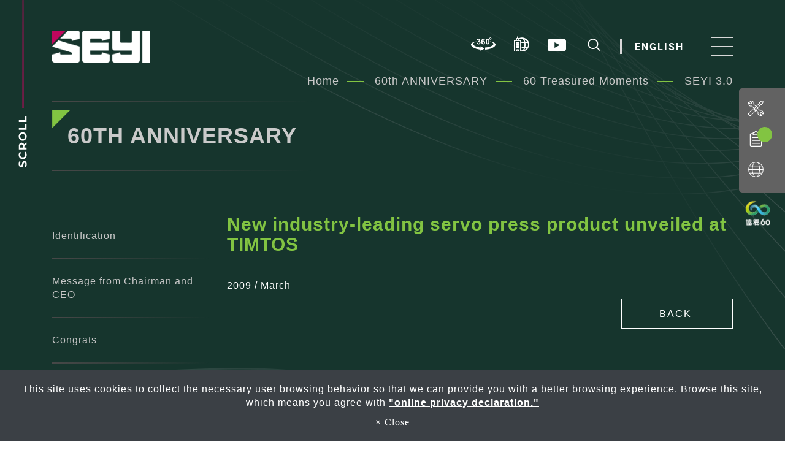

--- FILE ---
content_type: text/html; charset=utf-8
request_url: https://www.seyi.com/show/new-industry-leading-servo-press-product-unveiled-at-timtos.htm
body_size: 13301
content:
<!DOCTYPE html>
<html lang="en-US">
<head>
	<title>New industry-leading servo press product unveiled at TIMTOS</title>
	<meta charset="utf-8">
	<meta name="viewport" content="width=device-width, initial-scale=1">
	<meta http-equiv="X-UA-Compatible" content="IE=edge,chrome=1">

	<!-- DNS prefetch -->
	    	<meta http-equiv="x-dns-prefetch-control" content="on">
		<link rel="dns-prefetch" href="//www.seyi.com/">

			<link rel="preconnect"   href="//img.mweb.com.tw" />
		<link rel="dns-prefetch" href="//img.mweb.com.tw" />
		<!-- /DNS prefetch -->

			<meta name="description" CONTENT="2009 / March">
			<meta name="robots" CONTENT="INDEX, FOLLOW">
			<meta name="geo.region" content="USA">
	        <meta property="og:url" content="https://www.seyi.com/show/new-industry-leading-servo-press-product-unveiled-at-timtos.htm" />
            <meta property="og:type" content="website" />
            <meta property="og:title" content="New industry-leading servo press product unveiled at TIMTOS" />
            <meta property="og:description" content="2009 / March" />
            <meta property="og:image" content="https://img.mweb.com.tw/thumb/901/600x600/88_60-anniversary/60-moments/seyi-2009.3.jpg" />
            <meta property="og:image:width" content="433" />
            <meta property="og:image:height" content="326" />
    
	<link rel="shortcut icon" type="image/x-icon" href="/favicon.ico">

	<!-- Loop alternate -->
		<link rel="alternate" hreflang="en-US" href="https://www.seyi.com/show/new-industry-leading-servo-press-product-unveiled-at-timtos.htm">
		<link rel="alternate" hreflang="zh-CN" href="https://zh-cn.seyi.com/show/new-industry-leading-servo-press-product-unveiled-at-timtos.htm">
		<link rel="alternate" hreflang="zh-TW" href="https://zh-tw.seyi.com/show/new-industry-leading-servo-press-product-unveiled-at-timtos.htm">
		<link rel="alternate" hreflang="ja" href="https://ja.seyi.com/show/new-industry-leading-servo-press-product-unveiled-at-timtos.htm">
		<link rel="alternate" hreflang="es" href="https://es.seyi.com/show/new-industry-leading-servo-press-product-unveiled-at-timtos.htm">
		<link rel="alternate" hreflang="de" href="https://de.seyi.com/show/new-industry-leading-servo-press-product-unveiled-at-timtos.htm">
			<link rel="alternate" hreflang="x-default" href="https://www.seyi.com/show/new-industry-leading-servo-press-product-unveiled-at-timtos.htm" />
		<!-- / Loop alternate -->

			<link rel="canonical" href="https://www.seyi.com/show/new-industry-leading-servo-press-product-unveiled-at-timtos.htm">
	<link rel="stylesheet" href="/min/?v=12.55&f=/assets/_bootstrap/bootstrap-3.3.7/css/bootstrap.min.css,/assets/_bootstrap/bootstrap-3.3.7/css/bootstrap-theme.min.css,/assets/_bootstrap/bootstrap-pre4/css/bootstrap-pre4.css,/assets/_font-awesome/fontAwesome-4.7.0/css/font-awesome.min.css,/views/default2.0/resource/system/gdpr/gdpr_footer_sticky_privacy/css/gdpr_footer_sticky_privacy.css,/views/default2.0/resource/show/show_normal/css/show_normal.css,/assets/jquery/OwlCarousel-2.2.0/owl.carousel.min.css,/assets/jquery/OwlCarousel-2.2.0/owl.theme.default.min.css,/views/default2.0/resource/obj/banner/banner_owl/css/banner_owl.css,/views/default2.0/resource/obj/groupLink/groupLink_member-inquire/css/groupLink_member-inquire.css,/views/default2.0/resource/obj/navBottom/navBottom_inline/css/navBottom_inline.css,/assets/jquery/wow/css/libs/animate.css,/views/default2.0/resource/obj/breadCrumb/breadCrumb_modern/css/style.css,/views/default2.0/resource/obj/sideBar/sideBar_superV2/css/sideBar_superV2.css,/assets/jquery/toastr/toastr.min.css,/views/seyi/css/animation_slide.css,/views/seyi/css/sitemapstyler.css,/views/seyi/css/menu_box.css,/views/seyi/css/inside_default.css,/views/seyi/css/product_show.css,/views/seyi/css/worldwide.css,/views/seyi/css/application.css,/views/seyi/css/investor_relations.css,/views/seyi/css/contact.css,/views/seyi/css/about_page.css,/views/seyi/css/tag_page.css,/views/seyi/css/financial.css,/views/seyi/js/colorbox-master/example5/colorbox.css,/views/seyi/fonts/style.css,/views/seyi/fonts/icomoon/style.css,/assets/jquery/fancybox-master/dist/jquery.fancybox.min.css,/assets/_default2.0/css/common_v1.0.css,/assets/mweb-icon/style.css,/views/seyi/css/style.css,/assets/video/youtube/css/youtube.css" media="all">
		<script type="text/javascript" src="/min/?f=/assets/jquery/1.11.1/jquery.min.js"  defer ></script>
	<script type="application/ld+json">[{"@context":"http:\/\/schema.org","@type":"Organization","url":"https:\/\/www.seyi.com\/show\/new-industry-leading-servo-press-product-unveiled-at-timtos.htm","name":"SHIEH YIH MACHINERY INDUSTRY CO., LTD. (HEADQUARTERS)","legalName":"SHIEH YIH MACHINERY INDUSTRY CO., LTD. (HEADQUARTERS)","alternateName":"","description":"2009 \/ March","logo":{"@type":"ImageObject","url":"https:\/\/zh-cn.seyi.com\/uploadfiles\/901\/images\/logo.png"},"image":["https:\/\/img.mweb.com.tw\/thumb\/901\/600x600\/images\/logo.png"],"telephone":"+886-3-3525466","faxNumber":"+886-3-3525488","email":"","address":"No.446, Nanshang Rd., Guishan Dist., Taoyuan City 333014, Taiwan (R.O.C.)"},{"@context":"http:\/\/schema.org","@type":"BreadcrumbList","itemListElement":[{"@type":"ListItem","position":1,"item":{"@id":"https:\/\/www.seyi.com","name":"Home"}},{"@type":"ListItem","position":2,"item":{"@id":"\/list\/60th-anniversary.htm","name":"60th ANNIVERSARY"}},{"@type":"ListItem","position":3,"item":{"@id":"\/list\/60anniversary_moments.htm","name":"60 Treasured Moments"}},{"@type":"ListItem","position":4,"item":{"@id":"\/list\/cate-301817.htm","name":"SEYI 3.0"}},{"@type":"ListItem","position":5,"item":{"@id":"https:\/\/www.seyi.com\/show\/new-industry-leading-servo-press-product-unveiled-at-timtos.htm","name":"New industry-leading servo press product unveiled at TIMTOS"}}]},{"@context":"http:\/\/schema.org","@type":"Article","author":{"@type":"Organization","name":"SHIEH YIH MACHINERY INDUSTRY CO., LTD. (HEADQUARTERS)","url":"https:\/\/www.seyi.com\/about-us.htm"},"name":"New industry-leading servo press product unveiled at TIMTOS","image":{"@type":"ImageObject","url":"https:\/\/ja.seyi.com\/uploadfiles\/901\/88_60-anniversary\/60-moments\/seyi-2009.3.jpg","width":696,"height":524},"headline":"New industry-leading servo press product unveiled at TIMTOS","url":"https:\/\/www.seyi.com\/show\/new-industry-leading-servo-press-product-unveiled-at-timtos.htm","datePublished":"2022-05-13T00:00:00+08:00","dateModified":"2022-05-17T11:54:08+08:00","description":"2009 \/ March","publisher":{"@type":"Organization","name":"SHIEH YIH MACHINERY INDUSTRY CO., LTD. (HEADQUARTERS)","logo":{"@type":"ImageObject","url":"https:\/\/zh-cn.seyi.com\/uploadfiles\/901\/images\/logo.png"}},"mainEntityOfPage":{"@type":"WebPage","@id":"https:\/\/www.seyi.com\/show\/new-industry-leading-servo-press-product-unveiled-at-timtos.htm"}}]</script>
	<script type="text/javascript">
		/* function.js 判斷使用*/
		var ps_status =  0  ;
	</script>
	<!-- Global site tag (gtag.js) - Google Analytics -->
<script async src="https://www.googletagmanager.com/gtag/js?id=UA-92985813-1"></script>
<script>
  window.dataLayer = window.dataLayer || [];
  function gtag(){dataLayer.push(arguments);}
  gtag('js', new Date());

  gtag('config', 'UA-92985813-1');
</script>

<script type="text/javascript">
    (function(c,l,a,r,i,t,y){
        c[a]=c[a]||function(){(c[a].q=c[a].q||[]).push(arguments)};
        t=l.createElement(r);t.async=1;t.src="https://www.clarity.ms/tag/"+i;
        y=l.getElementsByTagName(r)[0];y.parentNode.insertBefore(t,y);
    })(window, document, "clarity", "script", "jh19l8px5k");
</script>
	<!-- link preload -->
	</head>
<body lang="en-US" >
		<div class="60th-anniversary cate-301817 show_page">

		<header>
    <div class="container">
        <div class="row">
            <div class="col-md-2 col-sm-12 col-xs-4 logo_box"><a href="https://www.seyi.com/" title="SHIEH YIH MACHINERY INDUSTRY CO., LTD. (HEADQUARTERS)">
<img class="img-responsive logo" src="/uploadfiles/901/images/logo.png" title="SHIEH YIH MACHINERY INDUSTRY CO., LTD. (HEADQUARTERS)" alt="SHIEH YIH MACHINERY INDUSTRY CO., LTD. (HEADQUARTERS)" >
</a></div>
            <div class="col-md-10 col-sm-12 col-xs-8 funch">
                <div class="top_360">
                    <a target="_blank" href="https://360.seyi.com/">
                        <svg id="svg2" xmlns="http://www.w3.org/2000/svg" viewBox="0 0 4132.75 2319.92">
                        <path class="cls-2" d="m3277.64,0c-98.93,0-174.21,89.75-174.21,193.08,0,103.33,75.28,193.08,174.21,193.08s174.21-89.75,174.21-193.08S3376.57,0,3277.64,0Zm0,83.43c47.42,0,90.78,45.79,90.78,109.65s-43.36,109.65-90.78,109.65c-47.42,0-90.79-45.78-90.79-109.65,0-63.86,43.37-109.65,90.79-109.65Zm-2004.29,148.05c-52.39,0-99.8,9.96-142.23,29.88-42,19.48-74.91,46.54-98.72,81.18-23.38,34.21-40.92,80.11-52.61,137.7l168.22,28.58c4.76-41.57,18.18-73.18,40.27-94.83,22.08-21.65,48.72-32.47,79.89-32.47s56.94,9.52,75.99,28.57c19.05,19.05,28.58,44.61,28.58,76.65,0,37.67-12.99,67.98-38.97,90.93-25.98,22.52-63.65,33.12-113.01,31.82l-20.14,148.74c32.48-9.09,60.4-13.64,83.79-13.64,35.51,0,65.6,13.42,90.28,40.27,24.68,26.85,37.02,63.22,37.02,109.12,0,48.5-12.99,87.03-38.97,115.61-25.55,28.58-57.16,42.87-94.83,42.87-35.07,0-64.95-11.91-89.63-35.73-24.68-23.82-39.84-58.24-45.47-103.27l-176.66,21.44c9.09,80.11,42,145.06,98.72,194.85,56.72,49.36,128.17,74.05,214.33,74.05,90.93,0,166.93-29.45,227.98-88.34,61.05-58.89,91.58-130.11,91.58-213.68,0-57.59-16.46-106.74-49.37-147.44-32.48-40.7-75.99-66.9-130.55-78.59,91.36-49.8,137.04-116.48,137.04-200.05,0-58.89-22.3-111.71-66.9-158.48-54.13-57.16-126.01-85.73-215.64-85.73h0Zm808.92,0c-103.05,0-186.84,38.53-251.36,115.61-64.52,77.07-96.78,202.86-96.78,377.36s30.96,292.71,92.88,367.62c61.92,74.48,140.94,111.72,237.07,111.72,89.63,0,163.03-29.45,220.19-88.34,57.16-58.89,85.73-137.04,85.73-234.47,0-91.8-27.28-166.71-81.84-224.73-54.13-58.02-119.29-87.04-195.5-87.04-67.55,0-124.05,26.85-169.52,80.54,6.93-109.55,23.59-181.64,50.01-216.28,26.85-34.64,59.54-51.96,98.08-51.96,29.01,0,52.62,8.66,70.8,25.98,18.19,17.32,29.44,44.17,33.77,80.54l176.67-19.49c-12.99-77.07-43.3-135.74-90.93-176.01-47.2-40.7-106.95-61.05-179.27-61.05Zm721.88,0c-92.23,0-164.11,32.48-215.64,97.43-62.35,78.81-93.53,207.84-93.53,387.1s28.36,309.82,85.08,381.26c56.72,71.01,131.42,106.52,224.08,106.52s164.1-32.48,215.63-97.43c62.35-78.81,93.53-208.28,93.53-388.41s-30.97-309.81-92.89-387.75c-51.96-65.82-124.05-98.72-216.28-98.72h0Zm0,151.33c22.08,0,41.56,7.15,58.45,21.44,17.32,13.86,31.61,41.78,42.87,83.78,11.26,41.57,16.89,118.21,16.89,229.92s-6.27,190.96-18.83,237.72c-9.53,36.37-22.95,61.7-40.27,75.99-17.32,13.86-37.02,20.79-59.11,20.79s-41.79-6.93-59.11-20.79c-16.89-13.86-30.96-41.57-42.22-83.14-11.26-42-16.89-118.86-16.89-230.58s6.28-191.17,18.84-238.36c9.53-36.37,22.95-61.49,40.27-75.34,17.32-14.29,37.02-21.44,59.11-21.44h0Zm-740.07,320.85c36.37,0,66.68,14.51,90.93,43.52,24.25,28.58,36.37,73.83,36.37,135.75s-11.25,103.49-33.77,129.9c-22.52,26.41-50.66,39.63-84.43,39.63s-66.25-16.03-93.53-48.07c-27.28-32.48-40.91-78.37-40.91-137.69,0-53.69,12.13-94.18,36.37-121.46,24.25-27.71,53.9-41.57,88.98-41.57h0Z"/>
                        <path class="cls-1" d="m2375.4,2101.39c1529.62-63.86,2610.52-1113.05,845.52-1414.83l.17,31.57c1245.74,389.04,150.41,983.86-852.03,1024.59l6.35,358.67Z"/>
                        <path class="cls-1" d="m911.82,695.05c-1701.05,290.85-758.67,1275.88,681.15,1404.05v220.82l686.72-401.15-686.72-401.14v221.38c-948.24-95.32-1856.51-645.37-681.31-1012.39l.16-31.57h0Z"/>
                        </svg>
                    </a>
                </div>
                <div class="top-about" >
                                             <a href="https://edm.gocatalogs.com/seyi/SEYI_CompanyProfile_2020_en/" target="_blank" alt="About SEYI" title="About SEYI">
                        <i class="icon-link"></i></a>
                                   </div>
                <div class="top-VR">
                                            <a href="https://www.vr.seyi.com/en" target="_blank">
                            <svg id="svg2" xmlns="http://www.w3.org/2000/svg" viewBox="0 0 3200 2933.22">
                                <path class="cls-1" d="m3200,506.01c0-308.86-553.37-448.83-883.26-504.71-29.37-4.66-58.8,3.29-81.25,22.16-22.53,18.99-35.48,46.99-35.48,76.42v724.1c-194.92,27.21-403.71,42.58-600,42.58-226.11,0-426.49-14.85-600-39.07V99.88c0-29.42-12.96-57.42-35.48-76.42-22.47-18.87-51.76-26.82-81.25-22.16C553.39,57.18,0,197.16,0,506.01c0,11.76.83,23.34,2.45,34.75H0v1818.88c1.49,376.57,805.6,573.58,1600,573.58h0c794.4,0,1598.5-197,1600-573.58V540.76h-2.15c1.41-11.34,2.15-22.92,2.15-34.75Zm-800-285.55c412.83,85.55,600,214.7,600,285.55,0,116.15-258.8,219.02-600,284.88V220.47Zm-1600,0v573.03c-392.51-80.34-600-208.2-600-287.48,0-70.85,187.17-200,600-285.55Zm800,2512.75c-854.63,0-1400-221.88-1400-374.61V792.32c288.12,180.89,846.42,274.23,1400,274.23,12.46,0,973.55-3.86,1400-266.36v1558.42c0,152.73-545.37,374.61-1400,374.61Z"/>
                                <path class="cls-1" d="m2266.66,1749.9c0-156.27-127.09-283.34-283.34-283.34h-150c-55.2,0-100,44.78-100,100v700h200.01v-223.28l184.38,230.44h0s156.18-124.87,156.18-124.87l-131.62-164.51c75.02-51.02,124.39-137.06,124.39-234.43Zm-333.33-83.35h49.99c45.96,0,83.35,37.38,83.35,83.35,0,34.35-20.9,63.9-50.65,76.64l-.39-.49-1.62,1.3c-9.5,3.78-19.85,5.88-30.69,5.88h-49.99v-166.67Z"/>
                                <path class="cls-1" d="m1199.99,1850.27l-136.79-410.14-189.71,63.15,231.64,694.92c13.61,40.76,51.83,68.36,94.85,68.36h0c43.02,0,81.25-27.6,94.85-68.36l231.64-694.92-189.71-63.15-136.79,410.14Z"/>
                            </svg>
                        </a>
                                    </div>
                                    <div class="youtube_link">
                        <a href="https://www.youtube.com/channel/UCPL7R1XOGtObRljxctTbdWA" target="_blank">
                            <svg id="youtube_icon" xmlns="http://www.w3.org/2000/svg" viewBox="0 0 12.19 8.56"><path class="cls-1" d="M10.83,1.88H2.13A1.75,1.75,0,0,0,.38,3.63V8.69a1.75,1.75,0,0,0,1.75,1.75h8.7a1.74,1.74,0,0,0,1.74-1.75V3.63A1.74,1.74,0,0,0,10.83,1.88ZM5,8V4.33L8.4,6.16Z" transform="translate(-0.38 -1.88)"/></svg>
                        </a>
                    </div>
                                    <div id="search_block">
                    <a href="#" data-toggle="modal" data-target="#searchModal">
                        <svg id="search_icon" xmlns="http://www.w3.org/2000/svg" viewBox="0 0 11.37 11.29"><circle class="cls-1" cx="4.83" cy="4.83" r="4.33"/><line class="cls-1" x1="11.01" y1="10.94" x2="7.94" y2="7.83"/></svg>
                    </a>
                </div>
                <div id="lang" class="hidden-xs">
                    <!-- Languages Starts -->
	<div class="btn-group">
		<button class="btn btn-link dropdown-toggle" data-toggle="dropdown">
			English		</button>
		<ul class="pull-right dropdown-menu">			
							
				<li>
					<a tabindex="-1" href="https://www.seyi.com/show/new-industry-leading-servo-press-product-unveiled-at-timtos.htm">English</a>
				</li>			
							
				<li>
					<a tabindex="-1" href="https://zh-cn.seyi.com/show/new-industry-leading-servo-press-product-unveiled-at-timtos.htm">简体中文</a>
				</li>			
							
				<li>
					<a tabindex="-1" href="https://zh-tw.seyi.com/show/new-industry-leading-servo-press-product-unveiled-at-timtos.htm">繁體中文</a>
				</li>			
							
				<li>
					<a tabindex="-1" href="https://ja.seyi.com/show/new-industry-leading-servo-press-product-unveiled-at-timtos.htm">日本語</a>
				</li>			
							
				<li>
					<a tabindex="-1" href="https://es.seyi.com/show/new-industry-leading-servo-press-product-unveiled-at-timtos.htm">Español</a>
				</li>			
							
				<li>
					<a tabindex="-1" href="https://de.seyi.com/show/new-industry-leading-servo-press-product-unveiled-at-timtos.htm">German</a>
				</li>			
				
		</ul>
	</div>
<!-- Languages Ends -->	
                </div>
                <div id="menu_btn">
                    <div class="bar_box">
                        <span></span>
                        <span></span>
                        <span></span>
                    </div>
                </div>
            </div>
        </div>
    </div>
</header>

<div class="banner">
    <div id="banner_owl">
	<ul class="owl owl-carousel owl-theme owl-loaded" data-response="768">
			</ul>
</div>    <div class="scroll_box">
        <img src="/views/seyi/images/scroll_img.png" alt="">
    </div>
</div>

<div class="modal fade" id="searchModal" role="dialog">
	<div class="modal-dialog">

		<!-- Modal content-->
		<div class="modal-content">
			<div class="modal-header">
				<button type="button" class="close" data-dismiss="modal">&times;</button>
				<h4 class="modal-title">Product Search</h4>
			</div>
			<div class="modal-body">
				<script async src="https://cse.google.com/cse.js?cx=5d63f3cb9f0120f5b"></script>
                <div class="gcse-search"></div>
			</div>
		</div>
	</div>
</div>

<div class="menu_box">
    <div class="container">
        <div class="row">
            <div class="col-xs-12 top">
                <div class="lang">	<div id="lang_container">
				
			<span class="lang_name">
								<!--upd by yoghurt 2017.5.2 已選中語系增加標籤current_lang讓前臺做css特效 start-->
				<a href="https://www.seyi.com/show/new-industry-leading-servo-press-product-unveiled-at-timtos.htm" class="current_lang">English</a>
				<!--upd by yoghurt 2017.5.2 已選中語系增加標籤current_lang讓前臺做css特效 end-->
			</span>			
			
						
			<span class="lang_name">
				<span class="lang_line">|</span>				<!--upd by yoghurt 2017.5.2 已選中語系增加標籤current_lang讓前臺做css特效 start-->
				<a href="https://zh-cn.seyi.com/show/new-industry-leading-servo-press-product-unveiled-at-timtos.htm" >简体中文</a>
				<!--upd by yoghurt 2017.5.2 已選中語系增加標籤current_lang讓前臺做css特效 end-->
			</span>			
			
						
			<span class="lang_name">
				<span class="lang_line">|</span>				<!--upd by yoghurt 2017.5.2 已選中語系增加標籤current_lang讓前臺做css特效 start-->
				<a href="https://zh-tw.seyi.com/show/new-industry-leading-servo-press-product-unveiled-at-timtos.htm" >繁體中文</a>
				<!--upd by yoghurt 2017.5.2 已選中語系增加標籤current_lang讓前臺做css特效 end-->
			</span>			
			
						
			<span class="lang_name">
				<span class="lang_line">|</span>				<!--upd by yoghurt 2017.5.2 已選中語系增加標籤current_lang讓前臺做css特效 start-->
				<a href="https://ja.seyi.com/show/new-industry-leading-servo-press-product-unveiled-at-timtos.htm" >日本語</a>
				<!--upd by yoghurt 2017.5.2 已選中語系增加標籤current_lang讓前臺做css特效 end-->
			</span>			
			
						
			<span class="lang_name">
				<span class="lang_line">|</span>				<!--upd by yoghurt 2017.5.2 已選中語系增加標籤current_lang讓前臺做css特效 start-->
				<a href="https://es.seyi.com/show/new-industry-leading-servo-press-product-unveiled-at-timtos.htm" >Español</a>
				<!--upd by yoghurt 2017.5.2 已選中語系增加標籤current_lang讓前臺做css特效 end-->
			</span>			
			
						
			<span class="lang_name">
				<span class="lang_line">|</span>				<!--upd by yoghurt 2017.5.2 已選中語系增加標籤current_lang讓前臺做css特效 start-->
				<a href="https://de.seyi.com/show/new-industry-leading-servo-press-product-unveiled-at-timtos.htm" >German</a>
				<!--upd by yoghurt 2017.5.2 已選中語系增加標籤current_lang讓前臺做css特效 end-->
			</span>			
			
				</div>
</div>
                <div class="closs">
                    <span></span>
                    <span></span>
                </div>
            </div>
            <div class="col-md-11 col-xs-12 open_menu">
                <ul id="sitemap">
                    <li  id='menu_11460'><a class="level1" href="/application.htm" >Applications</a><ul><li id="menu_260392"><a title="Smart Stamping Solution" href="/applications_smart-stamping-solution.htm" >Smart Stamping Solution</a></li><li id="menu_261602"><a title="Servo Technology Application" href="/applications_servo-technology-application.htm" >Servo Technology Application</a></li><li id="menu_260407"><a title="Hot Stamping Line" href="/applications_hot-stamping-line.htm" >Hot Stamping Line</a></li><li id="menu_260413"><a title="Tandem Press Line" href="/applications_tandem-press-line.htm" >Tandem Press Line</a></li><li id="menu_260419"><a title="Blanking Line" href="/applications_blanking-line.htm" >Blanking Line</a></li><li id="menu_260425"><a title="Transfer" href="/applications_transfer.htm" >Transfer</a></li><li id="menu_260401"><a title="Progressive Die" href="/applications_progressive-die.htm" >Progressive Die</a></li><li id="menu_260431"><a title="Heavy Stamping" href="/applications_heavy-stamping.htm" >Heavy Stamping</a></li></ul></li><li  id='menu_11915'><a class="level1" href="/cate-260603.htm" >Products</a><ul><li id="menu_367673"><a title="Servo Presses" href="/servo-presses.htm" >Servo Presses</a><ul><li id="menu_269059"><a title="Straight Side Crank Servo Press (SDG Series)" href="/straight-side-crank-servo-press_sdg.html" >Straight Side Crank Servo Press (SDG Series)</a></li><li id="menu_269065"><a title="Straight Side Eccentric Gear Servo Press (SDE Series)" href="/straight-side-eccentric-gear-servo-press_sde.html" >Straight Side Eccentric Gear Servo Press (SDE Series)</a></li><li id="menu_269071"><a title="Solid Frame Crank Servo Press (SD Series)" href="/solid-frame-crank-servo-press_sd.html" >Solid Frame Crank Servo Press (SD Series)</a></li><li id="menu_341087"><a title="C Frame Direct-drive Servo Press (SDN1 Series)" href="/c-frame-direct-drive-servo-press_sdn1.html" >C Frame Direct-drive Servo Press (SDN1 Series)</a></li><li id="menu_269165"><a title="Heavy Stamping Servo Press (SDM1 Series)" href="/heavy-stamping-servo-press_sdm1.html" >Heavy Stamping Servo Press (SDM1 Series)</a></li></ul></li><li id="menu_367679"><a title="Mechanical Presses" href="/mechanical-presses.htm" >Mechanical Presses</a><ul><li id="menu_269083"><a title="Straight Side Crank Press (SAG Series)" href="/straight-side-crank-press_sag.html" >Straight Side Crank Press (SAG Series)</a></li><li id="menu_269089"><a title="Straight Side Eccentric Gear Press (SE Series)" href="/straight-side-eccentric-gear-press_se.html" >Straight Side Eccentric Gear Press (SE Series)</a></li><li id="menu_269095"><a title="Straight Side Crank Link-Motion Press (SLG Series)" href="/straight-side-crank-link-motion-press_slg.html" >Straight Side Crank Link-Motion Press (SLG Series)</a></li><li id="menu_269105"><a title="Straight Side Eccentric Gear Link-Motion Press (SEL Series)" href="/straight-side-eccentric-gear-link-motion-press_sel.html" >Straight Side Eccentric Gear Link-Motion Press (SEL Series)</a></li><li id="menu_269129"><a title="Solid Frame Crank Press (SNS Series)" href="/solid-frame-crank-press_sns.html" >Solid Frame Crank Press (SNS Series)</a></li><li id="menu_269135"><a title="Solid Frame Link-Motion Press (SLS Series)" href="/solid-frame-crank-link-motion-press_sls.html" >Solid Frame Link-Motion Press (SLS Series)</a></li><li id="menu_269141"><a title="C Frame Crank Press (SN Series)" href="/c-frame-crank-press_sn.html" >C Frame Crank Press (SN Series)</a></li><li id="menu_269171"><a title="Heavy Stamping Link-Motion Press (SM1 Series)" href="/heavy-stamping-link-motion-press_sm1.html" >Heavy Stamping Link-Motion Press (SM1 Series)</a></li><li id="menu_269147"><a title="Progressive Stamping Link-Motion Press (SM2 Series)" href="/progressive-stamping-link-motion-press_sm2.html" >Progressive Stamping Link-Motion Press (SM2 Series)</a></li></ul></li></ul></li><li  id='menu_16426'><a class="level1" href="/list/featured-articles.htm" >Featured Articles</a><ul><li id="menu_331817"><a title="Featured Articles" href="/list/featured-articles-list.htm" >Featured Articles</a></li></ul></li><li  id='menu_12023'><a class="level1" href="/list/service.htm" >Service</a></li><li  id='menu_12022'><a class="level1" href="/Investor-relations.htm" >Investor Relations</a><ul><li id="menu_260515"><a title="Financial Information" href="/list/financial.htm" >Financial Information</a><ul><li id="menu_263624"><a title="Monthly Revenue" href="/list/cate-263622.htm" >Monthly Revenue</a><ul><li id="menu_383024"><a title="2025 Monthly Revenue" href="/list/cate-383024.htm" >2025 Monthly Revenue</a></li><li id="menu_361424"><a title="2024 Monthly Revenue" href="/list/cate-361424.htm" >2024 Monthly Revenue</a></li><li id="menu_329635"><a title="2023 Monthly Revenue" href="/list/cate-329635.htm" >2023 Monthly Revenue</a></li><li id="menu_298467"><a title="2022 Monthly Revenue" href="/list/cate-298467.htm" >2022 Monthly Revenue</a></li><li id="menu_264281"><a title="2021 Monthly Revenue" href="/list/cate-264279.htm" >2021 Monthly Revenue</a></li><li id="menu_263642"><a title="2020 Monthly Revenue" href="/list/cate-263640.htm" >2020 Monthly Revenue</a></li></ul></li><li id="menu_263630"><a title="Quarterly Financial Report of SEYI Group" href="/list/cate-263628.htm" >Quarterly Financial Report of SEYI Group</a><ul><li id="menu_390493"><a title="2025" href="/list/cate-390493.htm" >2025</a></li><li id="menu_367918"><a title="2024" href="/list/cate-367918.htm" >2024</a></li><li id="menu_337844"><a title="2023" href="/list/cate-337844.htm" >2023</a></li><li id="menu_308308"><a title="2022" href="/list/cate-308306.htm" >2022</a></li><li id="menu_264362"><a title="2021" href="/list/cate-264360.htm" >2021</a></li><li id="menu_263660"><a title="2020" href="/list/cate-263658.htm" >2020</a></li><li id="menu_263672"><a title="2019" href="/list/cate-263670.htm" >2019</a></li></ul></li></ul></li><li id="menu_260521"><a title="Stock Information" href="/list/stock.htm" >Stock Information</a><ul><li id="menu_263678"><a title="Dividend Distribution" href="/list/cate-263676.htm" >Dividend Distribution</a></li><li id="menu_263684"><a title="Official Notice for the Shareholders' Meeting" href="/list/cate-263682.htm" >Official Notice for the Shareholders' Meeting</a></li><li id="menu_263690"><a title="Handbook for Annual Shareholders' Meeting" href="/list/cate-263688.htm" >Handbook for Annual Shareholders' Meeting</a></li><li id="menu_263696"><a title="Minutes for Annual Shareholders' Meeting" href="/list/cate-263694.htm" >Minutes for Annual Shareholders' Meeting</a></li><li id="menu_263702"><a title="Annual Report" href="/list/cate-263700.htm" >Annual Report</a></li></ul></li><li id="menu_260527"><a title="Stakeholder Engagement" href="/list/stakeholder-engagement.htm" >Stakeholder Engagement</a></li></ul></li><li  id='menu_11914'><a class="level1" href="/list/cate-260435.htm" >About Us</a><ul><li id="menu_260443"><a title="About SEYI" href="/list/aboutseyi.htm" >About SEYI</a><ul><li id="menu_260461"><a title="About SEYI" href="/list/aboutseyi.htm" >About SEYI</a></li><li id="menu_260467"><a title="Subsidiary Company" href="/list/about_subsidiary.htm" >Subsidiary Company</a></li><li id="menu_260473"><a title="Business Philosophy" href="/list/about_business.htm" >Business Philosophy</a></li><li id="menu_260479"><a title="Certification & Awards" href="/list/about_awards.htm" >Certification & Awards</a><ul><li id="menu_263714"><a title="Awards" href="/list/about_awards.htm" >Awards</a></li><li id="menu_263720"><a title="Certification" href="/list/about_certifications.htm" >Certification</a></li></ul></li><li id="menu_260485"><a title="History" href="/list/about_history.htm" >History</a></li></ul></li><li id="menu_260449"><a title="Sustainability Management" href="/list/sustainability-management.htm" >Sustainability Management</a><ul><li id="menu_392006"><a title="Sustainability Report" href="/list/esgreport.htm" >Sustainability Report</a></li><li id="menu_260497"><a title="Environmental" href="/list/environmental.htm" >Environmental</a></li><li id="menu_260503"><a title="Social" href="/list/social.htm" >Social</a><ul><li id="menu_373935"><a title="2024 Our Action" href="/list/2024ouresgaction.htm" >2024 Our Action</a></li></ul></li><li id="menu_260491"><a title="Governance" href="/list/governance.htm" >Governance</a></li></ul></li><li id="menu_260455"><a title="Careers" href="/list/careers.htm" >Careers</a></li></ul></li><li  id='menu_11913'><a class="level1" href="/latest-news.htm" >Latest News</a><ul><li id="menu_312478"><a title="Latest News" href="/news/latestnews.htm" >Latest News</a><ul><li id="menu_261863"><a title="News Release" href="/news/news_release.htm" >News Release</a></li><li id="menu_261869"><a title="Media Report" href="/news/media_reports.htm" >Media Report</a></li></ul></li><li id="menu_261851"><a title="Events" href="/news/events.htm" >Events</a></li><li id="menu_265761"><a title="e-NEWS" href="/news/enews.htm" >e-NEWS</a><ul><li id="menu_382768"><a title="2025" href="/news/cate-382768.htm" >2025</a><ul><li id="menu_396031"><a title="December 2025" href="https://mailchi.mp/seyi.com/seyi-dec-2025-e-newsletter-en" >December 2025</a></li><li id="menu_393317"><a title="October 2025" href="https://mailchi.mp/seyi.com/seyi-oct-2025-e-newsletter-en" >October 2025</a></li><li id="menu_391006"><a title="August 2025" href="https://mailchi.mp/seyi.com/seyi-aug-2025-e-newsletter-en" >August 2025</a></li><li id="menu_389484"><a title="June 2025" href="https://mailchi.mp/seyi.com/seyi-june-2025-e-newsletter-en-1" >June 2025</a></li><li id="menu_386590"><a title="April 2025" href="https://mailchi.mp/seyi.com/seyi-apr-2025-e-newsletter-en" >April 2025</a></li><li id="menu_382774"><a title="February 2025" href="https://mailchi.mp/seyi.com/seyi-feb-2025-e-newsletter-en" >February 2025</a></li></ul></li><li id="menu_374902"><a title="2024" href="/news/cate-374902.htm" >2024</a><ul><li id="menu_378453"><a title="December 2024" href="https://mailchi.mp/seyi.com/seyi-dec-2024-e-newsletter-en" >December 2024</a></li><li id="menu_375733"><a title="October 2024" href="https://mailchi.mp/seyi.com/seyi-oct-2024-e-newsletter-en" >October 2024</a></li><li id="menu_373971"><a title="September 2024" href="https://mailchi.mp/seyi.com/seyi-aug-2024-e-newsletter-en"  target='_blank'>September 2024</a></li><li id="menu_367884"><a title="May 2024" href="https://mailchi.mp/seyi.com/seyi-may-2024-e-newsletter-en"  target='_blank'>May 2024</a></li><li id="menu_363102"><a title="March 2024" href="https://mailchi.mp/seyi.com/seyi-march-2024-e-newsletter-en"  target='_blank'>March 2024</a></li><li id="menu_358071"><a title="January 2024" href="https://mailchi.mp/seyi.com/seyi-january-2024-e-newsletter-17590174"  target='_blank'>January 2024</a></li></ul></li><li id="menu_374896"><a title="2023" href="/news/cate-374896.htm" >2023</a><ul><li id="menu_351999"><a title="November 2023" href="https://mailchi.mp/seyi.com/seyi-november-2023-e-newsletter-17407094" >November 2023</a></li><li id="menu_347070"><a title="September 2023" href="https://mailchi.mp/seyi.com/seyi-september-2023-e-newsletter?e=d54cc6b663" >September 2023</a></li><li id="menu_341247"><a title="July 2023" href="https://us20.campaign-archive.com/?e=[UNIQID]&amp;u=4c3584b44e393ef5a7723a3d1&amp;id=a108a99a4a" >July 2023</a></li><li id="menu_337094"><a title="May 2023" href="https://www.seyi.com/news-detail/show-1239687.htm" >May 2023</a></li><li id="menu_331010"><a title="March 2023" href="https://www.seyi.com/newsletter-detail/show-1224867.htm" >March 2023</a></li></ul></li><li id="menu_375727"><a title="2022" href="/news/cate-375727.htm" >2022</a><ul><li id="menu_322000"><a title="December 2022" href="https://www.seyi.com/newsletter-detail/show-1208713.htm" >December 2022</a></li><li id="menu_302464"><a title="July 2022" href="https://www.seyi.com/news-detail/success_story_202207_manitowoc.htm" >July 2022</a></li></ul></li></ul></li></ul></li><li  id='menu_11757'><a class="level1" href="/contact-us.htm" >Contact us</a><ul><li id="menu_260545"><a title="Worldwide Sales & Service" href="/list/worldwide-sales-service.htm" >Worldwide Sales & Service</a></li><li id="menu_260551"><a title="RFQ" href="/cart.htm" >RFQ</a></li><li id="menu_254697"><a title="After-sales Service" href="/list/service-form.htm" >After-sales Service</a></li></ul></li>                </ul>
            </div>
            <div class="right_funch">
                <div class="global_presence">
                    <a href="/list/service-form.htm">
                        <svg id="service_icon" xmlns="http://www.w3.org/2000/svg" viewBox="0 0 25.28 25.28"><path d="M1.57,4.28c0-.09,0-.17.05-.26a.91.91,0,0,1,1.47-.51,1.8,1.8,0,0,1,.2.19L5.61,6a.45.45,0,0,0,.66,0c.15-.19.32-.38.46-.58s.15-.37-.06-.57l-1-.95L4.38,2.55A1.12,1.12,0,0,1,4,1.62.85.85,0,0,1,4.88.88,7.63,7.63,0,0,1,10.68,3a1.36,1.36,0,0,1,.42,1c0,.83,0,1.66,0,2.5a.38.38,0,0,0,.11.26l3.33,3.35.07.06.1-.1,4.85-4.84a.55.55,0,0,0,.19-.48c0-.32,0-.63,0-.94a1,1,0,0,1,.6-.88l3.58-1.79L24.29,1a.91.91,0,0,1,1.09.18c.4.39.79.78,1.18,1.18a.92.92,0,0,1,.16,1.14c-.49,1-1,2-1.49,3l-.45.92a1,1,0,0,1-1,.6l-.91,0a.57.57,0,0,0-.39.2L21.11,9.54,17.66,13l-.12.12.26.24,3.12,3.12a.45.45,0,0,0,.34.15H23.7a1.45,1.45,0,0,1,1,.44,7.16,7.16,0,0,1,2.07,4.32c0,.44,0,.88.05,1.32a.93.93,0,0,1-.58.94.91.91,0,0,1-1.06-.25c-.78-.79-1.56-1.57-2.35-2.35a.47.47,0,0,0-.74,0c-.11.11-.23.23-.35.33a.52.52,0,0,0,0,.77c.76.76,1.51,1.52,2.27,2.27a1.38,1.38,0,0,1,.37.6.87.87,0,0,1-.64,1.09l-.1,0H22.5l-.41,0A7.26,7.26,0,0,1,17.79,24,1.4,1.4,0,0,1,17.33,23V20.53a.34.34,0,0,0-.11-.29l-3-3-.41-.42-.33.27.25.3a.84.84,0,0,1,0,1.06,1.81,1.81,0,0,1-.25.3q-3.15,3.16-6.32,6.32a3.34,3.34,0,0,1-1.28.85,7.93,7.93,0,0,1-.84.21H4.51l-.12,0a3.17,3.17,0,0,1-2.68-2.2c-.06-.2-.09-.4-.14-.6v-.61c0-.19.08-.39.13-.58a3.84,3.84,0,0,1,1-1.67L6,17.18c1-1,2.07-2.07,3.11-3.09a.88.88,0,0,1,1.29,0l.21.2.27-.33,0-.06Q9.17,12.2,7.49,10.5a.39.39,0,0,0-.29-.11H4.75a1.4,1.4,0,0,1-1-.44,8,8,0,0,1-2-4c-.05-.28-.07-.56-.11-.85Zm8.2,10.63L9.68,15Q8,16.7,6.27,18.4c-1,1-1.92,1.92-2.87,2.89a3.25,3.25,0,0,0-.5.67A2.09,2.09,0,0,0,4.65,25.1a2.24,2.24,0,0,0,1.77-.73l6.31-6.3.11-.11Zm4.79,1.22.11.09,3.3,3.3a1.35,1.35,0,0,1,.41,1c0,.82,0,1.64,0,2.47a.35.35,0,0,0,.12.29,6.2,6.2,0,0,0,4,1.81c.24,0,.48,0,.73,0l-.1-.1L21,22.88a1.56,1.56,0,0,1,0-2.22l.4-.39a1.53,1.53,0,0,1,2.11,0l2.15,2.15.1.1s0,0,0-.05A6.27,6.27,0,0,0,24,17.8a.41.41,0,0,0-.32-.12l-2.52,0a1.19,1.19,0,0,1-.87-.36l-2.2-2.19-1.24-1.26ZM5.27,1.92l0,.05a1.92,1.92,0,0,1,.22.18c.66.65,1.31,1.31,2,1.95A1.4,1.4,0,0,1,7.61,6c-.17.24-.36.46-.54.68a1.65,1.65,0,0,1-.29.3A1.61,1.61,0,0,1,4.9,6.78c-.7-.73-1.43-1.44-2.15-2.15a.79.79,0,0,0-.13-.12.56.56,0,0,1,0,.13,5.74,5.74,0,0,0,.43,2.28A6.23,6.23,0,0,0,4.42,9.19a.48.48,0,0,0,.38.16H7.19a1.37,1.37,0,0,1,1,.43L11,12.54c.22.21.41.44.6.64l2.28-2.27-.09-.11c-1.1-1.09-2.19-2.2-3.28-3.29a1.34,1.34,0,0,1-.42-1c0-.8,0-1.61,0-2.41a.51.51,0,0,0-.17-.4A6.44,6.44,0,0,0,6.8,2.07,5.6,5.6,0,0,0,5.27,1.92ZM13.38,15.8l.07-.06L20.1,9.08,21.77,7.4a1.5,1.5,0,0,1,1.13-.48h.84a.17.17,0,0,0,.13-.08c.63-1.24,1.25-2.49,1.87-3.73a.11.11,0,0,0,0-.16c-.33-.31-.64-.64-1-1a.13.13,0,0,0-.13,0L20.87,3.85a.17.17,0,0,0-.08.13c0,.31,0,.62,0,.94a1.84,1.84,0,0,1,0,.33A1.47,1.47,0,0,1,20.3,6L12,14.24a1.36,1.36,0,0,1-.12.12Z" transform="translate(-1.57 -0.87)"/></svg>
                    </a>
                </div> 
                                <div class="qti_btn">
                    <a href="/cart.htm">
                        <svg id="qti_icon" xmlns="http://www.w3.org/2000/svg" viewBox="0 0 20.6 26.25"><path d="M3.91,24.5V6.18l0-.1A2.62,2.62,0,0,1,6.35,3.84c.79,0,1.58,0,2.37,0h.19V3.67c0-.3,0-.59,0-.88a.45.45,0,0,1,.31-.45,1.49,1.49,0,0,1,.42-.08h1.65a.15.15,0,0,0,.17-.11A2.77,2.77,0,0,1,13.33.49a3.78,3.78,0,0,1,.46-.1h.68l.13,0a2.72,2.72,0,0,1,2.31,1.72s0,.09.05.13h1.79a1.63,1.63,0,0,1,.44.08.46.46,0,0,1,.33.48v1h2.26a5.11,5.11,0,0,1,.55.05,2.65,2.65,0,0,1,2.18,2.54V24.25A2.13,2.13,0,0,1,24,25.64a2.62,2.62,0,0,1-2.13,1c-5.12,0-10.24,0-15.36,0a2.51,2.51,0,0,1-.67-.08A2.43,2.43,0,0,1,4,24.79,2.46,2.46,0,0,1,3.91,24.5Zm5-19.42c-.84,0-1.67,0-2.48,0A1.37,1.37,0,0,0,5.16,6.45V24.21a1,1,0,0,0,.48.9,1.63,1.63,0,0,0,1,.28H21.81a2.28,2.28,0,0,0,.45,0,1.15,1.15,0,0,0,1-1.14V6.44A1.38,1.38,0,0,0,22,5.08H19.52V6.55a.67.67,0,0,1-.72.71H9.61a.64.64,0,0,1-.7-.69c0-.34,0-.69,0-1Zm9.35-1.56H16.58A.71.71,0,0,1,15.86,3a1.57,1.57,0,0,0-.15-.43,1.73,1.73,0,0,0-1.79-1,1.82,1.82,0,0,0-1.45,1.36.69.69,0,0,1-.74.59H10.16V6h8.1Z" transform="translate(-3.91 -0.39)"/><path d="M14.66,12h-6A.64.64,0,0,1,8,11.53a.63.63,0,0,1,.56-.83H20.66a1,1,0,0,1,.3,0A.63.63,0,0,1,20.81,12H14.66Z" transform="translate(-3.91 -0.39)"/><path d="M14.67,15.7h6.06a.63.63,0,0,1,.65.74.6.6,0,0,1-.52.5H8.66A.65.65,0,0,1,8,16.5a.63.63,0,0,1,.56-.8h6.15Z" transform="translate(-3.91 -0.39)"/><path d="M14.66,20.7h6a.78.78,0,0,1,.31,0,.6.6,0,0,1,.41.68.63.63,0,0,1-.59.53H8.63a.63.63,0,0,1-.12-1.25h6.15Z" transform="translate(-3.91 -0.39)"/></svg>
                        <label class="cart_cnt"></label>
                    </a>
                </div>
                                <div class="after_sale">
                    <a href="/list/worldwide.htm">
                        <svg id="marketing_base_icon" xmlns="http://www.w3.org/2000/svg" viewBox="0 0 25.06 25.06"><circle class="cls-1" cx="12.53" cy="12.53" r="12.03"/><line class="cls-1" x1="0.5" y1="12.53" x2="24.56" y2="12.53"/><line class="cls-1" x1="12.53" y1="0.5" x2="12.53" y2="24.56"/><line class="cls-1" x1="1.97" y1="6.77" x2="23.09" y2="6.77"/><line class="cls-1" x1="1.97" y1="18.29" x2="23.08" y2="18.29"/><path class="cls-1" d="M12.66,1.58s-3.94,1-4.14,11.93c0,0-.25,7.68,4.14,11.93" transform="translate(-1.68 -0.98)"/><path class="cls-1" d="M16.2,1.58s3.93,1,4.14,11.93c0,0,.24,7.68-4.14,11.93" transform="translate(-1.68 -0.98)"/></svg>
                    </a>
                </div>
            </div>
        </div>
    </div>
</div><div class="right_meu">
    <ul>
        <li>
            <a href="/list/service-form.htm" alt="Service order" title="Service order">
                <svg id="service_icon" xmlns="http://www.w3.org/2000/svg" viewBox="0 0 25.28 25.28"><path d="M1.57,4.28c0-.09,0-.17.05-.26a.91.91,0,0,1,1.47-.51,1.8,1.8,0,0,1,.2.19L5.61,6a.45.45,0,0,0,.66,0c.15-.19.32-.38.46-.58s.15-.37-.06-.57l-1-.95L4.38,2.55A1.12,1.12,0,0,1,4,1.62.85.85,0,0,1,4.88.88,7.63,7.63,0,0,1,10.68,3a1.36,1.36,0,0,1,.42,1c0,.83,0,1.66,0,2.5a.38.38,0,0,0,.11.26l3.33,3.35.07.06.1-.1,4.85-4.84a.55.55,0,0,0,.19-.48c0-.32,0-.63,0-.94a1,1,0,0,1,.6-.88l3.58-1.79L24.29,1a.91.91,0,0,1,1.09.18c.4.39.79.78,1.18,1.18a.92.92,0,0,1,.16,1.14c-.49,1-1,2-1.49,3l-.45.92a1,1,0,0,1-1,.6l-.91,0a.57.57,0,0,0-.39.2L21.11,9.54,17.66,13l-.12.12.26.24,3.12,3.12a.45.45,0,0,0,.34.15H23.7a1.45,1.45,0,0,1,1,.44,7.16,7.16,0,0,1,2.07,4.32c0,.44,0,.88.05,1.32a.93.93,0,0,1-.58.94.91.91,0,0,1-1.06-.25c-.78-.79-1.56-1.57-2.35-2.35a.47.47,0,0,0-.74,0c-.11.11-.23.23-.35.33a.52.52,0,0,0,0,.77c.76.76,1.51,1.52,2.27,2.27a1.38,1.38,0,0,1,.37.6.87.87,0,0,1-.64,1.09l-.1,0H22.5l-.41,0A7.26,7.26,0,0,1,17.79,24,1.4,1.4,0,0,1,17.33,23V20.53a.34.34,0,0,0-.11-.29l-3-3-.41-.42-.33.27.25.3a.84.84,0,0,1,0,1.06,1.81,1.81,0,0,1-.25.3q-3.15,3.16-6.32,6.32a3.34,3.34,0,0,1-1.28.85,7.93,7.93,0,0,1-.84.21H4.51l-.12,0a3.17,3.17,0,0,1-2.68-2.2c-.06-.2-.09-.4-.14-.6v-.61c0-.19.08-.39.13-.58a3.84,3.84,0,0,1,1-1.67L6,17.18c1-1,2.07-2.07,3.11-3.09a.88.88,0,0,1,1.29,0l.21.2.27-.33,0-.06Q9.17,12.2,7.49,10.5a.39.39,0,0,0-.29-.11H4.75a1.4,1.4,0,0,1-1-.44,8,8,0,0,1-2-4c-.05-.28-.07-.56-.11-.85Zm8.2,10.63L9.68,15Q8,16.7,6.27,18.4c-1,1-1.92,1.92-2.87,2.89a3.25,3.25,0,0,0-.5.67A2.09,2.09,0,0,0,4.65,25.1a2.24,2.24,0,0,0,1.77-.73l6.31-6.3.11-.11Zm4.79,1.22.11.09,3.3,3.3a1.35,1.35,0,0,1,.41,1c0,.82,0,1.64,0,2.47a.35.35,0,0,0,.12.29,6.2,6.2,0,0,0,4,1.81c.24,0,.48,0,.73,0l-.1-.1L21,22.88a1.56,1.56,0,0,1,0-2.22l.4-.39a1.53,1.53,0,0,1,2.11,0l2.15,2.15.1.1s0,0,0-.05A6.27,6.27,0,0,0,24,17.8a.41.41,0,0,0-.32-.12l-2.52,0a1.19,1.19,0,0,1-.87-.36l-2.2-2.19-1.24-1.26ZM5.27,1.92l0,.05a1.92,1.92,0,0,1,.22.18c.66.65,1.31,1.31,2,1.95A1.4,1.4,0,0,1,7.61,6c-.17.24-.36.46-.54.68a1.65,1.65,0,0,1-.29.3A1.61,1.61,0,0,1,4.9,6.78c-.7-.73-1.43-1.44-2.15-2.15a.79.79,0,0,0-.13-.12.56.56,0,0,1,0,.13,5.74,5.74,0,0,0,.43,2.28A6.23,6.23,0,0,0,4.42,9.19a.48.48,0,0,0,.38.16H7.19a1.37,1.37,0,0,1,1,.43L11,12.54c.22.21.41.44.6.64l2.28-2.27-.09-.11c-1.1-1.09-2.19-2.2-3.28-3.29a1.34,1.34,0,0,1-.42-1c0-.8,0-1.61,0-2.41a.51.51,0,0,0-.17-.4A6.44,6.44,0,0,0,6.8,2.07,5.6,5.6,0,0,0,5.27,1.92ZM13.38,15.8l.07-.06L20.1,9.08,21.77,7.4a1.5,1.5,0,0,1,1.13-.48h.84a.17.17,0,0,0,.13-.08c.63-1.24,1.25-2.49,1.87-3.73a.11.11,0,0,0,0-.16c-.33-.31-.64-.64-1-1a.13.13,0,0,0-.13,0L20.87,3.85a.17.17,0,0,0-.08.13c0,.31,0,.62,0,.94a1.84,1.84,0,0,1,0,.33A1.47,1.47,0,0,1,20.3,6L12,14.24a1.36,1.36,0,0,1-.12.12Z" transform="translate(-1.57 -0.87)"/></svg>
            </a>
        </li>
        <li class="qti_btn">
            <a href="/cart.htm" alt="Inquiry Cart" title="Inquiry Cart">
                <svg id="qti_icon" xmlns="http://www.w3.org/2000/svg" viewBox="0 0 20.6 26.25"><path d="M3.91,24.5V6.18l0-.1A2.62,2.62,0,0,1,6.35,3.84c.79,0,1.58,0,2.37,0h.19V3.67c0-.3,0-.59,0-.88a.45.45,0,0,1,.31-.45,1.49,1.49,0,0,1,.42-.08h1.65a.15.15,0,0,0,.17-.11A2.77,2.77,0,0,1,13.33.49a3.78,3.78,0,0,1,.46-.1h.68l.13,0a2.72,2.72,0,0,1,2.31,1.72s0,.09.05.13h1.79a1.63,1.63,0,0,1,.44.08.46.46,0,0,1,.33.48v1h2.26a5.11,5.11,0,0,1,.55.05,2.65,2.65,0,0,1,2.18,2.54V24.25A2.13,2.13,0,0,1,24,25.64a2.62,2.62,0,0,1-2.13,1c-5.12,0-10.24,0-15.36,0a2.51,2.51,0,0,1-.67-.08A2.43,2.43,0,0,1,4,24.79,2.46,2.46,0,0,1,3.91,24.5Zm5-19.42c-.84,0-1.67,0-2.48,0A1.37,1.37,0,0,0,5.16,6.45V24.21a1,1,0,0,0,.48.9,1.63,1.63,0,0,0,1,.28H21.81a2.28,2.28,0,0,0,.45,0,1.15,1.15,0,0,0,1-1.14V6.44A1.38,1.38,0,0,0,22,5.08H19.52V6.55a.67.67,0,0,1-.72.71H9.61a.64.64,0,0,1-.7-.69c0-.34,0-.69,0-1Zm9.35-1.56H16.58A.71.71,0,0,1,15.86,3a1.57,1.57,0,0,0-.15-.43,1.73,1.73,0,0,0-1.79-1,1.82,1.82,0,0,0-1.45,1.36.69.69,0,0,1-.74.59H10.16V6h8.1Z" transform="translate(-3.91 -0.39)"/><path d="M14.66,12h-6A.64.64,0,0,1,8,11.53a.63.63,0,0,1,.56-.83H20.66a1,1,0,0,1,.3,0A.63.63,0,0,1,20.81,12H14.66Z" transform="translate(-3.91 -0.39)"/><path d="M14.67,15.7h6.06a.63.63,0,0,1,.65.74.6.6,0,0,1-.52.5H8.66A.65.65,0,0,1,8,16.5a.63.63,0,0,1,.56-.8h6.15Z" transform="translate(-3.91 -0.39)"/><path d="M14.66,20.7h6a.78.78,0,0,1,.31,0,.6.6,0,0,1,.41.68.63.63,0,0,1-.59.53H8.63a.63.63,0,0,1-.12-1.25h6.15Z" transform="translate(-3.91 -0.39)"/></svg>
                <label class="cart_cnt"></label>
            </a>
        </li>
        <li>
            <a href="/list/worldwide-sales-service.htm " alt="GLOBAL NETWORK" title="GLOBAL NETWORK">
                <svg id="marketing_base_icon" xmlns="http://www.w3.org/2000/svg" viewBox="0 0 25.06 25.06"><circle class="cls-1" cx="12.53" cy="12.53" r="12.03"/><line class="cls-1" x1="0.5" y1="12.53" x2="24.56" y2="12.53"/><line class="cls-1" x1="12.53" y1="0.5" x2="12.53" y2="24.56"/><line class="cls-1" x1="1.97" y1="6.77" x2="23.09" y2="6.77"/><line class="cls-1" x1="1.97" y1="18.29" x2="23.08" y2="18.29"/><path class="cls-1" d="M12.66,1.58s-3.94,1-4.14,11.93c0,0-.25,7.68,4.14,11.93" transform="translate(-1.68 -0.98)"/><path class="cls-1" d="M16.2,1.58s3.93,1,4.14,11.93c0,0,.24,7.68-4.14,11.93" transform="translate(-1.68 -0.98)"/></svg>
            </a>
        </li>
    </ul>
    <div class="sivthBox">
        <a href="/list/60anniversary_identification.htm">
            <div class="img">
                <img src="/views/seyi/images/60link-shining.gif" alt="">
            </div>
        </a>
    </div>
</div>			<div class="inside_bg">
				<div class="main-container container">
					<div class="row">
						
<div class="col-xs-12">
	<div class="breadCrumbCol">
		<ul class="breadcrumb">
    
    <li class="crumb_path"><a href="https://www.seyi.com/">Home</a></li>
        <li class="crumb_path"><a href="/list/60th-anniversary.htm" title="60th ANNIVERSARY">60th ANNIVERSARY</a></li>
        <li class="crumb_path"><a href="/list/60anniversary_moments.htm" title="60 Treasured Moments">60 Treasured Moments</a></li>
        <li class="crumb_path"><a href="/list/cate-301817.htm" title="SEYI 3.0">SEYI 3.0</a></li>
    
    <li class="active">
        <span style='font-size: 14px;' class="breadcrumb_h1">
            New industry-leading servo press product unveiled at TIMTOS        </span>    
    </li>
</ul>
	</div>
</div>

<div class="insdie_page_top col-xs-12">
	<div class="inside_title">
					<h2 class="inside_catname">60th ANNIVERSARY</h2>
			</div>
</div>						<div class="col-md-3 visible-md visible-lg">
							<aside id="superMenu_aside" class="superMenu_aside_5">
	<div class="superMenu_title">
		<h3>60th ANNIVERSARY</h3>
	</div>
	<div class="superMenu" data-close-same="0">
		<ul class="sideCate style3 transit"  data-theme="style3"><li id="c-301727"><span class='superTitle' ><a href="/list/60anniversary_identification.htm" title="Identification" >Identification</a></span></li><li id="c-301733"><span class='superTitle' ><a href="/list/60anniversary_message.htm" title="Message from Chairman and CEO" >Message from Chairman and CEO</a></span></li><li id="c-301739"><span class='superTitle' ><a href="/list/60anniversary_congrats.htm" title="Congrats" >Congrats</a></span></li><li class="par_tree" id="c-301745"><span class='superTitle' ><a href="/list/60anniversary_products.htm" title="Sustainable Products" >Sustainable Products</a><span class="tree" href="javascript:void(0);"></span></span><ul class="sideMenu"  style='display:none;' data-theme="style3"><li id="c-318044"><span class='superTitle' ><a href="/list/cate-318044.htm" title="Green energy" >Green energy</a></span></li><li id="c-318050"><span class='superTitle' ><a href="/list/cate-318050.htm" title="Transportation" >Transportation</a></span></li><li id="c-318068"><span class='superTitle' ><a href="/list/cate-318068.htm" title="Home appliances" >Home appliances</a></span></li><li id="c-318062"><span class='superTitle' ><a href="/list/cate-318062.htm" title="Hardware and Tools" >Hardware and Tools</a></span></li><li id="c-318074"><span class='superTitle' ><a href="/list/cate-318074.htm" title="Consumer electronics" >Consumer electronics</a></span></li><li id="c-318032"><span class='superTitle' ><a href="/list/cate-318032.htm" title="Agricultural machinery" >Agricultural machinery</a></span></li></ul></li><li id="c-301751"><span class='superTitle' ><a href="/list/60anniversary_commitment.htm" title="Sustainability Commitment" >Sustainability Commitment</a></span></li><li class="par_tree active" id="c-301757"><span class='superTitle' ><a href="/list/60anniversary_moments.htm" title="60 Treasured Moments" >60 Treasured Moments</a><span class="tree active" href="javascript:void(0);"></span></span><ul class="sideMenu on"  data-theme="style3"><li id="c-301811"><span class='superTitle' ><a href="/list/cate-301811.htm" title="SEYI 4.0" >SEYI 4.0</a></span></li><li id="c-301817"><span class='superTitle' ><a href="/list/cate-301817.htm" title="SEYI 3.0"  class='active'>SEYI 3.0</a></span></li><li id="c-301823"><span class='superTitle' ><a href="/list/cate-301823.htm" title="SEYI 2.0" >SEYI 2.0</a></span></li><li id="c-301829"><span class='superTitle' ><a href="/list/cate-301829.htm" title="SEYI 1.0" >SEYI 1.0</a></span></li></ul></li></ul>	
	</div>
</aside>						</div>
						<div class="col-md-9 col-xs-12">
								
	<h2 class="contentTitle" 
	>New industry-leading servo press product unveiled at TIMTOS</h2>
			<div class="contentEditor">
			2009 / March		</div>
	
	<!-- Related Products Starts -->
	
	<div class="text-right">
		<a href="javascript: void(0)"  type="button" class="btn btn-default backBtn" onclick="window.history.back();">Back</a>
	</div>


							</div>
					</div>
				</div>
			</div>
			<footer id="footer">
	<div class="container">
		<div class="row">
			<div class="col-md-3 col-xs-12 bottom_logo">
				<img src="/views/seyi/images/bottom_logo.png" alt="">
			</div>
			<div class="col-md-9 col-xs-12">
				<div id="footer_info_title">SHIEH YIH MACHINERY INDUSTRY CO., LTD. (HEADQUARTERS)</div>
				<div id="navBottom_inline" class="">
    <ul>
                <li><a href="/application.htm" title="APPLICATIONS" target="_self">APPLICATIONS</a></li>
                <li><a href="/index.php?s=spec_search&amp;c=search901" title="PRODUCTS" target="_self">PRODUCTS</a></li>
                <li><a href="/latest-news.htm" title="News" target="_self">News</a></li>
                <li><a href="/list/worldwide-sales-service.htm" title="Contact Us" target="_self">Contact Us</a></li>
            </ul>
</div>
				<div class="e_news">
					<a href="/list/sub_newsletter.htm">E-NEWS SUBSCRIBE</a>
				</div>
							</div>
		</div>
	</div>

	<div id="copy_right">
		<div class="container">
			<div class="row">
				<div class="text">
					<div class="left">
						&copy; 2026 SHIEH YIH MACHINERY INDUSTRY CO., LTD. (HEADQUARTERS) All rights reserved.
					</div>
					<div class="right">
						<a target="_blank" href="/privacy-policy.htm">PRIVACY POLICY</a>
						<a target="_blank" href="/sitemap.htm">Site Map</a>
					</div>
				</div>
			</div>
		</div>
	</div>

	<a href="" id="gotop_animate2" title="Go top">
    <img src="/views/seyi/images/go_to_top.png" alt="">
</a>
</footer>	</div>


		<script type="text/javascript">
		var captchaSiteKey = '6LdkBb8UAAAAAAOpkvCGaJFpte7ueTkMbtZCshXW';
		var captchaType = 'v2';

		var originCaptcha = "/index.php?c=api&a=captcha&width=100&height=35";
		var originCaptchaReload = "/index.php?c=api&a=captcha&width=100&height=35&";
		var originStr = "Verification code";
	</script>

	<!-- NO_CL_Code -->
	
	<div class="footer_privacy-container">
		<div class="containers">
			This site uses cookies to collect the necessary user browsing behavior so that we can provide you with a better browsing experience. Browse this site, which means you agree with			<a href="/privacy-policy.htm" target="_blank">"online privacy declaration."</a>
			<div class="footer_privacy_close_div">
				<span class="footer_privacy_close" aria-hidden="true">&times; Close</span>
			</div>
		</div>
	</div>


	
	<!-- /NO_CL_Code -->
			<script type="text/javascript" src="/min/?f=/assets/_bootstrap/bootstrap-3.3.7/js/bootstrap.min.js,/assets/jquery/cookie/jquery.cookie.js,/assets/jquery/lazysizes/lazysizes.min.js,/assets/jquery/lazysizes/plugins/unveilhooks/ls.unveilhooks.min.js,/assets/jquery/wow/dist/wow.min.js,/assets/jquery/toastr/toastr.min.js,/assets/jquery/OwlCarousel-2.2.0/owl.carousel.min.js,/assets/video/youtube/js/youtube.js,/views/default2.0/resource/obj/banner/banner_owl/js/banner_owl.js,/views/default2.0/resource/obj/banner/banner_owl/js/owl.autoplay.js,/views/default2.0/resource/obj/ad/ad_popup/js/ad_popup.js,/views/default2.0/resource/obj/sideBar/sideBar_superV2/js/sideBar_superV2.js,/views/default2.0/resource/system/gdpr/gdpr_footer_sticky_privacy/js/gdpr_footer_sticky_privacy.js,/views/default2.0/resource/effect/effect_wow/js/effect_wow.js,/assets/jquery/validator/jquery.validate.min.js,/assets/jquery/validator/jquery.validate.additional-methods.min.js,/views/seyi/js/sitemapstyler.js,/views/seyi/js/questionnaire.js,/views/seyi/js/colorbox-master/jquery.colorbox-min.js,/assets/jquery/fancybox-master/dist/jquery.fancybox.min.js,/assets/_default2.0/js/function.js,/views/seyi/js/custom.js" defer></script>
			</body>
</html>


--- FILE ---
content_type: text/css; charset=utf-8
request_url: https://www.seyi.com/min/?v=12.55&f=/assets/_bootstrap/bootstrap-3.3.7/css/bootstrap.min.css,/assets/_bootstrap/bootstrap-3.3.7/css/bootstrap-theme.min.css,/assets/_bootstrap/bootstrap-pre4/css/bootstrap-pre4.css,/assets/_font-awesome/fontAwesome-4.7.0/css/font-awesome.min.css,/views/default2.0/resource/system/gdpr/gdpr_footer_sticky_privacy/css/gdpr_footer_sticky_privacy.css,/views/default2.0/resource/show/show_normal/css/show_normal.css,/assets/jquery/OwlCarousel-2.2.0/owl.carousel.min.css,/assets/jquery/OwlCarousel-2.2.0/owl.theme.default.min.css,/views/default2.0/resource/obj/banner/banner_owl/css/banner_owl.css,/views/default2.0/resource/obj/groupLink/groupLink_member-inquire/css/groupLink_member-inquire.css,/views/default2.0/resource/obj/navBottom/navBottom_inline/css/navBottom_inline.css,/assets/jquery/wow/css/libs/animate.css,/views/default2.0/resource/obj/breadCrumb/breadCrumb_modern/css/style.css,/views/default2.0/resource/obj/sideBar/sideBar_superV2/css/sideBar_superV2.css,/assets/jquery/toastr/toastr.min.css,/views/seyi/css/animation_slide.css,/views/seyi/css/sitemapstyler.css,/views/seyi/css/menu_box.css,/views/seyi/css/inside_default.css,/views/seyi/css/product_show.css,/views/seyi/css/worldwide.css,/views/seyi/css/application.css,/views/seyi/css/investor_relations.css,/views/seyi/css/contact.css,/views/seyi/css/about_page.css,/views/seyi/css/tag_page.css,/views/seyi/css/financial.css,/views/seyi/js/colorbox-master/example5/colorbox.css,/views/seyi/fonts/style.css,/views/seyi/fonts/icomoon/style.css,/assets/jquery/fancybox-master/dist/jquery.fancybox.min.css,/assets/_default2.0/css/common_v1.0.css,/assets/mweb-icon/style.css,/views/seyi/css/style.css,/assets/video/youtube/css/youtube.css
body_size: 63436
content:
/*!
 * Bootstrap v3.3.7 (http://getbootstrap.com)
 * Copyright 2011-2016 Twitter, Inc.
 * Licensed under MIT (https://github.com/twbs/bootstrap/blob/master/LICENSE)
 *//*! normalize.css v3.0.3 | MIT License | github.com/necolas/normalize.css */html{font-family:sans-serif;-webkit-text-size-adjust:100%;-ms-text-size-adjust:100%}body{margin:0}article,aside,details,figcaption,figure,footer,header,hgroup,main,menu,nav,section,summary{display:block}audio,canvas,progress,video{display:inline-block;vertical-align:baseline}audio:not([controls]){display:none;height:0}[hidden],template{display:none}a{background-color:transparent}a:active,a:hover{outline:0}abbr[title]{border-bottom:1px dotted}b,strong{font-weight:700}dfn{font-style:italic}h1{margin:.67em 0;font-size:2em}mark{color:#000;background:#ff0}small{font-size:80%}sub,sup{position:relative;font-size:75%;line-height:0;vertical-align:baseline}sup{top:-.5em}sub{bottom:-.25em}img{border:0}svg:not(:root){overflow:hidden}figure{margin:1em 40px}hr{height:0;-webkit-box-sizing:content-box;-moz-box-sizing:content-box;box-sizing:content-box}pre{overflow:auto}code,kbd,pre,samp{font-family:monospace,monospace;font-size:1em}button,input,optgroup,select,textarea{margin:0;font:inherit;color:inherit}button{overflow:visible}button,select{text-transform:none}button,html input[type=button],input[type=reset],input[type=submit]{-webkit-appearance:button;cursor:pointer}button[disabled],html input[disabled]{cursor:default}button::-moz-focus-inner,input::-moz-focus-inner{padding:0;border:0}input{line-height:normal}input[type=checkbox],input[type=radio]{-webkit-box-sizing:border-box;-moz-box-sizing:border-box;box-sizing:border-box;padding:0}input[type=number]::-webkit-inner-spin-button,input[type=number]::-webkit-outer-spin-button{height:auto}input[type=search]{-webkit-box-sizing:content-box;-moz-box-sizing:content-box;box-sizing:content-box;-webkit-appearance:textfield}input[type=search]::-webkit-search-cancel-button,input[type=search]::-webkit-search-decoration{-webkit-appearance:none}fieldset{padding:.35em .625em .75em;margin:0 2px;border:1px solid silver}legend{padding:0;border:0}textarea{overflow:auto}optgroup{font-weight:700}table{border-spacing:0;border-collapse:collapse}td,th{padding:0}/*! Source: https://github.com/h5bp/html5-boilerplate/blob/master/src/css/main.css */@media print{*,:after,:before{color:#000!important;text-shadow:none!important;background:0 0!important;-webkit-box-shadow:none!important;box-shadow:none!important}a,a:visited{text-decoration:underline}a[href]:after{content:" (" attr(href) ")"}abbr[title]:after{content:" (" attr(title) ")"}a[href^="javascript:"]:after,a[href^="#"]:after{content:""}blockquote,pre{border:1px solid #999;page-break-inside:avoid}thead{display:table-header-group}img,tr{page-break-inside:avoid}img{max-width:100%!important}h2,h3,p{orphans:3;widows:3}h2,h3{page-break-after:avoid}.navbar{display:none}.btn>.caret,.dropup>.btn>.caret{border-top-color:#000!important}.label{border:1px solid #000}.table{border-collapse:collapse!important}.table td,.table th{background-color:#fff!important}.table-bordered td,.table-bordered th{border:1px solid #ddd!important}}@font-face{font-family:'Glyphicons Halflings';font-display:swap;src:url(/assets/_bootstrap/bootstrap-3.3.7/fonts/glyphicons-halflings-regular.eot);src:url(/assets/_bootstrap/bootstrap-3.3.7/fonts/glyphicons-halflings-regular.eot?#iefix) format('embedded-opentype'),url(/assets/_bootstrap/bootstrap-3.3.7/fonts/glyphicons-halflings-regular.woff2) format('woff2'),url(/assets/_bootstrap/bootstrap-3.3.7/fonts/glyphicons-halflings-regular.woff) format('woff'),url(/assets/_bootstrap/bootstrap-3.3.7/fonts/glyphicons-halflings-regular.ttf) format('truetype'),url(/assets/_bootstrap/bootstrap-3.3.7/fonts/glyphicons-halflings-regular.svg#glyphicons_halflingsregular) format('svg')}.glyphicon{position:relative;top:1px;display:inline-block;font-family:'Glyphicons Halflings';font-style:normal;font-display:swap;font-weight:400;line-height:1;-webkit-font-smoothing:antialiased;-moz-osx-font-smoothing:grayscale}.glyphicon-asterisk:before{content:"\002a"}.glyphicon-plus:before{content:"\002b"}.glyphicon-eur:before,.glyphicon-euro:before{content:"\20ac"}.glyphicon-minus:before{content:"\2212"}.glyphicon-cloud:before{content:"\2601"}.glyphicon-envelope:before{content:"\2709"}.glyphicon-pencil:before{content:"\270f"}.glyphicon-glass:before{content:"\e001"}.glyphicon-music:before{content:"\e002"}.glyphicon-search:before{content:"\e003"}.glyphicon-heart:before{content:"\e005"}.glyphicon-star:before{content:"\e006"}.glyphicon-star-empty:before{content:"\e007"}.glyphicon-user:before{content:"\e008"}.glyphicon-film:before{content:"\e009"}.glyphicon-th-large:before{content:"\e010"}.glyphicon-th:before{content:"\e011"}.glyphicon-th-list:before{content:"\e012"}.glyphicon-ok:before{content:"\e013"}.glyphicon-remove:before{content:"\e014"}.glyphicon-zoom-in:before{content:"\e015"}.glyphicon-zoom-out:before{content:"\e016"}.glyphicon-off:before{content:"\e017"}.glyphicon-signal:before{content:"\e018"}.glyphicon-cog:before{content:"\e019"}.glyphicon-trash:before{content:"\e020"}.glyphicon-home:before{content:"\e021"}.glyphicon-file:before{content:"\e022"}.glyphicon-time:before{content:"\e023"}.glyphicon-road:before{content:"\e024"}.glyphicon-download-alt:before{content:"\e025"}.glyphicon-download:before{content:"\e026"}.glyphicon-upload:before{content:"\e027"}.glyphicon-inbox:before{content:"\e028"}.glyphicon-play-circle:before{content:"\e029"}.glyphicon-repeat:before{content:"\e030"}.glyphicon-refresh:before{content:"\e031"}.glyphicon-list-alt:before{content:"\e032"}.glyphicon-lock:before{content:"\e033"}.glyphicon-flag:before{content:"\e034"}.glyphicon-headphones:before{content:"\e035"}.glyphicon-volume-off:before{content:"\e036"}.glyphicon-volume-down:before{content:"\e037"}.glyphicon-volume-up:before{content:"\e038"}.glyphicon-qrcode:before{content:"\e039"}.glyphicon-barcode:before{content:"\e040"}.glyphicon-tag:before{content:"\e041"}.glyphicon-tags:before{content:"\e042"}.glyphicon-book:before{content:"\e043"}.glyphicon-bookmark:before{content:"\e044"}.glyphicon-print:before{content:"\e045"}.glyphicon-camera:before{content:"\e046"}.glyphicon-font:before{content:"\e047"}.glyphicon-bold:before{content:"\e048"}.glyphicon-italic:before{content:"\e049"}.glyphicon-text-height:before{content:"\e050"}.glyphicon-text-width:before{content:"\e051"}.glyphicon-align-left:before{content:"\e052"}.glyphicon-align-center:before{content:"\e053"}.glyphicon-align-right:before{content:"\e054"}.glyphicon-align-justify:before{content:"\e055"}.glyphicon-list:before{content:"\e056"}.glyphicon-indent-left:before{content:"\e057"}.glyphicon-indent-right:before{content:"\e058"}.glyphicon-facetime-video:before{content:"\e059"}.glyphicon-picture:before{content:"\e060"}.glyphicon-map-marker:before{content:"\e062"}.glyphicon-adjust:before{content:"\e063"}.glyphicon-tint:before{content:"\e064"}.glyphicon-edit:before{content:"\e065"}.glyphicon-share:before{content:"\e066"}.glyphicon-check:before{content:"\e067"}.glyphicon-move:before{content:"\e068"}.glyphicon-step-backward:before{content:"\e069"}.glyphicon-fast-backward:before{content:"\e070"}.glyphicon-backward:before{content:"\e071"}.glyphicon-play:before{content:"\e072"}.glyphicon-pause:before{content:"\e073"}.glyphicon-stop:before{content:"\e074"}.glyphicon-forward:before{content:"\e075"}.glyphicon-fast-forward:before{content:"\e076"}.glyphicon-step-forward:before{content:"\e077"}.glyphicon-eject:before{content:"\e078"}.glyphicon-chevron-left:before{content:"\e079"}.glyphicon-chevron-right:before{content:"\e080"}.glyphicon-plus-sign:before{content:"\e081"}.glyphicon-minus-sign:before{content:"\e082"}.glyphicon-remove-sign:before{content:"\e083"}.glyphicon-ok-sign:before{content:"\e084"}.glyphicon-question-sign:before{content:"\e085"}.glyphicon-info-sign:before{content:"\e086"}.glyphicon-screenshot:before{content:"\e087"}.glyphicon-remove-circle:before{content:"\e088"}.glyphicon-ok-circle:before{content:"\e089"}.glyphicon-ban-circle:before{content:"\e090"}.glyphicon-arrow-left:before{content:"\e091"}.glyphicon-arrow-right:before{content:"\e092"}.glyphicon-arrow-up:before{content:"\e093"}.glyphicon-arrow-down:before{content:"\e094"}.glyphicon-share-alt:before{content:"\e095"}.glyphicon-resize-full:before{content:"\e096"}.glyphicon-resize-small:before{content:"\e097"}.glyphicon-exclamation-sign:before{content:"\e101"}.glyphicon-gift:before{content:"\e102"}.glyphicon-leaf:before{content:"\e103"}.glyphicon-fire:before{content:"\e104"}.glyphicon-eye-open:before{content:"\e105"}.glyphicon-eye-close:before{content:"\e106"}.glyphicon-warning-sign:before{content:"\e107"}.glyphicon-plane:before{content:"\e108"}.glyphicon-calendar:before{content:"\e109"}.glyphicon-random:before{content:"\e110"}.glyphicon-comment:before{content:"\e111"}.glyphicon-magnet:before{content:"\e112"}.glyphicon-chevron-up:before{content:"\e113"}.glyphicon-chevron-down:before{content:"\e114"}.glyphicon-retweet:before{content:"\e115"}.glyphicon-shopping-cart:before{content:"\e116"}.glyphicon-folder-close:before{content:"\e117"}.glyphicon-folder-open:before{content:"\e118"}.glyphicon-resize-vertical:before{content:"\e119"}.glyphicon-resize-horizontal:before{content:"\e120"}.glyphicon-hdd:before{content:"\e121"}.glyphicon-bullhorn:before{content:"\e122"}.glyphicon-bell:before{content:"\e123"}.glyphicon-certificate:before{content:"\e124"}.glyphicon-thumbs-up:before{content:"\e125"}.glyphicon-thumbs-down:before{content:"\e126"}.glyphicon-hand-right:before{content:"\e127"}.glyphicon-hand-left:before{content:"\e128"}.glyphicon-hand-up:before{content:"\e129"}.glyphicon-hand-down:before{content:"\e130"}.glyphicon-circle-arrow-right:before{content:"\e131"}.glyphicon-circle-arrow-left:before{content:"\e132"}.glyphicon-circle-arrow-up:before{content:"\e133"}.glyphicon-circle-arrow-down:before{content:"\e134"}.glyphicon-globe:before{content:"\e135"}.glyphicon-wrench:before{content:"\e136"}.glyphicon-tasks:before{content:"\e137"}.glyphicon-filter:before{content:"\e138"}.glyphicon-briefcase:before{content:"\e139"}.glyphicon-fullscreen:before{content:"\e140"}.glyphicon-dashboard:before{content:"\e141"}.glyphicon-paperclip:before{content:"\e142"}.glyphicon-heart-empty:before{content:"\e143"}.glyphicon-link:before{content:"\e144"}.glyphicon-phone:before{content:"\e145"}.glyphicon-pushpin:before{content:"\e146"}.glyphicon-usd:before{content:"\e148"}.glyphicon-gbp:before{content:"\e149"}.glyphicon-sort:before{content:"\e150"}.glyphicon-sort-by-alphabet:before{content:"\e151"}.glyphicon-sort-by-alphabet-alt:before{content:"\e152"}.glyphicon-sort-by-order:before{content:"\e153"}.glyphicon-sort-by-order-alt:before{content:"\e154"}.glyphicon-sort-by-attributes:before{content:"\e155"}.glyphicon-sort-by-attributes-alt:before{content:"\e156"}.glyphicon-unchecked:before{content:"\e157"}.glyphicon-expand:before{content:"\e158"}.glyphicon-collapse-down:before{content:"\e159"}.glyphicon-collapse-up:before{content:"\e160"}.glyphicon-log-in:before{content:"\e161"}.glyphicon-flash:before{content:"\e162"}.glyphicon-log-out:before{content:"\e163"}.glyphicon-new-window:before{content:"\e164"}.glyphicon-record:before{content:"\e165"}.glyphicon-save:before{content:"\e166"}.glyphicon-open:before{content:"\e167"}.glyphicon-saved:before{content:"\e168"}.glyphicon-import:before{content:"\e169"}.glyphicon-export:before{content:"\e170"}.glyphicon-send:before{content:"\e171"}.glyphicon-floppy-disk:before{content:"\e172"}.glyphicon-floppy-saved:before{content:"\e173"}.glyphicon-floppy-remove:before{content:"\e174"}.glyphicon-floppy-save:before{content:"\e175"}.glyphicon-floppy-open:before{content:"\e176"}.glyphicon-credit-card:before{content:"\e177"}.glyphicon-transfer:before{content:"\e178"}.glyphicon-cutlery:before{content:"\e179"}.glyphicon-header:before{content:"\e180"}.glyphicon-compressed:before{content:"\e181"}.glyphicon-earphone:before{content:"\e182"}.glyphicon-phone-alt:before{content:"\e183"}.glyphicon-tower:before{content:"\e184"}.glyphicon-stats:before{content:"\e185"}.glyphicon-sd-video:before{content:"\e186"}.glyphicon-hd-video:before{content:"\e187"}.glyphicon-subtitles:before{content:"\e188"}.glyphicon-sound-stereo:before{content:"\e189"}.glyphicon-sound-dolby:before{content:"\e190"}.glyphicon-sound-5-1:before{content:"\e191"}.glyphicon-sound-6-1:before{content:"\e192"}.glyphicon-sound-7-1:before{content:"\e193"}.glyphicon-copyright-mark:before{content:"\e194"}.glyphicon-registration-mark:before{content:"\e195"}.glyphicon-cloud-download:before{content:"\e197"}.glyphicon-cloud-upload:before{content:"\e198"}.glyphicon-tree-conifer:before{content:"\e199"}.glyphicon-tree-deciduous:before{content:"\e200"}.glyphicon-cd:before{content:"\e201"}.glyphicon-save-file:before{content:"\e202"}.glyphicon-open-file:before{content:"\e203"}.glyphicon-level-up:before{content:"\e204"}.glyphicon-copy:before{content:"\e205"}.glyphicon-paste:before{content:"\e206"}.glyphicon-alert:before{content:"\e209"}.glyphicon-equalizer:before{content:"\e210"}.glyphicon-king:before{content:"\e211"}.glyphicon-queen:before{content:"\e212"}.glyphicon-pawn:before{content:"\e213"}.glyphicon-bishop:before{content:"\e214"}.glyphicon-knight:before{content:"\e215"}.glyphicon-baby-formula:before{content:"\e216"}.glyphicon-tent:before{content:"\26fa"}.glyphicon-blackboard:before{content:"\e218"}.glyphicon-bed:before{content:"\e219"}.glyphicon-apple:before{content:"\f8ff"}.glyphicon-erase:before{content:"\e221"}.glyphicon-hourglass:before{content:"\231b"}.glyphicon-lamp:before{content:"\e223"}.glyphicon-duplicate:before{content:"\e224"}.glyphicon-piggy-bank:before{content:"\e225"}.glyphicon-scissors:before{content:"\e226"}.glyphicon-bitcoin:before{content:"\e227"}.glyphicon-btc:before{content:"\e227"}.glyphicon-xbt:before{content:"\e227"}.glyphicon-yen:before{content:"\00a5"}.glyphicon-jpy:before{content:"\00a5"}.glyphicon-ruble:before{content:"\20bd"}.glyphicon-rub:before{content:"\20bd"}.glyphicon-scale:before{content:"\e230"}.glyphicon-ice-lolly:before{content:"\e231"}.glyphicon-ice-lolly-tasted:before{content:"\e232"}.glyphicon-education:before{content:"\e233"}.glyphicon-option-horizontal:before{content:"\e234"}.glyphicon-option-vertical:before{content:"\e235"}.glyphicon-menu-hamburger:before{content:"\e236"}.glyphicon-modal-window:before{content:"\e237"}.glyphicon-oil:before{content:"\e238"}.glyphicon-grain:before{content:"\e239"}.glyphicon-sunglasses:before{content:"\e240"}.glyphicon-text-size:before{content:"\e241"}.glyphicon-text-color:before{content:"\e242"}.glyphicon-text-background:before{content:"\e243"}.glyphicon-object-align-top:before{content:"\e244"}.glyphicon-object-align-bottom:before{content:"\e245"}.glyphicon-object-align-horizontal:before{content:"\e246"}.glyphicon-object-align-left:before{content:"\e247"}.glyphicon-object-align-vertical:before{content:"\e248"}.glyphicon-object-align-right:before{content:"\e249"}.glyphicon-triangle-right:before{content:"\e250"}.glyphicon-triangle-left:before{content:"\e251"}.glyphicon-triangle-bottom:before{content:"\e252"}.glyphicon-triangle-top:before{content:"\e253"}.glyphicon-console:before{content:"\e254"}.glyphicon-superscript:before{content:"\e255"}.glyphicon-subscript:before{content:"\e256"}.glyphicon-menu-left:before{content:"\e257"}.glyphicon-menu-right:before{content:"\e258"}.glyphicon-menu-down:before{content:"\e259"}.glyphicon-menu-up:before{content:"\e260"}*{-webkit-box-sizing:border-box;-moz-box-sizing:border-box;box-sizing:border-box}:after,:before{-webkit-box-sizing:border-box;-moz-box-sizing:border-box;box-sizing:border-box}html{font-size:10px;-webkit-tap-highlight-color:rgba(0,0,0,0)}body{font-family:"Helvetica Neue",Helvetica,Arial,sans-serif;font-size:14px;line-height:1.42857143;color:#333;background-color:#fff}button,input,select,textarea{font-family:inherit;font-size:inherit;line-height:inherit}a{color:#337ab7;text-decoration:none}a:focus,a:hover{color:#23527c;text-decoration:underline}a:focus{outline:5px auto -webkit-focus-ring-color;outline-offset:-2px}figure{margin:0}img{vertical-align:middle}.carousel-inner>.item>a>img,.carousel-inner>.item>img,.img-responsive,.thumbnail a>img,.thumbnail>img{display:block;max-width:100%;height:auto}.img-rounded{border-radius:6px}.img-thumbnail{display:inline-block;max-width:100%;height:auto;padding:4px;line-height:1.42857143;background-color:#fff;border:1px solid #ddd;border-radius:4px;-webkit-transition:all .2s ease-in-out;-o-transition:all .2s ease-in-out;transition:all .2s ease-in-out}.img-circle{border-radius:50%}hr{margin-top:20px;margin-bottom:20px;border:0;border-top:1px solid #eee}.sr-only{position:absolute;width:1px;height:1px;padding:0;margin:-1px;overflow:hidden;clip:rect(0,0,0,0);border:0}.sr-only-focusable:active,.sr-only-focusable:focus{position:static;width:auto;height:auto;margin:0;overflow:visible;clip:auto}[role=button]{cursor:pointer}.h1,.h2,.h3,.h4,.h5,.h6,h1,h2,h3,h4,h5,h6{font-family:inherit;font-weight:500;line-height:1.1;color:inherit}.h1 .small,.h1 small,.h2 .small,.h2 small,.h3 .small,.h3 small,.h4 .small,.h4 small,.h5 .small,.h5 small,.h6 .small,.h6 small,h1 .small,h1 small,h2 .small,h2 small,h3 .small,h3 small,h4 .small,h4 small,h5 .small,h5 small,h6 .small,h6 small{font-weight:400;line-height:1;color:#777}.h1,.h2,.h3,h1,h2,h3{margin-top:20px;margin-bottom:10px}.h1 .small,.h1 small,.h2 .small,.h2 small,.h3 .small,.h3 small,h1 .small,h1 small,h2 .small,h2 small,h3 .small,h3 small{font-size:65%}.h4,.h5,.h6,h4,h5,h6{margin-top:10px;margin-bottom:10px}.h4 .small,.h4 small,.h5 .small,.h5 small,.h6 .small,.h6 small,h4 .small,h4 small,h5 .small,h5 small,h6 .small,h6 small{font-size:75%}.h1,h1{font-size:36px}.h2,h2{font-size:30px}.h3,h3{font-size:24px}.h4,h4{font-size:18px}.h5,h5{font-size:14px}.h6,h6{font-size:12px}p{margin:0 0 10px}.lead{margin-bottom:20px;font-size:16px;font-weight:300;line-height:1.4}@media (min-width:768px){.lead{font-size:21px}}.small,small{font-size:85%}.mark,mark{padding:.2em;background-color:#fcf8e3}.text-left{text-align:left}.text-right{text-align:right}.text-center{text-align:center}.text-justify{text-align:justify}.text-nowrap{white-space:nowrap}.text-lowercase{text-transform:lowercase}.text-uppercase{text-transform:uppercase}.text-capitalize{text-transform:capitalize}.text-muted{color:#777}.text-primary{color:#337ab7}a.text-primary:focus,a.text-primary:hover{color:#286090}.text-success{color:#3c763d}a.text-success:focus,a.text-success:hover{color:#2b542c}.text-info{color:#31708f}a.text-info:focus,a.text-info:hover{color:#245269}.text-warning{color:#8a6d3b}a.text-warning:focus,a.text-warning:hover{color:#66512c}.text-danger{color:#a94442}a.text-danger:focus,a.text-danger:hover{color:#843534}.bg-primary{color:#fff;background-color:#337ab7}a.bg-primary:focus,a.bg-primary:hover{background-color:#286090}.bg-success{background-color:#dff0d8}a.bg-success:focus,a.bg-success:hover{background-color:#c1e2b3}.bg-info{background-color:#d9edf7}a.bg-info:focus,a.bg-info:hover{background-color:#afd9ee}.bg-warning{background-color:#fcf8e3}a.bg-warning:focus,a.bg-warning:hover{background-color:#f7ecb5}.bg-danger{background-color:#f2dede}a.bg-danger:focus,a.bg-danger:hover{background-color:#e4b9b9}.page-header{padding-bottom:9px;margin:40px 0 20px;border-bottom:1px solid #eee}ol,ul{margin-top:0;margin-bottom:10px}ol ol,ol ul,ul ol,ul ul{margin-bottom:0}.list-unstyled{padding-left:0;list-style:none}.list-inline{padding-left:0;margin-left:-5px;list-style:none}.list-inline>li{display:inline-block;padding-right:5px;padding-left:5px}dl{margin-top:0;margin-bottom:20px}dd,dt{line-height:1.42857143}dt{font-weight:700}dd{margin-left:0}@media (min-width:768px){.dl-horizontal dt{float:left;width:160px;overflow:hidden;clear:left;text-align:right;text-overflow:ellipsis;white-space:nowrap}.dl-horizontal dd{margin-left:180px}}abbr[data-original-title],abbr[title]{cursor:help;border-bottom:1px dotted #777}.initialism{font-size:90%;text-transform:uppercase}blockquote{padding:10px 20px;margin:0 0 20px;font-size:17.5px;border-left:5px solid #eee}blockquote ol:last-child,blockquote p:last-child,blockquote ul:last-child{margin-bottom:0}blockquote .small,blockquote footer,blockquote small{display:block;font-size:80%;line-height:1.42857143;color:#777}blockquote .small:before,blockquote footer:before,blockquote small:before{content:'\2014 \00A0'}.blockquote-reverse,blockquote.pull-right{padding-right:15px;padding-left:0;text-align:right;border-right:5px solid #eee;border-left:0}.blockquote-reverse .small:before,.blockquote-reverse footer:before,.blockquote-reverse small:before,blockquote.pull-right .small:before,blockquote.pull-right footer:before,blockquote.pull-right small:before{content:''}.blockquote-reverse .small:after,.blockquote-reverse footer:after,.blockquote-reverse small:after,blockquote.pull-right .small:after,blockquote.pull-right footer:after,blockquote.pull-right small:after{content:'\00A0 \2014'}address{margin-bottom:20px;/*font-style:normal;*/font-display:swap;line-height:1.42857143}code,kbd,pre,samp{font-family:Menlo,Monaco,Consolas,"Courier New",monospace}code{padding:2px 4px;font-size:90%;color:#c7254e;background-color:#f9f2f4;border-radius:4px}kbd{padding:2px 4px;font-size:90%;color:#fff;background-color:#333;border-radius:3px;-webkit-box-shadow:inset 0 -1px 0 rgba(0,0,0,.25);box-shadow:inset 0 -1px 0 rgba(0,0,0,.25)}kbd kbd{padding:0;font-size:100%;font-weight:700;-webkit-box-shadow:none;box-shadow:none}pre{display:block;padding:9.5px;margin:0 0 10px;font-size:13px;line-height:1.42857143;color:#333;word-break:break-all;word-wrap:break-word;background-color:#f5f5f5;border:1px solid #ccc;border-radius:4px}pre code{padding:0;font-size:inherit;color:inherit;white-space:pre-wrap;background-color:transparent;border-radius:0}.pre-scrollable{max-height:340px;overflow-y:scroll}.container{padding-right:15px;padding-left:15px;margin-right:auto;margin-left:auto}@media (min-width:768px){.container{width:750px}}@media (min-width:992px){.container{width:970px}}@media (min-width:1200px){.container{width:1170px}}.container-fluid{padding-right:15px;padding-left:15px;margin-right:auto;margin-left:auto}.row{margin-right:-15px;margin-left:-15px}.col-lg-1,.col-lg-10,.col-lg-11,.col-lg-12,.col-lg-2,.col-lg-3,.col-lg-4,.col-lg-5,.col-lg-6,.col-lg-7,.col-lg-8,.col-lg-9,.col-md-1,.col-md-10,.col-md-11,.col-md-12,.col-md-2,.col-md-3,.col-md-4,.col-md-5,.col-md-6,.col-md-7,.col-md-8,.col-md-9,.col-sm-1,.col-sm-10,.col-sm-11,.col-sm-12,.col-sm-2,.col-sm-3,.col-sm-4,.col-sm-5,.col-sm-6,.col-sm-7,.col-sm-8,.col-sm-9,.col-xs-1,.col-xs-10,.col-xs-11,.col-xs-12,.col-xs-2,.col-xs-3,.col-xs-4,.col-xs-5,.col-xs-6,.col-xs-7,.col-xs-8,.col-xs-9{position:relative;min-height:1px;padding-right:15px;padding-left:15px}.col-xs-1,.col-xs-10,.col-xs-11,.col-xs-12,.col-xs-2,.col-xs-3,.col-xs-4,.col-xs-5,.col-xs-6,.col-xs-7,.col-xs-8,.col-xs-9{float:left}.col-xs-12{width:100%}.col-xs-11{width:91.66666667%}.col-xs-10{width:83.33333333%}.col-xs-9{width:75%}.col-xs-8{width:66.66666667%}.col-xs-7{width:58.33333333%}.col-xs-6{width:50%}.col-xs-5{width:41.66666667%}.col-xs-4{width:33.33333333%}.col-xs-3{width:25%}.col-xs-2{width:16.66666667%}.col-xs-1{width:8.33333333%}.col-xs-pull-12{right:100%}.col-xs-pull-11{right:91.66666667%}.col-xs-pull-10{right:83.33333333%}.col-xs-pull-9{right:75%}.col-xs-pull-8{right:66.66666667%}.col-xs-pull-7{right:58.33333333%}.col-xs-pull-6{right:50%}.col-xs-pull-5{right:41.66666667%}.col-xs-pull-4{right:33.33333333%}.col-xs-pull-3{right:25%}.col-xs-pull-2{right:16.66666667%}.col-xs-pull-1{right:8.33333333%}.col-xs-pull-0{right:auto}.col-xs-push-12{left:100%}.col-xs-push-11{left:91.66666667%}.col-xs-push-10{left:83.33333333%}.col-xs-push-9{left:75%}.col-xs-push-8{left:66.66666667%}.col-xs-push-7{left:58.33333333%}.col-xs-push-6{left:50%}.col-xs-push-5{left:41.66666667%}.col-xs-push-4{left:33.33333333%}.col-xs-push-3{left:25%}.col-xs-push-2{left:16.66666667%}.col-xs-push-1{left:8.33333333%}.col-xs-push-0{left:auto}.col-xs-offset-12{margin-left:100%}.col-xs-offset-11{margin-left:91.66666667%}.col-xs-offset-10{margin-left:83.33333333%}.col-xs-offset-9{margin-left:75%}.col-xs-offset-8{margin-left:66.66666667%}.col-xs-offset-7{margin-left:58.33333333%}.col-xs-offset-6{margin-left:50%}.col-xs-offset-5{margin-left:41.66666667%}.col-xs-offset-4{margin-left:33.33333333%}.col-xs-offset-3{margin-left:25%}.col-xs-offset-2{margin-left:16.66666667%}.col-xs-offset-1{margin-left:8.33333333%}.col-xs-offset-0{margin-left:0}@media (min-width:768px){.col-sm-1,.col-sm-10,.col-sm-11,.col-sm-12,.col-sm-2,.col-sm-3,.col-sm-4,.col-sm-5,.col-sm-6,.col-sm-7,.col-sm-8,.col-sm-9{float:left}.col-sm-12{width:100%}.col-sm-11{width:91.66666667%}.col-sm-10{width:83.33333333%}.col-sm-9{width:75%}.col-sm-8{width:66.66666667%}.col-sm-7{width:58.33333333%}.col-sm-6{width:50%}.col-sm-5{width:41.66666667%}.col-sm-4{width:33.33333333%}.col-sm-3{width:25%}.col-sm-2{width:16.66666667%}.col-sm-1{width:8.33333333%}.col-sm-pull-12{right:100%}.col-sm-pull-11{right:91.66666667%}.col-sm-pull-10{right:83.33333333%}.col-sm-pull-9{right:75%}.col-sm-pull-8{right:66.66666667%}.col-sm-pull-7{right:58.33333333%}.col-sm-pull-6{right:50%}.col-sm-pull-5{right:41.66666667%}.col-sm-pull-4{right:33.33333333%}.col-sm-pull-3{right:25%}.col-sm-pull-2{right:16.66666667%}.col-sm-pull-1{right:8.33333333%}.col-sm-pull-0{right:auto}.col-sm-push-12{left:100%}.col-sm-push-11{left:91.66666667%}.col-sm-push-10{left:83.33333333%}.col-sm-push-9{left:75%}.col-sm-push-8{left:66.66666667%}.col-sm-push-7{left:58.33333333%}.col-sm-push-6{left:50%}.col-sm-push-5{left:41.66666667%}.col-sm-push-4{left:33.33333333%}.col-sm-push-3{left:25%}.col-sm-push-2{left:16.66666667%}.col-sm-push-1{left:8.33333333%}.col-sm-push-0{left:auto}.col-sm-offset-12{margin-left:100%}.col-sm-offset-11{margin-left:91.66666667%}.col-sm-offset-10{margin-left:83.33333333%}.col-sm-offset-9{margin-left:75%}.col-sm-offset-8{margin-left:66.66666667%}.col-sm-offset-7{margin-left:58.33333333%}.col-sm-offset-6{margin-left:50%}.col-sm-offset-5{margin-left:41.66666667%}.col-sm-offset-4{margin-left:33.33333333%}.col-sm-offset-3{margin-left:25%}.col-sm-offset-2{margin-left:16.66666667%}.col-sm-offset-1{margin-left:8.33333333%}.col-sm-offset-0{margin-left:0}}@media (min-width:992px){.col-md-1,.col-md-10,.col-md-11,.col-md-12,.col-md-2,.col-md-3,.col-md-4,.col-md-5,.col-md-6,.col-md-7,.col-md-8,.col-md-9{float:left}.col-md-12{width:100%}.col-md-11{width:91.66666667%}.col-md-10{width:83.33333333%}.col-md-9{width:75%}.col-md-8{width:66.66666667%}.col-md-7{width:58.33333333%}.col-md-6{width:50%}.col-md-5{width:41.66666667%}.col-md-4{width:33.33333333%}.col-md-3{width:25%}.col-md-2{width:16.66666667%}.col-md-1{width:8.33333333%}.col-md-pull-12{right:100%}.col-md-pull-11{right:91.66666667%}.col-md-pull-10{right:83.33333333%}.col-md-pull-9{right:75%}.col-md-pull-8{right:66.66666667%}.col-md-pull-7{right:58.33333333%}.col-md-pull-6{right:50%}.col-md-pull-5{right:41.66666667%}.col-md-pull-4{right:33.33333333%}.col-md-pull-3{right:25%}.col-md-pull-2{right:16.66666667%}.col-md-pull-1{right:8.33333333%}.col-md-pull-0{right:auto}.col-md-push-12{left:100%}.col-md-push-11{left:91.66666667%}.col-md-push-10{left:83.33333333%}.col-md-push-9{left:75%}.col-md-push-8{left:66.66666667%}.col-md-push-7{left:58.33333333%}.col-md-push-6{left:50%}.col-md-push-5{left:41.66666667%}.col-md-push-4{left:33.33333333%}.col-md-push-3{left:25%}.col-md-push-2{left:16.66666667%}.col-md-push-1{left:8.33333333%}.col-md-push-0{left:auto}.col-md-offset-12{margin-left:100%}.col-md-offset-11{margin-left:91.66666667%}.col-md-offset-10{margin-left:83.33333333%}.col-md-offset-9{margin-left:75%}.col-md-offset-8{margin-left:66.66666667%}.col-md-offset-7{margin-left:58.33333333%}.col-md-offset-6{margin-left:50%}.col-md-offset-5{margin-left:41.66666667%}.col-md-offset-4{margin-left:33.33333333%}.col-md-offset-3{margin-left:25%}.col-md-offset-2{margin-left:16.66666667%}.col-md-offset-1{margin-left:8.33333333%}.col-md-offset-0{margin-left:0}}@media (min-width:1200px){.col-lg-1,.col-lg-10,.col-lg-11,.col-lg-12,.col-lg-2,.col-lg-3,.col-lg-4,.col-lg-5,.col-lg-6,.col-lg-7,.col-lg-8,.col-lg-9{float:left}.col-lg-12{width:100%}.col-lg-11{width:91.66666667%}.col-lg-10{width:83.33333333%}.col-lg-9{width:75%}.col-lg-8{width:66.66666667%}.col-lg-7{width:58.33333333%}.col-lg-6{width:50%}.col-lg-5{width:41.66666667%}.col-lg-4{width:33.33333333%}.col-lg-3{width:25%}.col-lg-2{width:16.66666667%}.col-lg-1{width:8.33333333%}.col-lg-pull-12{right:100%}.col-lg-pull-11{right:91.66666667%}.col-lg-pull-10{right:83.33333333%}.col-lg-pull-9{right:75%}.col-lg-pull-8{right:66.66666667%}.col-lg-pull-7{right:58.33333333%}.col-lg-pull-6{right:50%}.col-lg-pull-5{right:41.66666667%}.col-lg-pull-4{right:33.33333333%}.col-lg-pull-3{right:25%}.col-lg-pull-2{right:16.66666667%}.col-lg-pull-1{right:8.33333333%}.col-lg-pull-0{right:auto}.col-lg-push-12{left:100%}.col-lg-push-11{left:91.66666667%}.col-lg-push-10{left:83.33333333%}.col-lg-push-9{left:75%}.col-lg-push-8{left:66.66666667%}.col-lg-push-7{left:58.33333333%}.col-lg-push-6{left:50%}.col-lg-push-5{left:41.66666667%}.col-lg-push-4{left:33.33333333%}.col-lg-push-3{left:25%}.col-lg-push-2{left:16.66666667%}.col-lg-push-1{left:8.33333333%}.col-lg-push-0{left:auto}.col-lg-offset-12{margin-left:100%}.col-lg-offset-11{margin-left:91.66666667%}.col-lg-offset-10{margin-left:83.33333333%}.col-lg-offset-9{margin-left:75%}.col-lg-offset-8{margin-left:66.66666667%}.col-lg-offset-7{margin-left:58.33333333%}.col-lg-offset-6{margin-left:50%}.col-lg-offset-5{margin-left:41.66666667%}.col-lg-offset-4{margin-left:33.33333333%}.col-lg-offset-3{margin-left:25%}.col-lg-offset-2{margin-left:16.66666667%}.col-lg-offset-1{margin-left:8.33333333%}.col-lg-offset-0{margin-left:0}}table{background-color:transparent}caption{padding-top:8px;padding-bottom:8px;color:#777;text-align:left}th{text-align:left}.table{width:100%;max-width:100%;margin-bottom:20px}.table>tbody>tr>td,.table>tbody>tr>th,.table>tfoot>tr>td,.table>tfoot>tr>th,.table>thead>tr>td,.table>thead>tr>th{padding:8px;line-height:1.42857143;vertical-align:top;border-top:1px solid #ddd}.table>thead>tr>th{vertical-align:bottom;border-bottom:2px solid #ddd}.table>caption+thead>tr:first-child>td,.table>caption+thead>tr:first-child>th,.table>colgroup+thead>tr:first-child>td,.table>colgroup+thead>tr:first-child>th,.table>thead:first-child>tr:first-child>td,.table>thead:first-child>tr:first-child>th{border-top:0}.table>tbody+tbody{border-top:2px solid #ddd}.table .table{background-color:#fff}.table-condensed>tbody>tr>td,.table-condensed>tbody>tr>th,.table-condensed>tfoot>tr>td,.table-condensed>tfoot>tr>th,.table-condensed>thead>tr>td,.table-condensed>thead>tr>th{padding:5px}.table-bordered{border:1px solid #ddd}.table-bordered>tbody>tr>td,.table-bordered>tbody>tr>th,.table-bordered>tfoot>tr>td,.table-bordered>tfoot>tr>th,.table-bordered>thead>tr>td,.table-bordered>thead>tr>th{border:1px solid #ddd}.table-bordered>thead>tr>td,.table-bordered>thead>tr>th{border-bottom-width:2px}.table-striped>tbody>tr:nth-of-type(odd){background-color:#f9f9f9}.table-hover>tbody>tr:hover{background-color:#f5f5f5}table col[class*=col-]{position:static;display:table-column;float:none}table td[class*=col-],table th[class*=col-]{position:static;display:table-cell;float:none}.table>tbody>tr.active>td,.table>tbody>tr.active>th,.table>tbody>tr>td.active,.table>tbody>tr>th.active,.table>tfoot>tr.active>td,.table>tfoot>tr.active>th,.table>tfoot>tr>td.active,.table>tfoot>tr>th.active,.table>thead>tr.active>td,.table>thead>tr.active>th,.table>thead>tr>td.active,.table>thead>tr>th.active{background-color:#f5f5f5}.table-hover>tbody>tr.active:hover>td,.table-hover>tbody>tr.active:hover>th,.table-hover>tbody>tr:hover>.active,.table-hover>tbody>tr>td.active:hover,.table-hover>tbody>tr>th.active:hover{background-color:#e8e8e8}.table>tbody>tr.success>td,.table>tbody>tr.success>th,.table>tbody>tr>td.success,.table>tbody>tr>th.success,.table>tfoot>tr.success>td,.table>tfoot>tr.success>th,.table>tfoot>tr>td.success,.table>tfoot>tr>th.success,.table>thead>tr.success>td,.table>thead>tr.success>th,.table>thead>tr>td.success,.table>thead>tr>th.success{background-color:#dff0d8}.table-hover>tbody>tr.success:hover>td,.table-hover>tbody>tr.success:hover>th,.table-hover>tbody>tr:hover>.success,.table-hover>tbody>tr>td.success:hover,.table-hover>tbody>tr>th.success:hover{background-color:#d0e9c6}.table>tbody>tr.info>td,.table>tbody>tr.info>th,.table>tbody>tr>td.info,.table>tbody>tr>th.info,.table>tfoot>tr.info>td,.table>tfoot>tr.info>th,.table>tfoot>tr>td.info,.table>tfoot>tr>th.info,.table>thead>tr.info>td,.table>thead>tr.info>th,.table>thead>tr>td.info,.table>thead>tr>th.info{background-color:#d9edf7}.table-hover>tbody>tr.info:hover>td,.table-hover>tbody>tr.info:hover>th,.table-hover>tbody>tr:hover>.info,.table-hover>tbody>tr>td.info:hover,.table-hover>tbody>tr>th.info:hover{background-color:#c4e3f3}.table>tbody>tr.warning>td,.table>tbody>tr.warning>th,.table>tbody>tr>td.warning,.table>tbody>tr>th.warning,.table>tfoot>tr.warning>td,.table>tfoot>tr.warning>th,.table>tfoot>tr>td.warning,.table>tfoot>tr>th.warning,.table>thead>tr.warning>td,.table>thead>tr.warning>th,.table>thead>tr>td.warning,.table>thead>tr>th.warning{background-color:#fcf8e3}.table-hover>tbody>tr.warning:hover>td,.table-hover>tbody>tr.warning:hover>th,.table-hover>tbody>tr:hover>.warning,.table-hover>tbody>tr>td.warning:hover,.table-hover>tbody>tr>th.warning:hover{background-color:#faf2cc}.table>tbody>tr.danger>td,.table>tbody>tr.danger>th,.table>tbody>tr>td.danger,.table>tbody>tr>th.danger,.table>tfoot>tr.danger>td,.table>tfoot>tr.danger>th,.table>tfoot>tr>td.danger,.table>tfoot>tr>th.danger,.table>thead>tr.danger>td,.table>thead>tr.danger>th,.table>thead>tr>td.danger,.table>thead>tr>th.danger{background-color:#f2dede}.table-hover>tbody>tr.danger:hover>td,.table-hover>tbody>tr.danger:hover>th,.table-hover>tbody>tr:hover>.danger,.table-hover>tbody>tr>td.danger:hover,.table-hover>tbody>tr>th.danger:hover{background-color:#ebcccc}.table-responsive{min-height:.01%;overflow-x:auto}@media screen and (max-width:767px){.table-responsive{width:100%;margin-bottom:15px;overflow-y:hidden;-ms-overflow-style:-ms-autohiding-scrollbar;border:1px solid #ddd}.table-responsive>.table{margin-bottom:0}.table-responsive>.table>tbody>tr>td,.table-responsive>.table>tbody>tr>th,.table-responsive>.table>tfoot>tr>td,.table-responsive>.table>tfoot>tr>th,.table-responsive>.table>thead>tr>td,.table-responsive>.table>thead>tr>th{white-space:nowrap}.table-responsive>.table-bordered{border:0}.table-responsive>.table-bordered>tbody>tr>td:first-child,.table-responsive>.table-bordered>tbody>tr>th:first-child,.table-responsive>.table-bordered>tfoot>tr>td:first-child,.table-responsive>.table-bordered>tfoot>tr>th:first-child,.table-responsive>.table-bordered>thead>tr>td:first-child,.table-responsive>.table-bordered>thead>tr>th:first-child{border-left:0}.table-responsive>.table-bordered>tbody>tr>td:last-child,.table-responsive>.table-bordered>tbody>tr>th:last-child,.table-responsive>.table-bordered>tfoot>tr>td:last-child,.table-responsive>.table-bordered>tfoot>tr>th:last-child,.table-responsive>.table-bordered>thead>tr>td:last-child,.table-responsive>.table-bordered>thead>tr>th:last-child{border-right:0}.table-responsive>.table-bordered>tbody>tr:last-child>td,.table-responsive>.table-bordered>tbody>tr:last-child>th,.table-responsive>.table-bordered>tfoot>tr:last-child>td,.table-responsive>.table-bordered>tfoot>tr:last-child>th{border-bottom:0}}fieldset{min-width:0;padding:0;margin:0;border:0}legend{display:block;width:100%;padding:0;margin-bottom:20px;font-size:21px;line-height:inherit;color:#333;border:0;border-bottom:1px solid #e5e5e5}label{display:inline-block;max-width:100%;margin-bottom:5px;font-weight:700}input[type=search]{-webkit-box-sizing:border-box;-moz-box-sizing:border-box;box-sizing:border-box}input[type=checkbox],input[type=radio]{margin:4px 0 0;margin-top:1px\9;line-height:normal}input[type=file]{display:block}input[type=range]{display:block;width:100%}select[multiple],select[size]{height:auto}input[type=file]:focus,input[type=checkbox]:focus,input[type=radio]:focus{outline:5px auto -webkit-focus-ring-color;outline-offset:-2px}output{display:block;padding-top:7px;font-size:14px;line-height:1.42857143;color:#555}.form-control{display:block;width:100%;height:34px;padding:6px 12px;font-size:14px;line-height:1.42857143;color:#555;background-color:#fff;background-image:none;border:1px solid #ccc;border-radius:4px;-webkit-box-shadow:inset 0 1px 1px rgba(0,0,0,.075);box-shadow:inset 0 1px 1px rgba(0,0,0,.075);-webkit-transition:border-color ease-in-out .15s,-webkit-box-shadow ease-in-out .15s;-o-transition:border-color ease-in-out .15s,box-shadow ease-in-out .15s;transition:border-color ease-in-out .15s,box-shadow ease-in-out .15s}.form-control:focus{border-color:#66afe9;outline:0;-webkit-box-shadow:inset 0 1px 1px rgba(0,0,0,.075),0 0 8px rgba(102,175,233,.6);box-shadow:inset 0 1px 1px rgba(0,0,0,.075),0 0 8px rgba(102,175,233,.6)}.form-control::-moz-placeholder{color:#999;opacity:1}.form-control:-ms-input-placeholder{color:#999}.form-control::-webkit-input-placeholder{color:#999}.form-control::-ms-expand{background-color:transparent;border:0}.form-control[disabled],.form-control[readonly],fieldset[disabled] .form-control{background-color:#eee;opacity:1}.form-control[disabled],fieldset[disabled] .form-control{cursor:not-allowed}textarea.form-control{height:auto}input[type=search]{-webkit-appearance:none}@media screen and (-webkit-min-device-pixel-ratio:0){input[type=date].form-control,input[type=time].form-control,input[type=datetime-local].form-control,input[type=month].form-control{line-height:34px}.input-group-sm input[type=date],.input-group-sm input[type=time],.input-group-sm input[type=datetime-local],.input-group-sm input[type=month],input[type=date].input-sm,input[type=time].input-sm,input[type=datetime-local].input-sm,input[type=month].input-sm{line-height:30px}.input-group-lg input[type=date],.input-group-lg input[type=time],.input-group-lg input[type=datetime-local],.input-group-lg input[type=month],input[type=date].input-lg,input[type=time].input-lg,input[type=datetime-local].input-lg,input[type=month].input-lg{line-height:46px}}.form-group{margin-bottom:15px}.checkbox,.radio{position:relative;display:block;margin-top:10px;margin-bottom:10px}.checkbox label,.radio label{min-height:20px;padding-left:20px;margin-bottom:0;font-weight:400;cursor:pointer}.checkbox input[type=checkbox],.checkbox-inline input[type=checkbox],.radio input[type=radio],.radio-inline input[type=radio]{position:absolute;margin-top:4px\9;margin-left:-20px}.checkbox+.checkbox,.radio+.radio{margin-top:-5px}.checkbox-inline,.radio-inline{position:relative;display:inline-block;padding-left:20px;margin-bottom:0;font-weight:400;vertical-align:middle;cursor:pointer}.checkbox-inline+.checkbox-inline,.radio-inline+.radio-inline{margin-top:0;margin-left:10px}fieldset[disabled] input[type=checkbox],fieldset[disabled] input[type=radio],input[type=checkbox].disabled,input[type=checkbox][disabled],input[type=radio].disabled,input[type=radio][disabled]{cursor:not-allowed}.checkbox-inline.disabled,.radio-inline.disabled,fieldset[disabled] .checkbox-inline,fieldset[disabled] .radio-inline{cursor:not-allowed}.checkbox.disabled label,.radio.disabled label,fieldset[disabled] .checkbox label,fieldset[disabled] .radio label{cursor:not-allowed}.form-control-static{min-height:34px;padding-top:7px;padding-bottom:7px;margin-bottom:0}.form-control-static.input-lg,.form-control-static.input-sm{padding-right:0;padding-left:0}.input-sm{height:30px;padding:5px 10px;font-size:12px;line-height:1.5;border-radius:3px}select.input-sm{height:30px;line-height:30px}select[multiple].input-sm,textarea.input-sm{height:auto}.form-group-sm .form-control{height:30px;padding:5px 10px;font-size:12px;line-height:1.5;border-radius:3px}.form-group-sm select.form-control{height:30px;line-height:30px}.form-group-sm select[multiple].form-control,.form-group-sm textarea.form-control{height:auto}.form-group-sm .form-control-static{height:30px;min-height:32px;padding:6px 10px;font-size:12px;line-height:1.5}.input-lg{height:46px;padding:10px 16px;font-size:18px;line-height:1.3333333;border-radius:6px}select.input-lg{height:46px;line-height:46px}select[multiple].input-lg,textarea.input-lg{height:auto}.form-group-lg .form-control{height:46px;padding:10px 16px;font-size:18px;line-height:1.3333333;border-radius:6px}.form-group-lg select.form-control{height:46px;line-height:46px}.form-group-lg select[multiple].form-control,.form-group-lg textarea.form-control{height:auto}.form-group-lg .form-control-static{height:46px;min-height:38px;padding:11px 16px;font-size:18px;line-height:1.3333333}.has-feedback{position:relative}.has-feedback .form-control{padding-right:42.5px}.form-control-feedback{position:absolute;top:0;right:0;z-index:2;display:block;width:34px;height:34px;line-height:34px;text-align:center;pointer-events:none}.form-group-lg .form-control+.form-control-feedback,.input-group-lg+.form-control-feedback,.input-lg+.form-control-feedback{width:46px;height:46px;line-height:46px}.form-group-sm .form-control+.form-control-feedback,.input-group-sm+.form-control-feedback,.input-sm+.form-control-feedback{width:30px;height:30px;line-height:30px}.has-success .checkbox,.has-success .checkbox-inline,.has-success .control-label,.has-success .help-block,.has-success .radio,.has-success .radio-inline,.has-success.checkbox label,.has-success.checkbox-inline label,.has-success.radio label,.has-success.radio-inline label{color:#3c763d}.has-success .form-control{border-color:#3c763d;-webkit-box-shadow:inset 0 1px 1px rgba(0,0,0,.075);box-shadow:inset 0 1px 1px rgba(0,0,0,.075)}.has-success .form-control:focus{border-color:#2b542c;-webkit-box-shadow:inset 0 1px 1px rgba(0,0,0,.075),0 0 6px #67b168;box-shadow:inset 0 1px 1px rgba(0,0,0,.075),0 0 6px #67b168}.has-success .input-group-addon{color:#3c763d;background-color:#dff0d8;border-color:#3c763d}.has-success .form-control-feedback{color:#3c763d}.has-warning .checkbox,.has-warning .checkbox-inline,.has-warning .control-label,.has-warning .help-block,.has-warning .radio,.has-warning .radio-inline,.has-warning.checkbox label,.has-warning.checkbox-inline label,.has-warning.radio label,.has-warning.radio-inline label{color:#8a6d3b}.has-warning .form-control{border-color:#8a6d3b;-webkit-box-shadow:inset 0 1px 1px rgba(0,0,0,.075);box-shadow:inset 0 1px 1px rgba(0,0,0,.075)}.has-warning .form-control:focus{border-color:#66512c;-webkit-box-shadow:inset 0 1px 1px rgba(0,0,0,.075),0 0 6px #c0a16b;box-shadow:inset 0 1px 1px rgba(0,0,0,.075),0 0 6px #c0a16b}.has-warning .input-group-addon{color:#8a6d3b;background-color:#fcf8e3;border-color:#8a6d3b}.has-warning .form-control-feedback{color:#8a6d3b}.has-error .checkbox,.has-error .checkbox-inline,.has-error .control-label,.has-error .help-block,.has-error .radio,.has-error .radio-inline,.has-error.checkbox label,.has-error.checkbox-inline label,.has-error.radio label,.has-error.radio-inline label{color:#a94442}.has-error .form-control{border-color:#a94442;-webkit-box-shadow:inset 0 1px 1px rgba(0,0,0,.075);box-shadow:inset 0 1px 1px rgba(0,0,0,.075)}.has-error .form-control:focus{border-color:#843534;-webkit-box-shadow:inset 0 1px 1px rgba(0,0,0,.075),0 0 6px #ce8483;box-shadow:inset 0 1px 1px rgba(0,0,0,.075),0 0 6px #ce8483}.has-error .input-group-addon{color:#a94442;background-color:#f2dede;border-color:#a94442}.has-error .form-control-feedback{color:#a94442}.has-feedback label~.form-control-feedback{top:25px}.has-feedback label.sr-only~.form-control-feedback{top:0}.help-block{display:block;margin-top:5px;margin-bottom:10px;color:#737373}@media (min-width:768px){.form-inline .form-group{display:inline-block;margin-bottom:0;vertical-align:middle}.form-inline .form-control{display:inline-block;width:auto;vertical-align:middle}.form-inline .form-control-static{display:inline-block}.form-inline .input-group{display:inline-table;vertical-align:middle}.form-inline .input-group .form-control,.form-inline .input-group .input-group-addon,.form-inline .input-group .input-group-btn{width:auto}.form-inline .input-group>.form-control{width:100%}.form-inline .control-label{margin-bottom:0;vertical-align:middle}.form-inline .checkbox,.form-inline .radio{display:inline-block;margin-top:0;margin-bottom:0;vertical-align:middle}.form-inline .checkbox label,.form-inline .radio label{padding-left:0}.form-inline .checkbox input[type=checkbox],.form-inline .radio input[type=radio]{position:relative;margin-left:0}.form-inline .has-feedback .form-control-feedback{top:0}}.form-horizontal .checkbox,.form-horizontal .checkbox-inline,.form-horizontal .radio,.form-horizontal .radio-inline{padding-top:7px;margin-top:0;margin-bottom:0}.form-horizontal .checkbox,.form-horizontal .radio{min-height:27px}.form-horizontal .form-group{margin-right:-15px;margin-left:-15px}@media (min-width:768px){.form-horizontal .control-label{padding-top:7px;margin-bottom:0;text-align:right}}.form-horizontal .has-feedback .form-control-feedback{right:15px}@media (min-width:768px){.form-horizontal .form-group-lg .control-label{padding-top:11px;font-size:18px}}@media (min-width:768px){.form-horizontal .form-group-sm .control-label{padding-top:6px;font-size:12px}}.btn{display:inline-block;padding:6px 12px;margin-bottom:0;font-size:14px;font-weight:400;line-height:1.42857143;text-align:center;white-space:nowrap;vertical-align:middle;-ms-touch-action:manipulation;touch-action:manipulation;cursor:pointer;-webkit-user-select:none;-moz-user-select:none;-ms-user-select:none;user-select:none;background-image:none;border:1px solid transparent;border-radius:4px}.btn.active.focus,.btn.active:focus,.btn.focus,.btn:active.focus,.btn:active:focus,.btn:focus{outline:5px auto -webkit-focus-ring-color;outline-offset:-2px}.btn.focus,.btn:focus,.btn:hover{color:#333;text-decoration:none}.btn.active,.btn:active{background-image:none;outline:0;-webkit-box-shadow:inset 0 3px 5px rgba(0,0,0,.125);box-shadow:inset 0 3px 5px rgba(0,0,0,.125)}.btn.disabled,.btn[disabled],fieldset[disabled] .btn{cursor:not-allowed;filter:alpha(opacity=65);-webkit-box-shadow:none;box-shadow:none;opacity:.65}a.btn.disabled,fieldset[disabled] a.btn{pointer-events:none}.btn-default{color:#333;background-color:#fff;border-color:#ccc}.btn-default.focus,.btn-default:focus{color:#333;background-color:#e6e6e6;border-color:#8c8c8c}.btn-default:hover{color:#333;background-color:#e6e6e6;border-color:#adadad}.btn-default.active,.btn-default:active,.open>.dropdown-toggle.btn-default{color:#333;background-color:#e6e6e6;border-color:#adadad}.btn-default.active.focus,.btn-default.active:focus,.btn-default.active:hover,.btn-default:active.focus,.btn-default:active:focus,.btn-default:active:hover,.open>.dropdown-toggle.btn-default.focus,.open>.dropdown-toggle.btn-default:focus,.open>.dropdown-toggle.btn-default:hover{color:#333;background-color:#d4d4d4;border-color:#8c8c8c}.btn-default.active,.btn-default:active,.open>.dropdown-toggle.btn-default{background-image:none}.btn-default.disabled.focus,.btn-default.disabled:focus,.btn-default.disabled:hover,.btn-default[disabled].focus,.btn-default[disabled]:focus,.btn-default[disabled]:hover,fieldset[disabled] .btn-default.focus,fieldset[disabled] .btn-default:focus,fieldset[disabled] .btn-default:hover{background-color:#fff;border-color:#ccc}.btn-default .badge{color:#fff;background-color:#333}.btn-primary{color:#fff;background-color:#337ab7;border-color:#2e6da4}.btn-primary.focus,.btn-primary:focus{color:#fff;background-color:#286090;border-color:#122b40}.btn-primary:hover{color:#fff;background-color:#286090;border-color:#204d74}.btn-primary.active,.btn-primary:active,.open>.dropdown-toggle.btn-primary{color:#fff;background-color:#286090;border-color:#204d74}.btn-primary.active.focus,.btn-primary.active:focus,.btn-primary.active:hover,.btn-primary:active.focus,.btn-primary:active:focus,.btn-primary:active:hover,.open>.dropdown-toggle.btn-primary.focus,.open>.dropdown-toggle.btn-primary:focus,.open>.dropdown-toggle.btn-primary:hover{color:#fff;background-color:#204d74;border-color:#122b40}.btn-primary.active,.btn-primary:active,.open>.dropdown-toggle.btn-primary{background-image:none}.btn-primary.disabled.focus,.btn-primary.disabled:focus,.btn-primary.disabled:hover,.btn-primary[disabled].focus,.btn-primary[disabled]:focus,.btn-primary[disabled]:hover,fieldset[disabled] .btn-primary.focus,fieldset[disabled] .btn-primary:focus,fieldset[disabled] .btn-primary:hover{background-color:#337ab7;border-color:#2e6da4}.btn-primary .badge{color:#337ab7;background-color:#fff}.btn-success{color:#fff;background-color:#5cb85c;border-color:#4cae4c}.btn-success.focus,.btn-success:focus{color:#fff;background-color:#449d44;border-color:#255625}.btn-success:hover{color:#fff;background-color:#449d44;border-color:#398439}.btn-success.active,.btn-success:active,.open>.dropdown-toggle.btn-success{color:#fff;background-color:#449d44;border-color:#398439}.btn-success.active.focus,.btn-success.active:focus,.btn-success.active:hover,.btn-success:active.focus,.btn-success:active:focus,.btn-success:active:hover,.open>.dropdown-toggle.btn-success.focus,.open>.dropdown-toggle.btn-success:focus,.open>.dropdown-toggle.btn-success:hover{color:#fff;background-color:#398439;border-color:#255625}.btn-success.active,.btn-success:active,.open>.dropdown-toggle.btn-success{background-image:none}.btn-success.disabled.focus,.btn-success.disabled:focus,.btn-success.disabled:hover,.btn-success[disabled].focus,.btn-success[disabled]:focus,.btn-success[disabled]:hover,fieldset[disabled] .btn-success.focus,fieldset[disabled] .btn-success:focus,fieldset[disabled] .btn-success:hover{background-color:#5cb85c;border-color:#4cae4c}.btn-success .badge{color:#5cb85c;background-color:#fff}.btn-info{color:#fff;background-color:#5bc0de;border-color:#46b8da}.btn-info.focus,.btn-info:focus{color:#fff;background-color:#31b0d5;border-color:#1b6d85}.btn-info:hover{color:#fff;background-color:#31b0d5;border-color:#269abc}.btn-info.active,.btn-info:active,.open>.dropdown-toggle.btn-info{color:#fff;background-color:#31b0d5;border-color:#269abc}.btn-info.active.focus,.btn-info.active:focus,.btn-info.active:hover,.btn-info:active.focus,.btn-info:active:focus,.btn-info:active:hover,.open>.dropdown-toggle.btn-info.focus,.open>.dropdown-toggle.btn-info:focus,.open>.dropdown-toggle.btn-info:hover{color:#fff;background-color:#269abc;border-color:#1b6d85}.btn-info.active,.btn-info:active,.open>.dropdown-toggle.btn-info{background-image:none}.btn-info.disabled.focus,.btn-info.disabled:focus,.btn-info.disabled:hover,.btn-info[disabled].focus,.btn-info[disabled]:focus,.btn-info[disabled]:hover,fieldset[disabled] .btn-info.focus,fieldset[disabled] .btn-info:focus,fieldset[disabled] .btn-info:hover{background-color:#5bc0de;border-color:#46b8da}.btn-info .badge{color:#5bc0de;background-color:#fff}.btn-warning{color:#fff;background-color:#f0ad4e;border-color:#eea236}.btn-warning.focus,.btn-warning:focus{color:#fff;background-color:#ec971f;border-color:#985f0d}.btn-warning:hover{color:#fff;background-color:#ec971f;border-color:#d58512}.btn-warning.active,.btn-warning:active,.open>.dropdown-toggle.btn-warning{color:#fff;background-color:#ec971f;border-color:#d58512}.btn-warning.active.focus,.btn-warning.active:focus,.btn-warning.active:hover,.btn-warning:active.focus,.btn-warning:active:focus,.btn-warning:active:hover,.open>.dropdown-toggle.btn-warning.focus,.open>.dropdown-toggle.btn-warning:focus,.open>.dropdown-toggle.btn-warning:hover{color:#fff;background-color:#d58512;border-color:#985f0d}.btn-warning.active,.btn-warning:active,.open>.dropdown-toggle.btn-warning{background-image:none}.btn-warning.disabled.focus,.btn-warning.disabled:focus,.btn-warning.disabled:hover,.btn-warning[disabled].focus,.btn-warning[disabled]:focus,.btn-warning[disabled]:hover,fieldset[disabled] .btn-warning.focus,fieldset[disabled] .btn-warning:focus,fieldset[disabled] .btn-warning:hover{background-color:#f0ad4e;border-color:#eea236}.btn-warning .badge{color:#f0ad4e;background-color:#fff}.btn-danger{color:#fff;background-color:#d9534f;border-color:#d43f3a}.btn-danger.focus,.btn-danger:focus{color:#fff;background-color:#c9302c;border-color:#761c19}.btn-danger:hover{color:#fff;background-color:#c9302c;border-color:#ac2925}.btn-danger.active,.btn-danger:active,.open>.dropdown-toggle.btn-danger{color:#fff;background-color:#c9302c;border-color:#ac2925}.btn-danger.active.focus,.btn-danger.active:focus,.btn-danger.active:hover,.btn-danger:active.focus,.btn-danger:active:focus,.btn-danger:active:hover,.open>.dropdown-toggle.btn-danger.focus,.open>.dropdown-toggle.btn-danger:focus,.open>.dropdown-toggle.btn-danger:hover{color:#fff;background-color:#ac2925;border-color:#761c19}.btn-danger.active,.btn-danger:active,.open>.dropdown-toggle.btn-danger{background-image:none}.btn-danger.disabled.focus,.btn-danger.disabled:focus,.btn-danger.disabled:hover,.btn-danger[disabled].focus,.btn-danger[disabled]:focus,.btn-danger[disabled]:hover,fieldset[disabled] .btn-danger.focus,fieldset[disabled] .btn-danger:focus,fieldset[disabled] .btn-danger:hover{background-color:#d9534f;border-color:#d43f3a}.btn-danger .badge{color:#d9534f;background-color:#fff}.btn-link{font-weight:400;color:#337ab7;border-radius:0}.btn-link,.btn-link.active,.btn-link:active,.btn-link[disabled],fieldset[disabled] .btn-link{background-color:transparent;-webkit-box-shadow:none;box-shadow:none}.btn-link,.btn-link:active,.btn-link:focus,.btn-link:hover{border-color:transparent}.btn-link:focus,.btn-link:hover{color:#23527c;text-decoration:underline;background-color:transparent}.btn-link[disabled]:focus,.btn-link[disabled]:hover,fieldset[disabled] .btn-link:focus,fieldset[disabled] .btn-link:hover{color:#777;text-decoration:none}.btn-group-lg>.btn,.btn-lg{padding:10px 16px;font-size:18px;line-height:1.3333333;border-radius:6px}.btn-group-sm>.btn,.btn-sm{padding:5px 10px;font-size:12px;line-height:1.5;border-radius:3px}.btn-group-xs>.btn,.btn-xs{padding:1px 5px;font-size:12px;line-height:1.5;border-radius:3px}.btn-block{display:block;width:100%}.btn-block+.btn-block{margin-top:5px}input[type=button].btn-block,input[type=reset].btn-block,input[type=submit].btn-block{width:100%}.fade{opacity:0;-webkit-transition:opacity .15s linear;-o-transition:opacity .15s linear;transition:opacity .15s linear}.fade.in{opacity:1}.collapse{display:none}.collapse.in{display:block}tr.collapse.in{display:table-row}tbody.collapse.in{display:table-row-group}.collapsing{position:relative;height:0;overflow:hidden;-webkit-transition-timing-function:ease;-o-transition-timing-function:ease;transition-timing-function:ease;-webkit-transition-duration:.35s;-o-transition-duration:.35s;transition-duration:.35s;-webkit-transition-property:height,visibility;-o-transition-property:height,visibility;transition-property:height,visibility}.caret{display:inline-block;width:0;height:0;margin-left:2px;vertical-align:middle;border-top:4px dashed;border-top:4px solid\9;border-right:4px solid transparent;border-left:4px solid transparent}.dropdown,.dropup{position:relative}.dropdown-toggle:focus{outline:0}.dropdown-menu{position:absolute;top:100%;left:0;z-index:1000;display:none;float:left;min-width:160px;padding:5px 0;margin:2px 0 0;font-size:14px;text-align:left;list-style:none;background-color:#fff;-webkit-background-clip:padding-box;background-clip:padding-box;border:1px solid #ccc;border:1px solid rgba(0,0,0,.15);border-radius:4px;-webkit-box-shadow:0 6px 12px rgba(0,0,0,.175);box-shadow:0 6px 12px rgba(0,0,0,.175)}.dropdown-menu.pull-right{right:0;left:auto}.dropdown-menu .divider{height:1px;margin:9px 0;overflow:hidden;background-color:#e5e5e5}.dropdown-menu>li>a{display:block;padding:3px 20px;clear:both;font-weight:400;line-height:1.42857143;color:#333;white-space:nowrap}.dropdown-menu>li>a:focus,.dropdown-menu>li>a:hover{color:#262626;text-decoration:none;background-color:#f5f5f5}.dropdown-menu>.active>a,.dropdown-menu>.active>a:focus,.dropdown-menu>.active>a:hover{color:#fff;text-decoration:none;background-color:#337ab7;outline:0}.dropdown-menu>.disabled>a,.dropdown-menu>.disabled>a:focus,.dropdown-menu>.disabled>a:hover{color:#777}.dropdown-menu>.disabled>a:focus,.dropdown-menu>.disabled>a:hover{text-decoration:none;cursor:not-allowed;background-color:transparent;background-image:none;filter:progid:DXImageTransform.Microsoft.gradient(enabled=false)}.open>.dropdown-menu{display:block}.open>a{outline:0}.dropdown-menu-right{right:0;left:auto}.dropdown-menu-left{right:auto;left:0}.dropdown-header{display:block;padding:3px 20px;font-size:12px;line-height:1.42857143;color:#777;white-space:nowrap}.dropdown-backdrop{position:fixed;top:0;right:0;bottom:0;left:0;z-index:990}.pull-right>.dropdown-menu{right:0;left:auto}.dropup .caret,.navbar-fixed-bottom .dropdown .caret{content:"";border-top:0;border-bottom:4px dashed;border-bottom:4px solid\9}.dropup .dropdown-menu,.navbar-fixed-bottom .dropdown .dropdown-menu{top:auto;bottom:100%;margin-bottom:2px}@media (min-width:768px){.navbar-right .dropdown-menu{right:0;left:auto}.navbar-right .dropdown-menu-left{right:auto;left:0}}.btn-group,.btn-group-vertical{position:relative;display:inline-block;vertical-align:middle}.btn-group-vertical>.btn,.btn-group>.btn{position:relative;float:left}.btn-group-vertical>.btn.active,.btn-group-vertical>.btn:active,.btn-group-vertical>.btn:focus,.btn-group-vertical>.btn:hover,.btn-group>.btn.active,.btn-group>.btn:active,.btn-group>.btn:focus,.btn-group>.btn:hover{z-index:2}.btn-group .btn+.btn,.btn-group .btn+.btn-group,.btn-group .btn-group+.btn,.btn-group .btn-group+.btn-group{margin-left:-1px}.btn-toolbar{margin-left:-5px}.btn-toolbar .btn,.btn-toolbar .btn-group,.btn-toolbar .input-group{float:left}.btn-toolbar>.btn,.btn-toolbar>.btn-group,.btn-toolbar>.input-group{margin-left:5px}.btn-group>.btn:not(:first-child):not(:last-child):not(.dropdown-toggle){border-radius:0}.btn-group>.btn:first-child{margin-left:0}.btn-group>.btn:first-child:not(:last-child):not(.dropdown-toggle){border-top-right-radius:0;border-bottom-right-radius:0}.btn-group>.btn:last-child:not(:first-child),.btn-group>.dropdown-toggle:not(:first-child){border-top-left-radius:0;border-bottom-left-radius:0}.btn-group>.btn-group{float:left}.btn-group>.btn-group:not(:first-child):not(:last-child)>.btn{border-radius:0}.btn-group>.btn-group:first-child:not(:last-child)>.btn:last-child,.btn-group>.btn-group:first-child:not(:last-child)>.dropdown-toggle{border-top-right-radius:0;border-bottom-right-radius:0}.btn-group>.btn-group:last-child:not(:first-child)>.btn:first-child{border-top-left-radius:0;border-bottom-left-radius:0}.btn-group .dropdown-toggle:active,.btn-group.open .dropdown-toggle{outline:0}.btn-group>.btn+.dropdown-toggle{padding-right:8px;padding-left:8px}.btn-group>.btn-lg+.dropdown-toggle{padding-right:12px;padding-left:12px}.btn-group.open .dropdown-toggle{-webkit-box-shadow:inset 0 3px 5px rgba(0,0,0,.125);box-shadow:inset 0 3px 5px rgba(0,0,0,.125)}.btn-group.open .dropdown-toggle.btn-link{-webkit-box-shadow:none;box-shadow:none}.btn .caret{margin-left:0}.btn-lg .caret{border-width:5px 5px 0;border-bottom-width:0}.dropup .btn-lg .caret{border-width:0 5px 5px}.btn-group-vertical>.btn,.btn-group-vertical>.btn-group,.btn-group-vertical>.btn-group>.btn{display:block;float:none;width:100%;max-width:100%}.btn-group-vertical>.btn-group>.btn{float:none}.btn-group-vertical>.btn+.btn,.btn-group-vertical>.btn+.btn-group,.btn-group-vertical>.btn-group+.btn,.btn-group-vertical>.btn-group+.btn-group{margin-top:-1px;margin-left:0}.btn-group-vertical>.btn:not(:first-child):not(:last-child){border-radius:0}.btn-group-vertical>.btn:first-child:not(:last-child){border-top-left-radius:4px;border-top-right-radius:4px;border-bottom-right-radius:0;border-bottom-left-radius:0}.btn-group-vertical>.btn:last-child:not(:first-child){border-top-left-radius:0;border-top-right-radius:0;border-bottom-right-radius:4px;border-bottom-left-radius:4px}.btn-group-vertical>.btn-group:not(:first-child):not(:last-child)>.btn{border-radius:0}.btn-group-vertical>.btn-group:first-child:not(:last-child)>.btn:last-child,.btn-group-vertical>.btn-group:first-child:not(:last-child)>.dropdown-toggle{border-bottom-right-radius:0;border-bottom-left-radius:0}.btn-group-vertical>.btn-group:last-child:not(:first-child)>.btn:first-child{border-top-left-radius:0;border-top-right-radius:0}.btn-group-justified{display:table;width:100%;table-layout:fixed;border-collapse:separate}.btn-group-justified>.btn,.btn-group-justified>.btn-group{display:table-cell;float:none;width:1%}.btn-group-justified>.btn-group .btn{width:100%}.btn-group-justified>.btn-group .dropdown-menu{left:auto}[data-toggle=buttons]>.btn input[type=checkbox],[data-toggle=buttons]>.btn input[type=radio],[data-toggle=buttons]>.btn-group>.btn input[type=checkbox],[data-toggle=buttons]>.btn-group>.btn input[type=radio]{position:absolute;clip:rect(0,0,0,0);pointer-events:none}.input-group{position:relative;display:table;border-collapse:separate}.input-group[class*=col-]{float:none;padding-right:0;padding-left:0}.input-group .form-control{position:relative;z-index:2;float:left;width:100%;margin-bottom:0}.input-group .form-control:focus{z-index:3}.input-group-lg>.form-control,.input-group-lg>.input-group-addon,.input-group-lg>.input-group-btn>.btn{height:46px;padding:10px 16px;font-size:18px;line-height:1.3333333;border-radius:6px}select.input-group-lg>.form-control,select.input-group-lg>.input-group-addon,select.input-group-lg>.input-group-btn>.btn{height:46px;line-height:46px}select[multiple].input-group-lg>.form-control,select[multiple].input-group-lg>.input-group-addon,select[multiple].input-group-lg>.input-group-btn>.btn,textarea.input-group-lg>.form-control,textarea.input-group-lg>.input-group-addon,textarea.input-group-lg>.input-group-btn>.btn{height:auto}.input-group-sm>.form-control,.input-group-sm>.input-group-addon,.input-group-sm>.input-group-btn>.btn{height:30px;padding:5px 10px;font-size:12px;line-height:1.5;border-radius:3px}select.input-group-sm>.form-control,select.input-group-sm>.input-group-addon,select.input-group-sm>.input-group-btn>.btn{height:30px;line-height:30px}select[multiple].input-group-sm>.form-control,select[multiple].input-group-sm>.input-group-addon,select[multiple].input-group-sm>.input-group-btn>.btn,textarea.input-group-sm>.form-control,textarea.input-group-sm>.input-group-addon,textarea.input-group-sm>.input-group-btn>.btn{height:auto}.input-group .form-control,.input-group-addon,.input-group-btn{display:table-cell}.input-group .form-control:not(:first-child):not(:last-child),.input-group-addon:not(:first-child):not(:last-child),.input-group-btn:not(:first-child):not(:last-child){border-radius:0}.input-group-addon,.input-group-btn{width:1%;white-space:nowrap;vertical-align:middle}.input-group-addon{padding:6px 12px;font-size:14px;font-weight:400;line-height:1;color:#555;text-align:center;background-color:#eee;border:1px solid #ccc;border-radius:4px}.input-group-addon.input-sm{padding:5px 10px;font-size:12px;border-radius:3px}.input-group-addon.input-lg{padding:10px 16px;font-size:18px;border-radius:6px}.input-group-addon input[type=checkbox],.input-group-addon input[type=radio]{margin-top:0}.input-group .form-control:first-child,.input-group-addon:first-child,.input-group-btn:first-child>.btn,.input-group-btn:first-child>.btn-group>.btn,.input-group-btn:first-child>.dropdown-toggle,.input-group-btn:last-child>.btn-group:not(:last-child)>.btn,.input-group-btn:last-child>.btn:not(:last-child):not(.dropdown-toggle){border-top-right-radius:0;border-bottom-right-radius:0}.input-group-addon:first-child{border-right:0}.input-group .form-control:last-child,.input-group-addon:last-child,.input-group-btn:first-child>.btn-group:not(:first-child)>.btn,.input-group-btn:first-child>.btn:not(:first-child),.input-group-btn:last-child>.btn,.input-group-btn:last-child>.btn-group>.btn,.input-group-btn:last-child>.dropdown-toggle{border-top-left-radius:0;border-bottom-left-radius:0}.input-group-addon:last-child{border-left:0}.input-group-btn{position:relative;font-size:0;white-space:nowrap}.input-group-btn>.btn{position:relative}.input-group-btn>.btn+.btn{margin-left:-1px}.input-group-btn>.btn:active,.input-group-btn>.btn:focus,.input-group-btn>.btn:hover{z-index:2}.input-group-btn:first-child>.btn,.input-group-btn:first-child>.btn-group{margin-right:-1px}.input-group-btn:last-child>.btn,.input-group-btn:last-child>.btn-group{z-index:2;margin-left:-1px}.nav{padding-left:0;margin-bottom:0;list-style:none}.nav>li{position:relative;display:block}.nav>li>a{position:relative;display:block;padding:10px 15px}.nav>li>a:focus,.nav>li>a:hover{text-decoration:none;background-color:#eee}.nav>li.disabled>a{color:#777}.nav>li.disabled>a:focus,.nav>li.disabled>a:hover{color:#777;text-decoration:none;cursor:not-allowed;background-color:transparent}.nav .open>a,.nav .open>a:focus,.nav .open>a:hover{background-color:#eee;border-color:#337ab7}.nav .nav-divider{height:1px;margin:9px 0;overflow:hidden;background-color:#e5e5e5}.nav>li>a>img{max-width:none}.nav-tabs{border-bottom:1px solid #ddd}.nav-tabs>li{float:left;margin-bottom:-1px}.nav-tabs>li>a{margin-right:2px;line-height:1.42857143;border:1px solid transparent;border-radius:4px 4px 0 0}.nav-tabs>li>a:hover{border-color:#eee #eee #ddd}.nav-tabs>li.active>a,.nav-tabs>li.active>a:focus,.nav-tabs>li.active>a:hover{color:#555;cursor:default;background-color:#fff;border:1px solid #ddd;border-bottom-color:transparent}.nav-tabs.nav-justified{width:100%;border-bottom:0}.nav-tabs.nav-justified>li{float:none}.nav-tabs.nav-justified>li>a{margin-bottom:5px;text-align:center}.nav-tabs.nav-justified>.dropdown .dropdown-menu{top:auto;left:auto}@media (min-width:768px){.nav-tabs.nav-justified>li{display:table-cell;width:1%}.nav-tabs.nav-justified>li>a{margin-bottom:0}}.nav-tabs.nav-justified>li>a{margin-right:0;border-radius:4px}.nav-tabs.nav-justified>.active>a,.nav-tabs.nav-justified>.active>a:focus,.nav-tabs.nav-justified>.active>a:hover{border:1px solid #ddd}@media (min-width:768px){.nav-tabs.nav-justified>li>a{border-bottom:1px solid #ddd;border-radius:4px 4px 0 0}.nav-tabs.nav-justified>.active>a,.nav-tabs.nav-justified>.active>a:focus,.nav-tabs.nav-justified>.active>a:hover{border-bottom-color:#fff}}.nav-pills>li{float:left}.nav-pills>li>a{border-radius:4px}.nav-pills>li+li{margin-left:2px}.nav-pills>li.active>a,.nav-pills>li.active>a:focus,.nav-pills>li.active>a:hover{color:#fff;background-color:#337ab7}.nav-stacked>li{float:none}.nav-stacked>li+li{margin-top:2px;margin-left:0}.nav-justified{width:100%}.nav-justified>li{float:none}.nav-justified>li>a{margin-bottom:5px;text-align:center}.nav-justified>.dropdown .dropdown-menu{top:auto;left:auto}@media (min-width:768px){.nav-justified>li{display:table-cell;width:1%}.nav-justified>li>a{margin-bottom:0}}.nav-tabs-justified{border-bottom:0}.nav-tabs-justified>li>a{margin-right:0;border-radius:4px}.nav-tabs-justified>.active>a,.nav-tabs-justified>.active>a:focus,.nav-tabs-justified>.active>a:hover{border:1px solid #ddd}@media (min-width:768px){.nav-tabs-justified>li>a{border-bottom:1px solid #ddd;border-radius:4px 4px 0 0}.nav-tabs-justified>.active>a,.nav-tabs-justified>.active>a:focus,.nav-tabs-justified>.active>a:hover{border-bottom-color:#fff}}.tab-content>.tab-pane{display:none}.tab-content>.active{display:block}.nav-tabs .dropdown-menu{margin-top:-1px;border-top-left-radius:0;border-top-right-radius:0}.navbar{position:relative;min-height:50px;margin-bottom:20px;border:1px solid transparent}@media (min-width:768px){.navbar{border-radius:4px}}@media (min-width:768px){.navbar-header{float:left}}.navbar-collapse{padding-right:15px;padding-left:15px;overflow-x:visible;-webkit-overflow-scrolling:touch;border-top:1px solid transparent;-webkit-box-shadow:inset 0 1px 0 rgba(255,255,255,.1);box-shadow:inset 0 1px 0 rgba(255,255,255,.1)}.navbar-collapse.in{overflow-y:auto}@media (min-width:768px){.navbar-collapse{width:auto;border-top:0;-webkit-box-shadow:none;box-shadow:none}.navbar-collapse.collapse{display:block!important;height:auto!important;padding-bottom:0;overflow:visible!important}.navbar-collapse.in{overflow-y:visible}.navbar-fixed-bottom .navbar-collapse,.navbar-fixed-top .navbar-collapse,.navbar-static-top .navbar-collapse{padding-right:0;padding-left:0}}.navbar-fixed-bottom .navbar-collapse,.navbar-fixed-top .navbar-collapse{max-height:340px}@media (max-device-width:480px) and (orientation:landscape){.navbar-fixed-bottom .navbar-collapse,.navbar-fixed-top .navbar-collapse{max-height:200px}}.container-fluid>.navbar-collapse,.container-fluid>.navbar-header,.container>.navbar-collapse,.container>.navbar-header{margin-right:-15px;margin-left:-15px}@media (min-width:768px){.container-fluid>.navbar-collapse,.container-fluid>.navbar-header,.container>.navbar-collapse,.container>.navbar-header{margin-right:0;margin-left:0}}.navbar-static-top{z-index:1000;border-width:0 0 1px}@media (min-width:768px){.navbar-static-top{border-radius:0}}.navbar-fixed-bottom,.navbar-fixed-top{position:fixed;right:0;left:0;z-index:1030}@media (min-width:768px){.navbar-fixed-bottom,.navbar-fixed-top{border-radius:0}}.navbar-fixed-top{top:0;border-width:0 0 1px}.navbar-fixed-bottom{bottom:0;margin-bottom:0;border-width:1px 0 0}.navbar-brand{float:left;height:50px;padding:15px 15px;font-size:18px;line-height:20px}.navbar-brand:focus,.navbar-brand:hover{text-decoration:none}.navbar-brand>img{display:block}@media (min-width:768px){.navbar>.container .navbar-brand,.navbar>.container-fluid .navbar-brand{margin-left:-15px}}.navbar-toggle{position:relative;float:right;padding:9px 10px;margin-top:8px;margin-right:15px;margin-bottom:8px;background-color:transparent;background-image:none;border:1px solid transparent;border-radius:4px}.navbar-toggle:focus{outline:0}.navbar-toggle .icon-bar{display:block;width:22px;height:2px;border-radius:1px}.navbar-toggle .icon-bar+.icon-bar{margin-top:4px}@media (min-width:768px){.navbar-toggle{display:none}}.navbar-nav{margin:7.5px -15px}.navbar-nav>li>a{padding-top:10px;padding-bottom:10px;line-height:20px}@media (max-width:767px){.navbar-nav .open .dropdown-menu{position:static;float:none;width:auto;margin-top:0;background-color:transparent;border:0;-webkit-box-shadow:none;box-shadow:none}.navbar-nav .open .dropdown-menu .dropdown-header,.navbar-nav .open .dropdown-menu>li>a{padding:5px 15px 5px 25px}.navbar-nav .open .dropdown-menu>li>a{line-height:20px}.navbar-nav .open .dropdown-menu>li>a:focus,.navbar-nav .open .dropdown-menu>li>a:hover{background-image:none}}@media (min-width:768px){.navbar-nav{float:left;margin:0}.navbar-nav>li{float:left}.navbar-nav>li>a{padding-top:15px;padding-bottom:15px}}.navbar-form{padding:10px 15px;margin-top:8px;margin-right:-15px;margin-bottom:8px;margin-left:-15px;border-top:1px solid transparent;border-bottom:1px solid transparent;-webkit-box-shadow:inset 0 1px 0 rgba(255,255,255,.1),0 1px 0 rgba(255,255,255,.1);box-shadow:inset 0 1px 0 rgba(255,255,255,.1),0 1px 0 rgba(255,255,255,.1)}@media (min-width:768px){.navbar-form .form-group{display:inline-block;margin-bottom:0;vertical-align:middle}.navbar-form .form-control{display:inline-block;width:auto;vertical-align:middle}.navbar-form .form-control-static{display:inline-block}.navbar-form .input-group{display:inline-table;vertical-align:middle}.navbar-form .input-group .form-control,.navbar-form .input-group .input-group-addon,.navbar-form .input-group .input-group-btn{width:auto}.navbar-form .input-group>.form-control{width:100%}.navbar-form .control-label{margin-bottom:0;vertical-align:middle}.navbar-form .checkbox,.navbar-form .radio{display:inline-block;margin-top:0;margin-bottom:0;vertical-align:middle}.navbar-form .checkbox label,.navbar-form .radio label{padding-left:0}.navbar-form .checkbox input[type=checkbox],.navbar-form .radio input[type=radio]{position:relative;margin-left:0}.navbar-form .has-feedback .form-control-feedback{top:0}}@media (max-width:767px){.navbar-form .form-group{margin-bottom:5px}.navbar-form .form-group:last-child{margin-bottom:0}}@media (min-width:768px){.navbar-form{width:auto;padding-top:0;padding-bottom:0;margin-right:0;margin-left:0;border:0;-webkit-box-shadow:none;box-shadow:none}}.navbar-nav>li>.dropdown-menu{margin-top:0;border-top-left-radius:0;border-top-right-radius:0}.navbar-fixed-bottom .navbar-nav>li>.dropdown-menu{margin-bottom:0;border-top-left-radius:4px;border-top-right-radius:4px;border-bottom-right-radius:0;border-bottom-left-radius:0}.navbar-btn{margin-top:8px;margin-bottom:8px}.navbar-btn.btn-sm{margin-top:10px;margin-bottom:10px}.navbar-btn.btn-xs{margin-top:14px;margin-bottom:14px}.navbar-text{margin-top:15px;margin-bottom:15px}@media (min-width:768px){.navbar-text{float:left;margin-right:15px;margin-left:15px}}@media (min-width:768px){.navbar-left{float:left!important}.navbar-right{float:right!important;margin-right:-15px}.navbar-right~.navbar-right{margin-right:0}}.navbar-default{background-color:#f8f8f8;border-color:#e7e7e7}.navbar-default .navbar-brand{color:#777}.navbar-default .navbar-brand:focus,.navbar-default .navbar-brand:hover{color:#5e5e5e;background-color:transparent}.navbar-default .navbar-text{color:#777}.navbar-default .navbar-nav>li>a{color:#777}.navbar-default .navbar-nav>li>a:focus,.navbar-default .navbar-nav>li>a:hover{color:#333;background-color:transparent}.navbar-default .navbar-nav>.active>a,.navbar-default .navbar-nav>.active>a:focus,.navbar-default .navbar-nav>.active>a:hover{color:#555;background-color:#e7e7e7}.navbar-default .navbar-nav>.disabled>a,.navbar-default .navbar-nav>.disabled>a:focus,.navbar-default .navbar-nav>.disabled>a:hover{color:#ccc;background-color:transparent}.navbar-default .navbar-toggle{border-color:#ddd}.navbar-default .navbar-toggle:focus,.navbar-default .navbar-toggle:hover{background-color:#ddd}.navbar-default .navbar-toggle .icon-bar{background-color:#888}.navbar-default .navbar-collapse,.navbar-default .navbar-form{border-color:#e7e7e7}.navbar-default .navbar-nav>.open>a,.navbar-default .navbar-nav>.open>a:focus,.navbar-default .navbar-nav>.open>a:hover{color:#555;background-color:#e7e7e7}@media (max-width:767px){.navbar-default .navbar-nav .open .dropdown-menu>li>a{color:#777}.navbar-default .navbar-nav .open .dropdown-menu>li>a:focus,.navbar-default .navbar-nav .open .dropdown-menu>li>a:hover{color:#333;background-color:transparent}.navbar-default .navbar-nav .open .dropdown-menu>.active>a,.navbar-default .navbar-nav .open .dropdown-menu>.active>a:focus,.navbar-default .navbar-nav .open .dropdown-menu>.active>a:hover{color:#555;background-color:#e7e7e7}.navbar-default .navbar-nav .open .dropdown-menu>.disabled>a,.navbar-default .navbar-nav .open .dropdown-menu>.disabled>a:focus,.navbar-default .navbar-nav .open .dropdown-menu>.disabled>a:hover{color:#ccc;background-color:transparent}}.navbar-default .navbar-link{color:#777}.navbar-default .navbar-link:hover{color:#333}.navbar-default .btn-link{color:#777}.navbar-default .btn-link:focus,.navbar-default .btn-link:hover{color:#333}.navbar-default .btn-link[disabled]:focus,.navbar-default .btn-link[disabled]:hover,fieldset[disabled] .navbar-default .btn-link:focus,fieldset[disabled] .navbar-default .btn-link:hover{color:#ccc}.navbar-inverse{background-color:#222;border-color:#080808}.navbar-inverse .navbar-brand{color:#9d9d9d}.navbar-inverse .navbar-brand:focus,.navbar-inverse .navbar-brand:hover{color:#fff;background-color:transparent}.navbar-inverse .navbar-text{color:#9d9d9d}.navbar-inverse .navbar-nav>li>a{color:#9d9d9d}.navbar-inverse .navbar-nav>li>a:focus,.navbar-inverse .navbar-nav>li>a:hover{color:#fff;background-color:transparent}.navbar-inverse .navbar-nav>.active>a,.navbar-inverse .navbar-nav>.active>a:focus,.navbar-inverse .navbar-nav>.active>a:hover{color:#fff;background-color:#080808}.navbar-inverse .navbar-nav>.disabled>a,.navbar-inverse .navbar-nav>.disabled>a:focus,.navbar-inverse .navbar-nav>.disabled>a:hover{color:#444;background-color:transparent}.navbar-inverse .navbar-toggle{border-color:#333}.navbar-inverse .navbar-toggle:focus,.navbar-inverse .navbar-toggle:hover{background-color:#333}.navbar-inverse .navbar-toggle .icon-bar{background-color:#fff}.navbar-inverse .navbar-collapse,.navbar-inverse .navbar-form{border-color:#101010}.navbar-inverse .navbar-nav>.open>a,.navbar-inverse .navbar-nav>.open>a:focus,.navbar-inverse .navbar-nav>.open>a:hover{color:#fff;background-color:#080808}@media (max-width:767px){.navbar-inverse .navbar-nav .open .dropdown-menu>.dropdown-header{border-color:#080808}.navbar-inverse .navbar-nav .open .dropdown-menu .divider{background-color:#080808}.navbar-inverse .navbar-nav .open .dropdown-menu>li>a{color:#9d9d9d}.navbar-inverse .navbar-nav .open .dropdown-menu>li>a:focus,.navbar-inverse .navbar-nav .open .dropdown-menu>li>a:hover{color:#fff;background-color:transparent}.navbar-inverse .navbar-nav .open .dropdown-menu>.active>a,.navbar-inverse .navbar-nav .open .dropdown-menu>.active>a:focus,.navbar-inverse .navbar-nav .open .dropdown-menu>.active>a:hover{color:#fff;background-color:#080808}.navbar-inverse .navbar-nav .open .dropdown-menu>.disabled>a,.navbar-inverse .navbar-nav .open .dropdown-menu>.disabled>a:focus,.navbar-inverse .navbar-nav .open .dropdown-menu>.disabled>a:hover{color:#444;background-color:transparent}}.navbar-inverse .navbar-link{color:#9d9d9d}.navbar-inverse .navbar-link:hover{color:#fff}.navbar-inverse .btn-link{color:#9d9d9d}.navbar-inverse .btn-link:focus,.navbar-inverse .btn-link:hover{color:#fff}.navbar-inverse .btn-link[disabled]:focus,.navbar-inverse .btn-link[disabled]:hover,fieldset[disabled] .navbar-inverse .btn-link:focus,fieldset[disabled] .navbar-inverse .btn-link:hover{color:#444}.breadcrumb{padding:8px 15px;margin-bottom:20px;list-style:none;background-color:#f5f5f5;border-radius:4px}.breadcrumb>li{display:inline-block}.breadcrumb>li+li:before{padding:0 5px;color:#ccc;content:"/\00a0"}.breadcrumb>.active{color:#777}.pagination{display:inline-block;padding-left:0;margin:20px 0;border-radius:4px}.pagination>li{display:inline}.pagination>li>a,.pagination>li>span{position:relative;float:left;padding:6px 12px;margin-left:-1px;line-height:1.42857143;color:#337ab7;text-decoration:none;background-color:#fff;border:1px solid #ddd}.pagination>li:first-child>a,.pagination>li:first-child>span{margin-left:0;border-top-left-radius:4px;border-bottom-left-radius:4px}.pagination>li:last-child>a,.pagination>li:last-child>span{border-top-right-radius:4px;border-bottom-right-radius:4px}.pagination>li>a:focus,.pagination>li>a:hover,.pagination>li>span:focus,.pagination>li>span:hover{z-index:2;color:#23527c;background-color:#eee;border-color:#ddd}.pagination>.active>a,.pagination>.active>a:focus,.pagination>.active>a:hover,.pagination>.active>span,.pagination>.active>span:focus,.pagination>.active>span:hover{z-index:3;color:#fff;cursor:default;background-color:#337ab7;border-color:#337ab7}.pagination>.disabled>a,.pagination>.disabled>a:focus,.pagination>.disabled>a:hover,.pagination>.disabled>span,.pagination>.disabled>span:focus,.pagination>.disabled>span:hover{color:#777;cursor:not-allowed;background-color:#fff;border-color:#ddd}.pagination-lg>li>a,.pagination-lg>li>span{padding:10px 16px;font-size:18px;line-height:1.3333333}.pagination-lg>li:first-child>a,.pagination-lg>li:first-child>span{border-top-left-radius:6px;border-bottom-left-radius:6px}.pagination-lg>li:last-child>a,.pagination-lg>li:last-child>span{border-top-right-radius:6px;border-bottom-right-radius:6px}.pagination-sm>li>a,.pagination-sm>li>span{padding:5px 10px;font-size:12px;line-height:1.5}.pagination-sm>li:first-child>a,.pagination-sm>li:first-child>span{border-top-left-radius:3px;border-bottom-left-radius:3px}.pagination-sm>li:last-child>a,.pagination-sm>li:last-child>span{border-top-right-radius:3px;border-bottom-right-radius:3px}.pager{padding-left:0;margin:20px 0;text-align:center;list-style:none}.pager li{display:inline}.pager li>a,.pager li>span{display:inline-block;padding:5px 14px;background-color:#fff;border:1px solid #ddd;border-radius:15px}.pager li>a:focus,.pager li>a:hover{text-decoration:none;background-color:#eee}.pager .next>a,.pager .next>span{float:right}.pager .previous>a,.pager .previous>span{float:left}.pager .disabled>a,.pager .disabled>a:focus,.pager .disabled>a:hover,.pager .disabled>span{color:#777;cursor:not-allowed;background-color:#fff}.label{display:inline;padding:.2em .6em .3em;font-size:75%;font-weight:700;line-height:1;color:#fff;text-align:center;white-space:nowrap;vertical-align:baseline;border-radius:.25em}a.label:focus,a.label:hover{color:#fff;text-decoration:none;cursor:pointer}.label:empty{display:none}.btn .label{position:relative;top:-1px}.label-default{background-color:#777}.label-default[href]:focus,.label-default[href]:hover{background-color:#5e5e5e}.label-primary{background-color:#337ab7}.label-primary[href]:focus,.label-primary[href]:hover{background-color:#286090}.label-success{background-color:#5cb85c}.label-success[href]:focus,.label-success[href]:hover{background-color:#449d44}.label-info{background-color:#5bc0de}.label-info[href]:focus,.label-info[href]:hover{background-color:#31b0d5}.label-warning{background-color:#f0ad4e}.label-warning[href]:focus,.label-warning[href]:hover{background-color:#ec971f}.label-danger{background-color:#d9534f}.label-danger[href]:focus,.label-danger[href]:hover{background-color:#c9302c}.badge{display:inline-block;min-width:10px;padding:3px 7px;font-size:12px;font-weight:700;line-height:1;color:#fff;text-align:center;white-space:nowrap;vertical-align:middle;background-color:#777;border-radius:10px}.badge:empty{display:none}.btn .badge{position:relative;top:-1px}.btn-group-xs>.btn .badge,.btn-xs .badge{top:0;padding:1px 5px}a.badge:focus,a.badge:hover{color:#fff;text-decoration:none;cursor:pointer}.list-group-item.active>.badge,.nav-pills>.active>a>.badge{color:#337ab7;background-color:#fff}.list-group-item>.badge{float:right}.list-group-item>.badge+.badge{margin-right:5px}.nav-pills>li>a>.badge{margin-left:3px}.jumbotron{padding-top:30px;padding-bottom:30px;margin-bottom:30px;color:inherit;background-color:#eee}.jumbotron .h1,.jumbotron h1{color:inherit}.jumbotron p{margin-bottom:15px;font-size:21px;font-weight:200}.jumbotron>hr{border-top-color:#d5d5d5}.container .jumbotron,.container-fluid .jumbotron{padding-right:15px;padding-left:15px;border-radius:6px}.jumbotron .container{max-width:100%}@media screen and (min-width:768px){.jumbotron{padding-top:48px;padding-bottom:48px}.container .jumbotron,.container-fluid .jumbotron{padding-right:60px;padding-left:60px}.jumbotron .h1,.jumbotron h1{font-size:63px}}.thumbnail{display:block;padding:4px;margin-bottom:20px;line-height:1.42857143;background-color:#fff;border:1px solid #ddd;border-radius:4px;-webkit-transition:border .2s ease-in-out;-o-transition:border .2s ease-in-out;transition:border .2s ease-in-out}.thumbnail a>img,.thumbnail>img{margin-right:auto;margin-left:auto}a.thumbnail.active,a.thumbnail:focus,a.thumbnail:hover{border-color:#337ab7}.thumbnail .caption{padding:9px;color:#333}.alert{padding:15px;margin-bottom:20px;border:1px solid transparent;border-radius:4px}.alert h4{margin-top:0;color:inherit}.alert .alert-link{font-weight:700}.alert>p,.alert>ul{margin-bottom:0}.alert>p+p{margin-top:5px}.alert-dismissable,.alert-dismissible{padding-right:35px}.alert-dismissable .close,.alert-dismissible .close{position:relative;top:-2px;right:-21px;color:inherit}.alert-success{color:#3c763d;background-color:#dff0d8;border-color:#d6e9c6}.alert-success hr{border-top-color:#c9e2b3}.alert-success .alert-link{color:#2b542c}.alert-info{color:#31708f;background-color:#d9edf7;border-color:#bce8f1}.alert-info hr{border-top-color:#a6e1ec}.alert-info .alert-link{color:#245269}.alert-warning{color:#8a6d3b;background-color:#fcf8e3;border-color:#faebcc}.alert-warning hr{border-top-color:#f7e1b5}.alert-warning .alert-link{color:#66512c}.alert-danger{color:#a94442;background-color:#f2dede;border-color:#ebccd1}.alert-danger hr{border-top-color:#e4b9c0}.alert-danger .alert-link{color:#843534}@-webkit-keyframes progress-bar-stripes{from{background-position:40px 0}to{background-position:0 0}}@-o-keyframes progress-bar-stripes{from{background-position:40px 0}to{background-position:0 0}}@keyframes progress-bar-stripes{from{background-position:40px 0}to{background-position:0 0}}.progress{height:20px;margin-bottom:20px;overflow:hidden;background-color:#f5f5f5;border-radius:4px;-webkit-box-shadow:inset 0 1px 2px rgba(0,0,0,.1);box-shadow:inset 0 1px 2px rgba(0,0,0,.1)}.progress-bar{float:left;width:0;height:100%;font-size:12px;line-height:20px;color:#fff;text-align:center;background-color:#337ab7;-webkit-box-shadow:inset 0 -1px 0 rgba(0,0,0,.15);box-shadow:inset 0 -1px 0 rgba(0,0,0,.15);-webkit-transition:width .6s ease;-o-transition:width .6s ease;transition:width .6s ease}.progress-bar-striped,.progress-striped .progress-bar{background-image:-webkit-linear-gradient(45deg,rgba(255,255,255,.15) 25%,transparent 25%,transparent 50%,rgba(255,255,255,.15) 50%,rgba(255,255,255,.15) 75%,transparent 75%,transparent);background-image:-o-linear-gradient(45deg,rgba(255,255,255,.15) 25%,transparent 25%,transparent 50%,rgba(255,255,255,.15) 50%,rgba(255,255,255,.15) 75%,transparent 75%,transparent);background-image:linear-gradient(45deg,rgba(255,255,255,.15) 25%,transparent 25%,transparent 50%,rgba(255,255,255,.15) 50%,rgba(255,255,255,.15) 75%,transparent 75%,transparent);-webkit-background-size:40px 40px;background-size:40px 40px}.progress-bar.active,.progress.active .progress-bar{-webkit-animation:progress-bar-stripes 2s linear infinite;-o-animation:progress-bar-stripes 2s linear infinite;animation:progress-bar-stripes 2s linear infinite}.progress-bar-success{background-color:#5cb85c}.progress-striped .progress-bar-success{background-image:-webkit-linear-gradient(45deg,rgba(255,255,255,.15) 25%,transparent 25%,transparent 50%,rgba(255,255,255,.15) 50%,rgba(255,255,255,.15) 75%,transparent 75%,transparent);background-image:-o-linear-gradient(45deg,rgba(255,255,255,.15) 25%,transparent 25%,transparent 50%,rgba(255,255,255,.15) 50%,rgba(255,255,255,.15) 75%,transparent 75%,transparent);background-image:linear-gradient(45deg,rgba(255,255,255,.15) 25%,transparent 25%,transparent 50%,rgba(255,255,255,.15) 50%,rgba(255,255,255,.15) 75%,transparent 75%,transparent)}.progress-bar-info{background-color:#5bc0de}.progress-striped .progress-bar-info{background-image:-webkit-linear-gradient(45deg,rgba(255,255,255,.15) 25%,transparent 25%,transparent 50%,rgba(255,255,255,.15) 50%,rgba(255,255,255,.15) 75%,transparent 75%,transparent);background-image:-o-linear-gradient(45deg,rgba(255,255,255,.15) 25%,transparent 25%,transparent 50%,rgba(255,255,255,.15) 50%,rgba(255,255,255,.15) 75%,transparent 75%,transparent);background-image:linear-gradient(45deg,rgba(255,255,255,.15) 25%,transparent 25%,transparent 50%,rgba(255,255,255,.15) 50%,rgba(255,255,255,.15) 75%,transparent 75%,transparent)}.progress-bar-warning{background-color:#f0ad4e}.progress-striped .progress-bar-warning{background-image:-webkit-linear-gradient(45deg,rgba(255,255,255,.15) 25%,transparent 25%,transparent 50%,rgba(255,255,255,.15) 50%,rgba(255,255,255,.15) 75%,transparent 75%,transparent);background-image:-o-linear-gradient(45deg,rgba(255,255,255,.15) 25%,transparent 25%,transparent 50%,rgba(255,255,255,.15) 50%,rgba(255,255,255,.15) 75%,transparent 75%,transparent);background-image:linear-gradient(45deg,rgba(255,255,255,.15) 25%,transparent 25%,transparent 50%,rgba(255,255,255,.15) 50%,rgba(255,255,255,.15) 75%,transparent 75%,transparent)}.progress-bar-danger{background-color:#d9534f}.progress-striped .progress-bar-danger{background-image:-webkit-linear-gradient(45deg,rgba(255,255,255,.15) 25%,transparent 25%,transparent 50%,rgba(255,255,255,.15) 50%,rgba(255,255,255,.15) 75%,transparent 75%,transparent);background-image:-o-linear-gradient(45deg,rgba(255,255,255,.15) 25%,transparent 25%,transparent 50%,rgba(255,255,255,.15) 50%,rgba(255,255,255,.15) 75%,transparent 75%,transparent);background-image:linear-gradient(45deg,rgba(255,255,255,.15) 25%,transparent 25%,transparent 50%,rgba(255,255,255,.15) 50%,rgba(255,255,255,.15) 75%,transparent 75%,transparent)}.media{margin-top:15px}.media:first-child{margin-top:0}.media,.media-body{overflow:hidden;zoom:1}.media-body{width:10000px}.media-object{display:block}.media-object.img-thumbnail{max-width:none}.media-right,.media>.pull-right{padding-left:10px}.media-left,.media>.pull-left{padding-right:10px}.media-body,.media-left,.media-right{display:table-cell;vertical-align:top}.media-middle{vertical-align:middle}.media-bottom{vertical-align:bottom}.media-heading{margin-top:0;margin-bottom:5px}.media-list{padding-left:0;list-style:none}.list-group{padding-left:0;margin-bottom:20px}.list-group-item{position:relative;display:block;padding:10px 15px;margin-bottom:-1px;background-color:#fff;border:1px solid #ddd}.list-group-item:first-child{border-top-left-radius:4px;border-top-right-radius:4px}.list-group-item:last-child{margin-bottom:0;border-bottom-right-radius:4px;border-bottom-left-radius:4px}a.list-group-item,button.list-group-item{color:#555}a.list-group-item .list-group-item-heading,button.list-group-item .list-group-item-heading{color:#333}a.list-group-item:focus,a.list-group-item:hover,button.list-group-item:focus,button.list-group-item:hover{color:#555;text-decoration:none;background-color:#f5f5f5}button.list-group-item{width:100%;text-align:left}.list-group-item.disabled,.list-group-item.disabled:focus,.list-group-item.disabled:hover{color:#777;cursor:not-allowed;background-color:#eee}.list-group-item.disabled .list-group-item-heading,.list-group-item.disabled:focus .list-group-item-heading,.list-group-item.disabled:hover .list-group-item-heading{color:inherit}.list-group-item.disabled .list-group-item-text,.list-group-item.disabled:focus .list-group-item-text,.list-group-item.disabled:hover .list-group-item-text{color:#777}.list-group-item.active,.list-group-item.active:focus,.list-group-item.active:hover{z-index:2;color:#fff;background-color:#337ab7;border-color:#337ab7}.list-group-item.active .list-group-item-heading,.list-group-item.active .list-group-item-heading>.small,.list-group-item.active .list-group-item-heading>small,.list-group-item.active:focus .list-group-item-heading,.list-group-item.active:focus .list-group-item-heading>.small,.list-group-item.active:focus .list-group-item-heading>small,.list-group-item.active:hover .list-group-item-heading,.list-group-item.active:hover .list-group-item-heading>.small,.list-group-item.active:hover .list-group-item-heading>small{color:inherit}.list-group-item.active .list-group-item-text,.list-group-item.active:focus .list-group-item-text,.list-group-item.active:hover .list-group-item-text{color:#c7ddef}.list-group-item-success{color:#3c763d;background-color:#dff0d8}a.list-group-item-success,button.list-group-item-success{color:#3c763d}a.list-group-item-success .list-group-item-heading,button.list-group-item-success .list-group-item-heading{color:inherit}a.list-group-item-success:focus,a.list-group-item-success:hover,button.list-group-item-success:focus,button.list-group-item-success:hover{color:#3c763d;background-color:#d0e9c6}a.list-group-item-success.active,a.list-group-item-success.active:focus,a.list-group-item-success.active:hover,button.list-group-item-success.active,button.list-group-item-success.active:focus,button.list-group-item-success.active:hover{color:#fff;background-color:#3c763d;border-color:#3c763d}.list-group-item-info{color:#31708f;background-color:#d9edf7}a.list-group-item-info,button.list-group-item-info{color:#31708f}a.list-group-item-info .list-group-item-heading,button.list-group-item-info .list-group-item-heading{color:inherit}a.list-group-item-info:focus,a.list-group-item-info:hover,button.list-group-item-info:focus,button.list-group-item-info:hover{color:#31708f;background-color:#c4e3f3}a.list-group-item-info.active,a.list-group-item-info.active:focus,a.list-group-item-info.active:hover,button.list-group-item-info.active,button.list-group-item-info.active:focus,button.list-group-item-info.active:hover{color:#fff;background-color:#31708f;border-color:#31708f}.list-group-item-warning{color:#8a6d3b;background-color:#fcf8e3}a.list-group-item-warning,button.list-group-item-warning{color:#8a6d3b}a.list-group-item-warning .list-group-item-heading,button.list-group-item-warning .list-group-item-heading{color:inherit}a.list-group-item-warning:focus,a.list-group-item-warning:hover,button.list-group-item-warning:focus,button.list-group-item-warning:hover{color:#8a6d3b;background-color:#faf2cc}a.list-group-item-warning.active,a.list-group-item-warning.active:focus,a.list-group-item-warning.active:hover,button.list-group-item-warning.active,button.list-group-item-warning.active:focus,button.list-group-item-warning.active:hover{color:#fff;background-color:#8a6d3b;border-color:#8a6d3b}.list-group-item-danger{color:#a94442;background-color:#f2dede}a.list-group-item-danger,button.list-group-item-danger{color:#a94442}a.list-group-item-danger .list-group-item-heading,button.list-group-item-danger .list-group-item-heading{color:inherit}a.list-group-item-danger:focus,a.list-group-item-danger:hover,button.list-group-item-danger:focus,button.list-group-item-danger:hover{color:#a94442;background-color:#ebcccc}a.list-group-item-danger.active,a.list-group-item-danger.active:focus,a.list-group-item-danger.active:hover,button.list-group-item-danger.active,button.list-group-item-danger.active:focus,button.list-group-item-danger.active:hover{color:#fff;background-color:#a94442;border-color:#a94442}.list-group-item-heading{margin-top:0;margin-bottom:5px}.list-group-item-text{margin-bottom:0;line-height:1.3}.panel{margin-bottom:20px;background-color:#fff;border:1px solid transparent;border-radius:4px;-webkit-box-shadow:0 1px 1px rgba(0,0,0,.05);box-shadow:0 1px 1px rgba(0,0,0,.05)}.panel-body{padding:15px}.panel-heading{padding:10px 15px;border-bottom:1px solid transparent;border-top-left-radius:3px;border-top-right-radius:3px}.panel-heading>.dropdown .dropdown-toggle{color:inherit}.panel-title{margin-top:0;margin-bottom:0;font-size:16px;color:inherit}.panel-title>.small,.panel-title>.small>a,.panel-title>a,.panel-title>small,.panel-title>small>a{color:inherit}.panel-footer{padding:10px 15px;background-color:#f5f5f5;border-top:1px solid #ddd;border-bottom-right-radius:3px;border-bottom-left-radius:3px}.panel>.list-group,.panel>.panel-collapse>.list-group{margin-bottom:0}.panel>.list-group .list-group-item,.panel>.panel-collapse>.list-group .list-group-item{border-width:1px 0;border-radius:0}.panel>.list-group:first-child .list-group-item:first-child,.panel>.panel-collapse>.list-group:first-child .list-group-item:first-child{border-top:0;border-top-left-radius:3px;border-top-right-radius:3px}.panel>.list-group:last-child .list-group-item:last-child,.panel>.panel-collapse>.list-group:last-child .list-group-item:last-child{border-bottom:0;border-bottom-right-radius:3px;border-bottom-left-radius:3px}.panel>.panel-heading+.panel-collapse>.list-group .list-group-item:first-child{border-top-left-radius:0;border-top-right-radius:0}.panel-heading+.list-group .list-group-item:first-child{border-top-width:0}.list-group+.panel-footer{border-top-width:0}.panel>.panel-collapse>.table,.panel>.table,.panel>.table-responsive>.table{margin-bottom:0}.panel>.panel-collapse>.table caption,.panel>.table caption,.panel>.table-responsive>.table caption{padding-right:15px;padding-left:15px}.panel>.table-responsive:first-child>.table:first-child,.panel>.table:first-child{border-top-left-radius:3px;border-top-right-radius:3px}.panel>.table-responsive:first-child>.table:first-child>tbody:first-child>tr:first-child,.panel>.table-responsive:first-child>.table:first-child>thead:first-child>tr:first-child,.panel>.table:first-child>tbody:first-child>tr:first-child,.panel>.table:first-child>thead:first-child>tr:first-child{border-top-left-radius:3px;border-top-right-radius:3px}.panel>.table-responsive:first-child>.table:first-child>tbody:first-child>tr:first-child td:first-child,.panel>.table-responsive:first-child>.table:first-child>tbody:first-child>tr:first-child th:first-child,.panel>.table-responsive:first-child>.table:first-child>thead:first-child>tr:first-child td:first-child,.panel>.table-responsive:first-child>.table:first-child>thead:first-child>tr:first-child th:first-child,.panel>.table:first-child>tbody:first-child>tr:first-child td:first-child,.panel>.table:first-child>tbody:first-child>tr:first-child th:first-child,.panel>.table:first-child>thead:first-child>tr:first-child td:first-child,.panel>.table:first-child>thead:first-child>tr:first-child th:first-child{border-top-left-radius:3px}.panel>.table-responsive:first-child>.table:first-child>tbody:first-child>tr:first-child td:last-child,.panel>.table-responsive:first-child>.table:first-child>tbody:first-child>tr:first-child th:last-child,.panel>.table-responsive:first-child>.table:first-child>thead:first-child>tr:first-child td:last-child,.panel>.table-responsive:first-child>.table:first-child>thead:first-child>tr:first-child th:last-child,.panel>.table:first-child>tbody:first-child>tr:first-child td:last-child,.panel>.table:first-child>tbody:first-child>tr:first-child th:last-child,.panel>.table:first-child>thead:first-child>tr:first-child td:last-child,.panel>.table:first-child>thead:first-child>tr:first-child th:last-child{border-top-right-radius:3px}.panel>.table-responsive:last-child>.table:last-child,.panel>.table:last-child{border-bottom-right-radius:3px;border-bottom-left-radius:3px}.panel>.table-responsive:last-child>.table:last-child>tbody:last-child>tr:last-child,.panel>.table-responsive:last-child>.table:last-child>tfoot:last-child>tr:last-child,.panel>.table:last-child>tbody:last-child>tr:last-child,.panel>.table:last-child>tfoot:last-child>tr:last-child{border-bottom-right-radius:3px;border-bottom-left-radius:3px}.panel>.table-responsive:last-child>.table:last-child>tbody:last-child>tr:last-child td:first-child,.panel>.table-responsive:last-child>.table:last-child>tbody:last-child>tr:last-child th:first-child,.panel>.table-responsive:last-child>.table:last-child>tfoot:last-child>tr:last-child td:first-child,.panel>.table-responsive:last-child>.table:last-child>tfoot:last-child>tr:last-child th:first-child,.panel>.table:last-child>tbody:last-child>tr:last-child td:first-child,.panel>.table:last-child>tbody:last-child>tr:last-child th:first-child,.panel>.table:last-child>tfoot:last-child>tr:last-child td:first-child,.panel>.table:last-child>tfoot:last-child>tr:last-child th:first-child{border-bottom-left-radius:3px}.panel>.table-responsive:last-child>.table:last-child>tbody:last-child>tr:last-child td:last-child,.panel>.table-responsive:last-child>.table:last-child>tbody:last-child>tr:last-child th:last-child,.panel>.table-responsive:last-child>.table:last-child>tfoot:last-child>tr:last-child td:last-child,.panel>.table-responsive:last-child>.table:last-child>tfoot:last-child>tr:last-child th:last-child,.panel>.table:last-child>tbody:last-child>tr:last-child td:last-child,.panel>.table:last-child>tbody:last-child>tr:last-child th:last-child,.panel>.table:last-child>tfoot:last-child>tr:last-child td:last-child,.panel>.table:last-child>tfoot:last-child>tr:last-child th:last-child{border-bottom-right-radius:3px}.panel>.panel-body+.table,.panel>.panel-body+.table-responsive,.panel>.table+.panel-body,.panel>.table-responsive+.panel-body{border-top:1px solid #ddd}.panel>.table>tbody:first-child>tr:first-child td,.panel>.table>tbody:first-child>tr:first-child th{border-top:0}.panel>.table-bordered,.panel>.table-responsive>.table-bordered{border:0}.panel>.table-bordered>tbody>tr>td:first-child,.panel>.table-bordered>tbody>tr>th:first-child,.panel>.table-bordered>tfoot>tr>td:first-child,.panel>.table-bordered>tfoot>tr>th:first-child,.panel>.table-bordered>thead>tr>td:first-child,.panel>.table-bordered>thead>tr>th:first-child,.panel>.table-responsive>.table-bordered>tbody>tr>td:first-child,.panel>.table-responsive>.table-bordered>tbody>tr>th:first-child,.panel>.table-responsive>.table-bordered>tfoot>tr>td:first-child,.panel>.table-responsive>.table-bordered>tfoot>tr>th:first-child,.panel>.table-responsive>.table-bordered>thead>tr>td:first-child,.panel>.table-responsive>.table-bordered>thead>tr>th:first-child{border-left:0}.panel>.table-bordered>tbody>tr>td:last-child,.panel>.table-bordered>tbody>tr>th:last-child,.panel>.table-bordered>tfoot>tr>td:last-child,.panel>.table-bordered>tfoot>tr>th:last-child,.panel>.table-bordered>thead>tr>td:last-child,.panel>.table-bordered>thead>tr>th:last-child,.panel>.table-responsive>.table-bordered>tbody>tr>td:last-child,.panel>.table-responsive>.table-bordered>tbody>tr>th:last-child,.panel>.table-responsive>.table-bordered>tfoot>tr>td:last-child,.panel>.table-responsive>.table-bordered>tfoot>tr>th:last-child,.panel>.table-responsive>.table-bordered>thead>tr>td:last-child,.panel>.table-responsive>.table-bordered>thead>tr>th:last-child{border-right:0}.panel>.table-bordered>tbody>tr:first-child>td,.panel>.table-bordered>tbody>tr:first-child>th,.panel>.table-bordered>thead>tr:first-child>td,.panel>.table-bordered>thead>tr:first-child>th,.panel>.table-responsive>.table-bordered>tbody>tr:first-child>td,.panel>.table-responsive>.table-bordered>tbody>tr:first-child>th,.panel>.table-responsive>.table-bordered>thead>tr:first-child>td,.panel>.table-responsive>.table-bordered>thead>tr:first-child>th{border-bottom:0}.panel>.table-bordered>tbody>tr:last-child>td,.panel>.table-bordered>tbody>tr:last-child>th,.panel>.table-bordered>tfoot>tr:last-child>td,.panel>.table-bordered>tfoot>tr:last-child>th,.panel>.table-responsive>.table-bordered>tbody>tr:last-child>td,.panel>.table-responsive>.table-bordered>tbody>tr:last-child>th,.panel>.table-responsive>.table-bordered>tfoot>tr:last-child>td,.panel>.table-responsive>.table-bordered>tfoot>tr:last-child>th{border-bottom:0}.panel>.table-responsive{margin-bottom:0;border:0}.panel-group{margin-bottom:20px}.panel-group .panel{margin-bottom:0;border-radius:4px}.panel-group .panel+.panel{margin-top:5px}.panel-group .panel-heading{border-bottom:0}.panel-group .panel-heading+.panel-collapse>.list-group,.panel-group .panel-heading+.panel-collapse>.panel-body{border-top:1px solid #ddd}.panel-group .panel-footer{border-top:0}.panel-group .panel-footer+.panel-collapse .panel-body{border-bottom:1px solid #ddd}.panel-default{border-color:#ddd}.panel-default>.panel-heading{color:#333;background-color:#f5f5f5;border-color:#ddd}.panel-default>.panel-heading+.panel-collapse>.panel-body{border-top-color:#ddd}.panel-default>.panel-heading .badge{color:#f5f5f5;background-color:#333}.panel-default>.panel-footer+.panel-collapse>.panel-body{border-bottom-color:#ddd}.panel-primary{border-color:#337ab7}.panel-primary>.panel-heading{color:#fff;background-color:#337ab7;border-color:#337ab7}.panel-primary>.panel-heading+.panel-collapse>.panel-body{border-top-color:#337ab7}.panel-primary>.panel-heading .badge{color:#337ab7;background-color:#fff}.panel-primary>.panel-footer+.panel-collapse>.panel-body{border-bottom-color:#337ab7}.panel-success{border-color:#d6e9c6}.panel-success>.panel-heading{color:#3c763d;background-color:#dff0d8;border-color:#d6e9c6}.panel-success>.panel-heading+.panel-collapse>.panel-body{border-top-color:#d6e9c6}.panel-success>.panel-heading .badge{color:#dff0d8;background-color:#3c763d}.panel-success>.panel-footer+.panel-collapse>.panel-body{border-bottom-color:#d6e9c6}.panel-info{border-color:#bce8f1}.panel-info>.panel-heading{color:#31708f;background-color:#d9edf7;border-color:#bce8f1}.panel-info>.panel-heading+.panel-collapse>.panel-body{border-top-color:#bce8f1}.panel-info>.panel-heading .badge{color:#d9edf7;background-color:#31708f}.panel-info>.panel-footer+.panel-collapse>.panel-body{border-bottom-color:#bce8f1}.panel-warning{border-color:#faebcc}.panel-warning>.panel-heading{color:#8a6d3b;background-color:#fcf8e3;border-color:#faebcc}.panel-warning>.panel-heading+.panel-collapse>.panel-body{border-top-color:#faebcc}.panel-warning>.panel-heading .badge{color:#fcf8e3;background-color:#8a6d3b}.panel-warning>.panel-footer+.panel-collapse>.panel-body{border-bottom-color:#faebcc}.panel-danger{border-color:#ebccd1}.panel-danger>.panel-heading{color:#a94442;background-color:#f2dede;border-color:#ebccd1}.panel-danger>.panel-heading+.panel-collapse>.panel-body{border-top-color:#ebccd1}.panel-danger>.panel-heading .badge{color:#f2dede;background-color:#a94442}.panel-danger>.panel-footer+.panel-collapse>.panel-body{border-bottom-color:#ebccd1}.embed-responsive{position:relative;display:block;height:0;padding:0;overflow:hidden}.embed-responsive .embed-responsive-item,.embed-responsive embed,.embed-responsive iframe,.embed-responsive object,.embed-responsive video{position:absolute;top:0;bottom:0;left:0;width:100%;height:100%;border:0}.embed-responsive-16by9{padding-bottom:56.25%}.embed-responsive-4by3{padding-bottom:75%}.well{min-height:20px;padding:19px;margin-bottom:20px;background-color:#f5f5f5;border:1px solid #e3e3e3;border-radius:4px;-webkit-box-shadow:inset 0 1px 1px rgba(0,0,0,.05);box-shadow:inset 0 1px 1px rgba(0,0,0,.05)}.well blockquote{border-color:#ddd;border-color:rgba(0,0,0,.15)}.well-lg{padding:24px;border-radius:6px}.well-sm{padding:9px;border-radius:3px}.close{float:right;font-size:21px;font-weight:700;line-height:1;color:#000;text-shadow:0 1px 0 #fff;filter:alpha(opacity=20);opacity:.2}.close:focus,.close:hover{color:#000;text-decoration:none;cursor:pointer;filter:alpha(opacity=50);opacity:.5}button.close{-webkit-appearance:none;padding:0;cursor:pointer;background:0 0;border:0}.modal-open{overflow:hidden}.modal{position:fixed;top:0;right:0;bottom:0;left:0;z-index:1050;display:none;overflow:hidden;-webkit-overflow-scrolling:touch;outline:0}.modal.fade .modal-dialog{-webkit-transition:-webkit-transform .3s ease-out;-o-transition:-o-transform .3s ease-out;transition:transform .3s ease-out;-webkit-transform:translate(0,-25%);-ms-transform:translate(0,-25%);-o-transform:translate(0,-25%);transform:translate(0,-25%)}.modal.in .modal-dialog{-webkit-transform:translate(0,0);-ms-transform:translate(0,0);-o-transform:translate(0,0);transform:translate(0,0)}.modal-open .modal{overflow-x:hidden;overflow-y:auto}.modal-dialog{position:relative;width:auto;margin:10px}.modal-content{position:relative;background-color:#fff;-webkit-background-clip:padding-box;background-clip:padding-box;border:1px solid #999;border:1px solid rgba(0,0,0,.2);border-radius:6px;outline:0;-webkit-box-shadow:0 3px 9px rgba(0,0,0,.5);box-shadow:0 3px 9px rgba(0,0,0,.5)}.modal-backdrop{position:fixed;top:0;right:0;bottom:0;left:0;z-index:1040;background-color:#000}.modal-backdrop.fade{filter:alpha(opacity=0);opacity:0}.modal-backdrop.in{filter:alpha(opacity=50);opacity:.5}.modal-header{padding:15px;border-bottom:1px solid #e5e5e5}.modal-header .close{margin-top:-2px}.modal-title{margin:0;line-height:1.42857143}.modal-body{position:relative;padding:15px}.modal-footer{padding:15px;text-align:right;border-top:1px solid #e5e5e5}.modal-footer .btn+.btn{margin-bottom:0;margin-left:5px}.modal-footer .btn-group .btn+.btn{margin-left:-1px}.modal-footer .btn-block+.btn-block{margin-left:0}.modal-scrollbar-measure{position:absolute;top:-9999px;width:50px;height:50px;overflow:scroll}@media (min-width:768px){.modal-dialog{width:600px;margin:30px auto}.modal-content{-webkit-box-shadow:0 5px 15px rgba(0,0,0,.5);box-shadow:0 5px 15px rgba(0,0,0,.5)}.modal-sm{width:300px}}@media (min-width:992px){.modal-lg{width:900px}}.tooltip{position:absolute;z-index:1070;display:block;font-family:"Helvetica Neue",Helvetica,Arial,sans-serif;font-size:12px;/*font-style:normal;*/font-display:swap;font-weight:400;line-height:1.42857143;text-align:left;text-align:start;text-decoration:none;text-shadow:none;text-transform:none;letter-spacing:normal;word-break:normal;word-spacing:normal;word-wrap:normal;white-space:normal;filter:alpha(opacity=0);opacity:0;line-break:auto}.tooltip.in{filter:alpha(opacity=90);opacity:.9}.tooltip.top{padding:5px 0;margin-top:-3px}.tooltip.right{padding:0 5px;margin-left:3px}.tooltip.bottom{padding:5px 0;margin-top:3px}.tooltip.left{padding:0 5px;margin-left:-3px}.tooltip-inner{max-width:200px;padding:3px 8px;color:#fff;text-align:center;background-color:#000;border-radius:4px}.tooltip-arrow{position:absolute;width:0;height:0;border-color:transparent;border-style:solid}.tooltip.top .tooltip-arrow{bottom:0;left:50%;margin-left:-5px;border-width:5px 5px 0;border-top-color:#000}.tooltip.top-left .tooltip-arrow{right:5px;bottom:0;margin-bottom:-5px;border-width:5px 5px 0;border-top-color:#000}.tooltip.top-right .tooltip-arrow{bottom:0;left:5px;margin-bottom:-5px;border-width:5px 5px 0;border-top-color:#000}.tooltip.right .tooltip-arrow{top:50%;left:0;margin-top:-5px;border-width:5px 5px 5px 0;border-right-color:#000}.tooltip.left .tooltip-arrow{top:50%;right:0;margin-top:-5px;border-width:5px 0 5px 5px;border-left-color:#000}.tooltip.bottom .tooltip-arrow{top:0;left:50%;margin-left:-5px;border-width:0 5px 5px;border-bottom-color:#000}.tooltip.bottom-left .tooltip-arrow{top:0;right:5px;margin-top:-5px;border-width:0 5px 5px;border-bottom-color:#000}.tooltip.bottom-right .tooltip-arrow{top:0;left:5px;margin-top:-5px;border-width:0 5px 5px;border-bottom-color:#000}.popover{position:absolute;top:0;left:0;z-index:1060;display:none;max-width:276px;padding:1px;font-family:"Helvetica Neue",Helvetica,Arial,sans-serif;font-size:14px;/*font-style:normal;*/font-display:swap;font-weight:400;line-height:1.42857143;text-align:left;text-align:start;text-decoration:none;text-shadow:none;text-transform:none;letter-spacing:normal;word-break:normal;word-spacing:normal;word-wrap:normal;white-space:normal;background-color:#fff;-webkit-background-clip:padding-box;background-clip:padding-box;border:1px solid #ccc;border:1px solid rgba(0,0,0,.2);border-radius:6px;-webkit-box-shadow:0 5px 10px rgba(0,0,0,.2);box-shadow:0 5px 10px rgba(0,0,0,.2);line-break:auto}.popover.top{margin-top:-10px}.popover.right{margin-left:10px}.popover.bottom{margin-top:10px}.popover.left{margin-left:-10px}.popover-title{padding:8px 14px;margin:0;font-size:14px;background-color:#f7f7f7;border-bottom:1px solid #ebebeb;border-radius:5px 5px 0 0}.popover-content{padding:9px 14px}.popover>.arrow,.popover>.arrow:after{position:absolute;display:block;width:0;height:0;border-color:transparent;border-style:solid}.popover>.arrow{border-width:11px}.popover>.arrow:after{content:"";border-width:10px}.popover.top>.arrow{bottom:-11px;left:50%;margin-left:-11px;border-top-color:#999;border-top-color:rgba(0,0,0,.25);border-bottom-width:0}.popover.top>.arrow:after{bottom:1px;margin-left:-10px;content:" ";border-top-color:#fff;border-bottom-width:0}.popover.right>.arrow{top:50%;left:-11px;margin-top:-11px;border-right-color:#999;border-right-color:rgba(0,0,0,.25);border-left-width:0}.popover.right>.arrow:after{bottom:-10px;left:1px;content:" ";border-right-color:#fff;border-left-width:0}.popover.bottom>.arrow{top:-11px;left:50%;margin-left:-11px;border-top-width:0;border-bottom-color:#999;border-bottom-color:rgba(0,0,0,.25)}.popover.bottom>.arrow:after{top:1px;margin-left:-10px;content:" ";border-top-width:0;border-bottom-color:#fff}.popover.left>.arrow{top:50%;right:-11px;margin-top:-11px;border-right-width:0;border-left-color:#999;border-left-color:rgba(0,0,0,.25)}.popover.left>.arrow:after{right:1px;bottom:-10px;content:" ";border-right-width:0;border-left-color:#fff}.carousel{position:relative}.carousel-inner{position:relative;width:100%;overflow:hidden}.carousel-inner>.item{position:relative;display:none;-webkit-transition:.6s ease-in-out left;-o-transition:.6s ease-in-out left;transition:.6s ease-in-out left}.carousel-inner>.item>a>img,.carousel-inner>.item>img{line-height:1}@media all and (transform-3d),(-webkit-transform-3d){.carousel-inner>.item{-webkit-transition:-webkit-transform .6s ease-in-out;-o-transition:-o-transform .6s ease-in-out;transition:transform .6s ease-in-out;-webkit-backface-visibility:hidden;backface-visibility:hidden;-webkit-perspective:1000px;perspective:1000px}.carousel-inner>.item.active.right,.carousel-inner>.item.next{left:0;-webkit-transform:translate3d(100%,0,0);transform:translate3d(100%,0,0)}.carousel-inner>.item.active.left,.carousel-inner>.item.prev{left:0;-webkit-transform:translate3d(-100%,0,0);transform:translate3d(-100%,0,0)}.carousel-inner>.item.active,.carousel-inner>.item.next.left,.carousel-inner>.item.prev.right{left:0;-webkit-transform:translate3d(0,0,0);transform:translate3d(0,0,0)}}.carousel-inner>.active,.carousel-inner>.next,.carousel-inner>.prev{display:block}.carousel-inner>.active{left:0}.carousel-inner>.next,.carousel-inner>.prev{position:absolute;top:0;width:100%}.carousel-inner>.next{left:100%}.carousel-inner>.prev{left:-100%}.carousel-inner>.next.left,.carousel-inner>.prev.right{left:0}.carousel-inner>.active.left{left:-100%}.carousel-inner>.active.right{left:100%}.carousel-control{position:absolute;top:0;bottom:0;left:0;width:15%;font-size:20px;color:#fff;text-align:center;text-shadow:0 1px 2px rgba(0,0,0,.6);background-color:rgba(0,0,0,0);filter:alpha(opacity=50);opacity:.5}.carousel-control.left{background-image:-webkit-linear-gradient(left,rgba(0,0,0,.5) 0,rgba(0,0,0,.0001) 100%);background-image:-o-linear-gradient(left,rgba(0,0,0,.5) 0,rgba(0,0,0,.0001) 100%);background-image:-webkit-gradient(linear,left top,right top,from(rgba(0,0,0,.5)),to(rgba(0,0,0,.0001)));background-image:linear-gradient(to right,rgba(0,0,0,.5) 0,rgba(0,0,0,.0001) 100%);filter:progid:DXImageTransform.Microsoft.gradient(startColorstr='#80000000', endColorstr='#00000000', GradientType=1);background-repeat:repeat-x}.carousel-control.right{right:0;left:auto;background-image:-webkit-linear-gradient(left,rgba(0,0,0,.0001) 0,rgba(0,0,0,.5) 100%);background-image:-o-linear-gradient(left,rgba(0,0,0,.0001) 0,rgba(0,0,0,.5) 100%);background-image:-webkit-gradient(linear,left top,right top,from(rgba(0,0,0,.0001)),to(rgba(0,0,0,.5)));background-image:linear-gradient(to right,rgba(0,0,0,.0001) 0,rgba(0,0,0,.5) 100%);filter:progid:DXImageTransform.Microsoft.gradient(startColorstr='#00000000', endColorstr='#80000000', GradientType=1);background-repeat:repeat-x}.carousel-control:focus,.carousel-control:hover{color:#fff;text-decoration:none;filter:alpha(opacity=90);outline:0;opacity:.9}.carousel-control .glyphicon-chevron-left,.carousel-control .glyphicon-chevron-right,.carousel-control .icon-next,.carousel-control .icon-prev{position:absolute;top:50%;z-index:5;display:inline-block;margin-top:-10px}.carousel-control .glyphicon-chevron-left,.carousel-control .icon-prev{left:50%;margin-left:-10px}.carousel-control .glyphicon-chevron-right,.carousel-control .icon-next{right:50%;margin-right:-10px}.carousel-control .icon-next,.carousel-control .icon-prev{width:20px;height:20px;font-family:serif;line-height:1}.carousel-control .icon-prev:before{content:'\2039'}.carousel-control .icon-next:before{content:'\203a'}.carousel-indicators{position:absolute;bottom:10px;left:50%;z-index:15;width:60%;padding-left:0;margin-left:-30%;text-align:center;list-style:none}.carousel-indicators li{display:inline-block;width:10px;height:10px;margin:1px;text-indent:-999px;cursor:pointer;background-color:#000\9;background-color:rgba(0,0,0,0);border:1px solid #fff;border-radius:10px}.carousel-indicators .active{width:12px;height:12px;margin:0;background-color:#fff}.carousel-caption{position:absolute;right:15%;bottom:20px;left:15%;z-index:10;padding-top:20px;padding-bottom:20px;color:#fff;text-align:center;text-shadow:0 1px 2px rgba(0,0,0,.6)}.carousel-caption .btn{text-shadow:none}@media screen and (min-width:768px){.carousel-control .glyphicon-chevron-left,.carousel-control .glyphicon-chevron-right,.carousel-control .icon-next,.carousel-control .icon-prev{width:30px;height:30px;margin-top:-10px;font-size:30px}.carousel-control .glyphicon-chevron-left,.carousel-control .icon-prev{margin-left:-10px}.carousel-control .glyphicon-chevron-right,.carousel-control .icon-next{margin-right:-10px}.carousel-caption{right:20%;left:20%;padding-bottom:30px}.carousel-indicators{bottom:20px}}.btn-group-vertical>.btn-group:after,.btn-group-vertical>.btn-group:before,.btn-toolbar:after,.btn-toolbar:before,.clearfix:after,.clearfix:before,.container-fluid:after,.container-fluid:before,.container:after,.container:before,.dl-horizontal dd:after,.dl-horizontal dd:before,.form-horizontal .form-group:after,.form-horizontal .form-group:before,.modal-footer:after,.modal-footer:before,.modal-header:after,.modal-header:before,.nav:after,.nav:before,.navbar-collapse:after,.navbar-collapse:before,.navbar-header:after,.navbar-header:before,.navbar:after,.navbar:before,.pager:after,.pager:before,.panel-body:after,.panel-body:before,.row:after,.row:before{display:table;content:" "}.btn-group-vertical>.btn-group:after,.btn-toolbar:after,.clearfix:after,.container-fluid:after,.container:after,.dl-horizontal dd:after,.form-horizontal .form-group:after,.modal-footer:after,.modal-header:after,.nav:after,.navbar-collapse:after,.navbar-header:after,.navbar:after,.pager:after,.panel-body:after,.row:after{clear:both}.center-block{display:block;margin-right:auto;margin-left:auto}.pull-right{float:right!important}.pull-left{float:left!important}.hide{display:none!important}.show{display:block!important}.invisible{visibility:hidden}.text-hide{font:0/0 a;color:transparent;text-shadow:none;background-color:transparent;border:0}.hidden{display:none!important}.affix{position:fixed}@-ms-viewport{width:device-width}.visible-lg,.visible-md,.visible-sm,.visible-xs{display:none!important}.visible-lg-block,.visible-lg-inline,.visible-lg-inline-block,.visible-md-block,.visible-md-inline,.visible-md-inline-block,.visible-sm-block,.visible-sm-inline,.visible-sm-inline-block,.visible-xs-block,.visible-xs-inline,.visible-xs-inline-block{display:none!important}@media (max-width:767px){.visible-xs{display:block!important}table.visible-xs{display:table!important}tr.visible-xs{display:table-row!important}td.visible-xs,th.visible-xs{display:table-cell!important}}@media (max-width:767px){.visible-xs-block{display:block!important}}@media (max-width:767px){.visible-xs-inline{display:inline!important}}@media (max-width:767px){.visible-xs-inline-block{display:inline-block!important}}@media (min-width:768px) and (max-width:991px){.visible-sm{display:block!important}table.visible-sm{display:table!important}tr.visible-sm{display:table-row!important}td.visible-sm,th.visible-sm{display:table-cell!important}}@media (min-width:768px) and (max-width:991px){.visible-sm-block{display:block!important}}@media (min-width:768px) and (max-width:991px){.visible-sm-inline{display:inline!important}}@media (min-width:768px) and (max-width:991px){.visible-sm-inline-block{display:inline-block!important}}@media (min-width:992px) and (max-width:1199px){.visible-md{display:block!important}table.visible-md{display:table!important}tr.visible-md{display:table-row!important}td.visible-md,th.visible-md{display:table-cell!important}}@media (min-width:992px) and (max-width:1199px){.visible-md-block{display:block!important}}@media (min-width:992px) and (max-width:1199px){.visible-md-inline{display:inline!important}}@media (min-width:992px) and (max-width:1199px){.visible-md-inline-block{display:inline-block!important}}@media (min-width:1200px){.visible-lg{display:block!important}table.visible-lg{display:table!important}tr.visible-lg{display:table-row!important}td.visible-lg,th.visible-lg{display:table-cell!important}}@media (min-width:1200px){.visible-lg-block{display:block!important}}@media (min-width:1200px){.visible-lg-inline{display:inline!important}}@media (min-width:1200px){.visible-lg-inline-block{display:inline-block!important}}@media (max-width:767px){.hidden-xs{display:none!important}}@media (min-width:768px) and (max-width:991px){.hidden-sm{display:none!important}}@media (min-width:992px) and (max-width:1199px){.hidden-md{display:none!important}}@media (min-width:1200px){.hidden-lg{display:none!important}}.visible-print{display:none!important}@media print{.visible-print{display:block!important}table.visible-print{display:table!important}tr.visible-print{display:table-row!important}td.visible-print,th.visible-print{display:table-cell!important}}.visible-print-block{display:none!important}@media print{.visible-print-block{display:block!important}}.visible-print-inline{display:none!important}@media print{.visible-print-inline{display:inline!important}}.visible-print-inline-block{display:none!important}@media print{.visible-print-inline-block{display:inline-block!important}}@media print{.hidden-print{display:none!important}}
/*# sourceMappingURL=bootstrap.min.css.map *//*!
 * Bootstrap v3.3.7 (http://getbootstrap.com)
 * Copyright 2011-2016 Twitter, Inc.
 * Licensed under MIT (https://github.com/twbs/bootstrap/blob/master/LICENSE)
 */.btn-danger,.btn-default,.btn-info,.btn-primary,.btn-success,.btn-warning{text-shadow:0 -1px 0 rgba(0,0,0,.2);-webkit-box-shadow:inset 0 1px 0 rgba(255,255,255,.15),0 1px 1px rgba(0,0,0,.075);box-shadow:inset 0 1px 0 rgba(255,255,255,.15),0 1px 1px rgba(0,0,0,.075)}.btn-danger.active,.btn-danger:active,.btn-default.active,.btn-default:active,.btn-info.active,.btn-info:active,.btn-primary.active,.btn-primary:active,.btn-success.active,.btn-success:active,.btn-warning.active,.btn-warning:active{-webkit-box-shadow:inset 0 3px 5px rgba(0,0,0,.125);box-shadow:inset 0 3px 5px rgba(0,0,0,.125)}.btn-danger.disabled,.btn-danger[disabled],.btn-default.disabled,.btn-default[disabled],.btn-info.disabled,.btn-info[disabled],.btn-primary.disabled,.btn-primary[disabled],.btn-success.disabled,.btn-success[disabled],.btn-warning.disabled,.btn-warning[disabled],fieldset[disabled] .btn-danger,fieldset[disabled] .btn-default,fieldset[disabled] .btn-info,fieldset[disabled] .btn-primary,fieldset[disabled] .btn-success,fieldset[disabled] .btn-warning{-webkit-box-shadow:none;box-shadow:none}.btn-danger .badge,.btn-default .badge,.btn-info .badge,.btn-primary .badge,.btn-success .badge,.btn-warning .badge{text-shadow:none}.btn.active,.btn:active{background-image:none}.btn-default{text-shadow:0 1px 0 #fff;background-image:-webkit-linear-gradient(top,#fff 0,#e0e0e0 100%);background-image:-o-linear-gradient(top,#fff 0,#e0e0e0 100%);background-image:-webkit-gradient(linear,left top,left bottom,from(#fff),to(#e0e0e0));background-image:linear-gradient(to bottom,#fff 0,#e0e0e0 100%);filter:progid:DXImageTransform.Microsoft.gradient(startColorstr='#ffffffff', endColorstr='#ffe0e0e0', GradientType=0);filter:progid:DXImageTransform.Microsoft.gradient(enabled=false);background-repeat:repeat-x;border-color:#dbdbdb;border-color:#ccc}.btn-default:focus,.btn-default:hover{background-color:#e0e0e0;background-position:0 -15px}.btn-default.active,.btn-default:active{background-color:#e0e0e0;border-color:#dbdbdb}.btn-default.disabled,.btn-default.disabled.active,.btn-default.disabled.focus,.btn-default.disabled:active,.btn-default.disabled:focus,.btn-default.disabled:hover,.btn-default[disabled],.btn-default[disabled].active,.btn-default[disabled].focus,.btn-default[disabled]:active,.btn-default[disabled]:focus,.btn-default[disabled]:hover,fieldset[disabled] .btn-default,fieldset[disabled] .btn-default.active,fieldset[disabled] .btn-default.focus,fieldset[disabled] .btn-default:active,fieldset[disabled] .btn-default:focus,fieldset[disabled] .btn-default:hover{background-color:#e0e0e0;background-image:none}.btn-primary{background-image:-webkit-linear-gradient(top,#337ab7 0,#265a88 100%);background-image:-o-linear-gradient(top,#337ab7 0,#265a88 100%);background-image:-webkit-gradient(linear,left top,left bottom,from(#337ab7),to(#265a88));background-image:linear-gradient(to bottom,#337ab7 0,#265a88 100%);filter:progid:DXImageTransform.Microsoft.gradient(startColorstr='#ff337ab7', endColorstr='#ff265a88', GradientType=0);filter:progid:DXImageTransform.Microsoft.gradient(enabled=false);background-repeat:repeat-x;border-color:#245580}.btn-primary:focus,.btn-primary:hover{background-color:#265a88;background-position:0 -15px}.btn-primary.active,.btn-primary:active{background-color:#265a88;border-color:#245580}.btn-primary.disabled,.btn-primary.disabled.active,.btn-primary.disabled.focus,.btn-primary.disabled:active,.btn-primary.disabled:focus,.btn-primary.disabled:hover,.btn-primary[disabled],.btn-primary[disabled].active,.btn-primary[disabled].focus,.btn-primary[disabled]:active,.btn-primary[disabled]:focus,.btn-primary[disabled]:hover,fieldset[disabled] .btn-primary,fieldset[disabled] .btn-primary.active,fieldset[disabled] .btn-primary.focus,fieldset[disabled] .btn-primary:active,fieldset[disabled] .btn-primary:focus,fieldset[disabled] .btn-primary:hover{background-color:#265a88;background-image:none}.btn-success{background-image:-webkit-linear-gradient(top,#5cb85c 0,#419641 100%);background-image:-o-linear-gradient(top,#5cb85c 0,#419641 100%);background-image:-webkit-gradient(linear,left top,left bottom,from(#5cb85c),to(#419641));background-image:linear-gradient(to bottom,#5cb85c 0,#419641 100%);filter:progid:DXImageTransform.Microsoft.gradient(startColorstr='#ff5cb85c', endColorstr='#ff419641', GradientType=0);filter:progid:DXImageTransform.Microsoft.gradient(enabled=false);background-repeat:repeat-x;border-color:#3e8f3e}.btn-success:focus,.btn-success:hover{background-color:#419641;background-position:0 -15px}.btn-success.active,.btn-success:active{background-color:#419641;border-color:#3e8f3e}.btn-success.disabled,.btn-success.disabled.active,.btn-success.disabled.focus,.btn-success.disabled:active,.btn-success.disabled:focus,.btn-success.disabled:hover,.btn-success[disabled],.btn-success[disabled].active,.btn-success[disabled].focus,.btn-success[disabled]:active,.btn-success[disabled]:focus,.btn-success[disabled]:hover,fieldset[disabled] .btn-success,fieldset[disabled] .btn-success.active,fieldset[disabled] .btn-success.focus,fieldset[disabled] .btn-success:active,fieldset[disabled] .btn-success:focus,fieldset[disabled] .btn-success:hover{background-color:#419641;background-image:none}.btn-info{background-image:-webkit-linear-gradient(top,#5bc0de 0,#2aabd2 100%);background-image:-o-linear-gradient(top,#5bc0de 0,#2aabd2 100%);background-image:-webkit-gradient(linear,left top,left bottom,from(#5bc0de),to(#2aabd2));background-image:linear-gradient(to bottom,#5bc0de 0,#2aabd2 100%);filter:progid:DXImageTransform.Microsoft.gradient(startColorstr='#ff5bc0de', endColorstr='#ff2aabd2', GradientType=0);filter:progid:DXImageTransform.Microsoft.gradient(enabled=false);background-repeat:repeat-x;border-color:#28a4c9}.btn-info:focus,.btn-info:hover{background-color:#2aabd2;background-position:0 -15px}.btn-info.active,.btn-info:active{background-color:#2aabd2;border-color:#28a4c9}.btn-info.disabled,.btn-info.disabled.active,.btn-info.disabled.focus,.btn-info.disabled:active,.btn-info.disabled:focus,.btn-info.disabled:hover,.btn-info[disabled],.btn-info[disabled].active,.btn-info[disabled].focus,.btn-info[disabled]:active,.btn-info[disabled]:focus,.btn-info[disabled]:hover,fieldset[disabled] .btn-info,fieldset[disabled] .btn-info.active,fieldset[disabled] .btn-info.focus,fieldset[disabled] .btn-info:active,fieldset[disabled] .btn-info:focus,fieldset[disabled] .btn-info:hover{background-color:#2aabd2;background-image:none}.btn-warning{background-image:-webkit-linear-gradient(top,#f0ad4e 0,#eb9316 100%);background-image:-o-linear-gradient(top,#f0ad4e 0,#eb9316 100%);background-image:-webkit-gradient(linear,left top,left bottom,from(#f0ad4e),to(#eb9316));background-image:linear-gradient(to bottom,#f0ad4e 0,#eb9316 100%);filter:progid:DXImageTransform.Microsoft.gradient(startColorstr='#fff0ad4e', endColorstr='#ffeb9316', GradientType=0);filter:progid:DXImageTransform.Microsoft.gradient(enabled=false);background-repeat:repeat-x;border-color:#e38d13}.btn-warning:focus,.btn-warning:hover{background-color:#eb9316;background-position:0 -15px}.btn-warning.active,.btn-warning:active{background-color:#eb9316;border-color:#e38d13}.btn-warning.disabled,.btn-warning.disabled.active,.btn-warning.disabled.focus,.btn-warning.disabled:active,.btn-warning.disabled:focus,.btn-warning.disabled:hover,.btn-warning[disabled],.btn-warning[disabled].active,.btn-warning[disabled].focus,.btn-warning[disabled]:active,.btn-warning[disabled]:focus,.btn-warning[disabled]:hover,fieldset[disabled] .btn-warning,fieldset[disabled] .btn-warning.active,fieldset[disabled] .btn-warning.focus,fieldset[disabled] .btn-warning:active,fieldset[disabled] .btn-warning:focus,fieldset[disabled] .btn-warning:hover{background-color:#eb9316;background-image:none}.btn-danger{background-image:-webkit-linear-gradient(top,#d9534f 0,#c12e2a 100%);background-image:-o-linear-gradient(top,#d9534f 0,#c12e2a 100%);background-image:-webkit-gradient(linear,left top,left bottom,from(#d9534f),to(#c12e2a));background-image:linear-gradient(to bottom,#d9534f 0,#c12e2a 100%);filter:progid:DXImageTransform.Microsoft.gradient(startColorstr='#ffd9534f', endColorstr='#ffc12e2a', GradientType=0);filter:progid:DXImageTransform.Microsoft.gradient(enabled=false);background-repeat:repeat-x;border-color:#b92c28}.btn-danger:focus,.btn-danger:hover{background-color:#c12e2a;background-position:0 -15px}.btn-danger.active,.btn-danger:active{background-color:#c12e2a;border-color:#b92c28}.btn-danger.disabled,.btn-danger.disabled.active,.btn-danger.disabled.focus,.btn-danger.disabled:active,.btn-danger.disabled:focus,.btn-danger.disabled:hover,.btn-danger[disabled],.btn-danger[disabled].active,.btn-danger[disabled].focus,.btn-danger[disabled]:active,.btn-danger[disabled]:focus,.btn-danger[disabled]:hover,fieldset[disabled] .btn-danger,fieldset[disabled] .btn-danger.active,fieldset[disabled] .btn-danger.focus,fieldset[disabled] .btn-danger:active,fieldset[disabled] .btn-danger:focus,fieldset[disabled] .btn-danger:hover{background-color:#c12e2a;background-image:none}.img-thumbnail,.thumbnail{-webkit-box-shadow:0 1px 2px rgba(0,0,0,.075);box-shadow:0 1px 2px rgba(0,0,0,.075)}.dropdown-menu>li>a:focus,.dropdown-menu>li>a:hover{background-color:#e8e8e8;background-image:-webkit-linear-gradient(top,#f5f5f5 0,#e8e8e8 100%);background-image:-o-linear-gradient(top,#f5f5f5 0,#e8e8e8 100%);background-image:-webkit-gradient(linear,left top,left bottom,from(#f5f5f5),to(#e8e8e8));background-image:linear-gradient(to bottom,#f5f5f5 0,#e8e8e8 100%);filter:progid:DXImageTransform.Microsoft.gradient(startColorstr='#fff5f5f5', endColorstr='#ffe8e8e8', GradientType=0);background-repeat:repeat-x}.dropdown-menu>.active>a,.dropdown-menu>.active>a:focus,.dropdown-menu>.active>a:hover{background-color:#2e6da4;background-image:-webkit-linear-gradient(top,#337ab7 0,#2e6da4 100%);background-image:-o-linear-gradient(top,#337ab7 0,#2e6da4 100%);background-image:-webkit-gradient(linear,left top,left bottom,from(#337ab7),to(#2e6da4));background-image:linear-gradient(to bottom,#337ab7 0,#2e6da4 100%);filter:progid:DXImageTransform.Microsoft.gradient(startColorstr='#ff337ab7', endColorstr='#ff2e6da4', GradientType=0);background-repeat:repeat-x}.navbar-default{background-image:-webkit-linear-gradient(top,#fff 0,#f8f8f8 100%);background-image:-o-linear-gradient(top,#fff 0,#f8f8f8 100%);background-image:-webkit-gradient(linear,left top,left bottom,from(#fff),to(#f8f8f8));background-image:linear-gradient(to bottom,#fff 0,#f8f8f8 100%);filter:progid:DXImageTransform.Microsoft.gradient(startColorstr='#ffffffff', endColorstr='#fff8f8f8', GradientType=0);filter:progid:DXImageTransform.Microsoft.gradient(enabled=false);background-repeat:repeat-x;border-radius:4px;-webkit-box-shadow:inset 0 1px 0 rgba(255,255,255,.15),0 1px 5px rgba(0,0,0,.075);box-shadow:inset 0 1px 0 rgba(255,255,255,.15),0 1px 5px rgba(0,0,0,.075)}.navbar-default .navbar-nav>.active>a,.navbar-default .navbar-nav>.open>a{background-image:-webkit-linear-gradient(top,#dbdbdb 0,#e2e2e2 100%);background-image:-o-linear-gradient(top,#dbdbdb 0,#e2e2e2 100%);background-image:-webkit-gradient(linear,left top,left bottom,from(#dbdbdb),to(#e2e2e2));background-image:linear-gradient(to bottom,#dbdbdb 0,#e2e2e2 100%);filter:progid:DXImageTransform.Microsoft.gradient(startColorstr='#ffdbdbdb', endColorstr='#ffe2e2e2', GradientType=0);background-repeat:repeat-x;-webkit-box-shadow:inset 0 3px 9px rgba(0,0,0,.075);box-shadow:inset 0 3px 9px rgba(0,0,0,.075)}.navbar-brand,.navbar-nav>li>a{text-shadow:0 1px 0 rgba(255,255,255,.25)}.navbar-inverse{background-image:-webkit-linear-gradient(top,#3c3c3c 0,#222 100%);background-image:-o-linear-gradient(top,#3c3c3c 0,#222 100%);background-image:-webkit-gradient(linear,left top,left bottom,from(#3c3c3c),to(#222));background-image:linear-gradient(to bottom,#3c3c3c 0,#222 100%);filter:progid:DXImageTransform.Microsoft.gradient(startColorstr='#ff3c3c3c', endColorstr='#ff222222', GradientType=0);filter:progid:DXImageTransform.Microsoft.gradient(enabled=false);background-repeat:repeat-x;border-radius:4px}.navbar-inverse .navbar-nav>.active>a,.navbar-inverse .navbar-nav>.open>a{background-image:-webkit-linear-gradient(top,#080808 0,#0f0f0f 100%);background-image:-o-linear-gradient(top,#080808 0,#0f0f0f 100%);background-image:-webkit-gradient(linear,left top,left bottom,from(#080808),to(#0f0f0f));background-image:linear-gradient(to bottom,#080808 0,#0f0f0f 100%);filter:progid:DXImageTransform.Microsoft.gradient(startColorstr='#ff080808', endColorstr='#ff0f0f0f', GradientType=0);background-repeat:repeat-x;-webkit-box-shadow:inset 0 3px 9px rgba(0,0,0,.25);box-shadow:inset 0 3px 9px rgba(0,0,0,.25)}.navbar-inverse .navbar-brand,.navbar-inverse .navbar-nav>li>a{text-shadow:0 -1px 0 rgba(0,0,0,.25)}.navbar-fixed-bottom,.navbar-fixed-top,.navbar-static-top{border-radius:0}@media (max-width:767px){.navbar .navbar-nav .open .dropdown-menu>.active>a,.navbar .navbar-nav .open .dropdown-menu>.active>a:focus,.navbar .navbar-nav .open .dropdown-menu>.active>a:hover{color:#fff;background-image:-webkit-linear-gradient(top,#337ab7 0,#2e6da4 100%);background-image:-o-linear-gradient(top,#337ab7 0,#2e6da4 100%);background-image:-webkit-gradient(linear,left top,left bottom,from(#337ab7),to(#2e6da4));background-image:linear-gradient(to bottom,#337ab7 0,#2e6da4 100%);filter:progid:DXImageTransform.Microsoft.gradient(startColorstr='#ff337ab7', endColorstr='#ff2e6da4', GradientType=0);background-repeat:repeat-x}}.alert{text-shadow:0 1px 0 rgba(255,255,255,.2);-webkit-box-shadow:inset 0 1px 0 rgba(255,255,255,.25),0 1px 2px rgba(0,0,0,.05);box-shadow:inset 0 1px 0 rgba(255,255,255,.25),0 1px 2px rgba(0,0,0,.05)}.alert-success{background-image:-webkit-linear-gradient(top,#dff0d8 0,#c8e5bc 100%);background-image:-o-linear-gradient(top,#dff0d8 0,#c8e5bc 100%);background-image:-webkit-gradient(linear,left top,left bottom,from(#dff0d8),to(#c8e5bc));background-image:linear-gradient(to bottom,#dff0d8 0,#c8e5bc 100%);filter:progid:DXImageTransform.Microsoft.gradient(startColorstr='#ffdff0d8', endColorstr='#ffc8e5bc', GradientType=0);background-repeat:repeat-x;border-color:#b2dba1}.alert-info{background-image:-webkit-linear-gradient(top,#d9edf7 0,#b9def0 100%);background-image:-o-linear-gradient(top,#d9edf7 0,#b9def0 100%);background-image:-webkit-gradient(linear,left top,left bottom,from(#d9edf7),to(#b9def0));background-image:linear-gradient(to bottom,#d9edf7 0,#b9def0 100%);filter:progid:DXImageTransform.Microsoft.gradient(startColorstr='#ffd9edf7', endColorstr='#ffb9def0', GradientType=0);background-repeat:repeat-x;border-color:#9acfea}.alert-warning{background-image:-webkit-linear-gradient(top,#fcf8e3 0,#f8efc0 100%);background-image:-o-linear-gradient(top,#fcf8e3 0,#f8efc0 100%);background-image:-webkit-gradient(linear,left top,left bottom,from(#fcf8e3),to(#f8efc0));background-image:linear-gradient(to bottom,#fcf8e3 0,#f8efc0 100%);filter:progid:DXImageTransform.Microsoft.gradient(startColorstr='#fffcf8e3', endColorstr='#fff8efc0', GradientType=0);background-repeat:repeat-x;border-color:#f5e79e}.alert-danger{background-image:-webkit-linear-gradient(top,#f2dede 0,#e7c3c3 100%);background-image:-o-linear-gradient(top,#f2dede 0,#e7c3c3 100%);background-image:-webkit-gradient(linear,left top,left bottom,from(#f2dede),to(#e7c3c3));background-image:linear-gradient(to bottom,#f2dede 0,#e7c3c3 100%);filter:progid:DXImageTransform.Microsoft.gradient(startColorstr='#fff2dede', endColorstr='#ffe7c3c3', GradientType=0);background-repeat:repeat-x;border-color:#dca7a7}.progress{background-image:-webkit-linear-gradient(top,#ebebeb 0,#f5f5f5 100%);background-image:-o-linear-gradient(top,#ebebeb 0,#f5f5f5 100%);background-image:-webkit-gradient(linear,left top,left bottom,from(#ebebeb),to(#f5f5f5));background-image:linear-gradient(to bottom,#ebebeb 0,#f5f5f5 100%);filter:progid:DXImageTransform.Microsoft.gradient(startColorstr='#ffebebeb', endColorstr='#fff5f5f5', GradientType=0);background-repeat:repeat-x}.progress-bar{background-image:-webkit-linear-gradient(top,#337ab7 0,#286090 100%);background-image:-o-linear-gradient(top,#337ab7 0,#286090 100%);background-image:-webkit-gradient(linear,left top,left bottom,from(#337ab7),to(#286090));background-image:linear-gradient(to bottom,#337ab7 0,#286090 100%);filter:progid:DXImageTransform.Microsoft.gradient(startColorstr='#ff337ab7', endColorstr='#ff286090', GradientType=0);background-repeat:repeat-x}.progress-bar-success{background-image:-webkit-linear-gradient(top,#5cb85c 0,#449d44 100%);background-image:-o-linear-gradient(top,#5cb85c 0,#449d44 100%);background-image:-webkit-gradient(linear,left top,left bottom,from(#5cb85c),to(#449d44));background-image:linear-gradient(to bottom,#5cb85c 0,#449d44 100%);filter:progid:DXImageTransform.Microsoft.gradient(startColorstr='#ff5cb85c', endColorstr='#ff449d44', GradientType=0);background-repeat:repeat-x}.progress-bar-info{background-image:-webkit-linear-gradient(top,#5bc0de 0,#31b0d5 100%);background-image:-o-linear-gradient(top,#5bc0de 0,#31b0d5 100%);background-image:-webkit-gradient(linear,left top,left bottom,from(#5bc0de),to(#31b0d5));background-image:linear-gradient(to bottom,#5bc0de 0,#31b0d5 100%);filter:progid:DXImageTransform.Microsoft.gradient(startColorstr='#ff5bc0de', endColorstr='#ff31b0d5', GradientType=0);background-repeat:repeat-x}.progress-bar-warning{background-image:-webkit-linear-gradient(top,#f0ad4e 0,#ec971f 100%);background-image:-o-linear-gradient(top,#f0ad4e 0,#ec971f 100%);background-image:-webkit-gradient(linear,left top,left bottom,from(#f0ad4e),to(#ec971f));background-image:linear-gradient(to bottom,#f0ad4e 0,#ec971f 100%);filter:progid:DXImageTransform.Microsoft.gradient(startColorstr='#fff0ad4e', endColorstr='#ffec971f', GradientType=0);background-repeat:repeat-x}.progress-bar-danger{background-image:-webkit-linear-gradient(top,#d9534f 0,#c9302c 100%);background-image:-o-linear-gradient(top,#d9534f 0,#c9302c 100%);background-image:-webkit-gradient(linear,left top,left bottom,from(#d9534f),to(#c9302c));background-image:linear-gradient(to bottom,#d9534f 0,#c9302c 100%);filter:progid:DXImageTransform.Microsoft.gradient(startColorstr='#ffd9534f', endColorstr='#ffc9302c', GradientType=0);background-repeat:repeat-x}.progress-bar-striped{background-image:-webkit-linear-gradient(45deg,rgba(255,255,255,.15) 25%,transparent 25%,transparent 50%,rgba(255,255,255,.15) 50%,rgba(255,255,255,.15) 75%,transparent 75%,transparent);background-image:-o-linear-gradient(45deg,rgba(255,255,255,.15) 25%,transparent 25%,transparent 50%,rgba(255,255,255,.15) 50%,rgba(255,255,255,.15) 75%,transparent 75%,transparent);background-image:linear-gradient(45deg,rgba(255,255,255,.15) 25%,transparent 25%,transparent 50%,rgba(255,255,255,.15) 50%,rgba(255,255,255,.15) 75%,transparent 75%,transparent)}.list-group{border-radius:4px;-webkit-box-shadow:0 1px 2px rgba(0,0,0,.075);box-shadow:0 1px 2px rgba(0,0,0,.075)}.list-group-item.active,.list-group-item.active:focus,.list-group-item.active:hover{text-shadow:0 -1px 0 #286090;background-image:-webkit-linear-gradient(top,#337ab7 0,#2b669a 100%);background-image:-o-linear-gradient(top,#337ab7 0,#2b669a 100%);background-image:-webkit-gradient(linear,left top,left bottom,from(#337ab7),to(#2b669a));background-image:linear-gradient(to bottom,#337ab7 0,#2b669a 100%);filter:progid:DXImageTransform.Microsoft.gradient(startColorstr='#ff337ab7', endColorstr='#ff2b669a', GradientType=0);background-repeat:repeat-x;border-color:#2b669a}.list-group-item.active .badge,.list-group-item.active:focus .badge,.list-group-item.active:hover .badge{text-shadow:none}.panel{-webkit-box-shadow:0 1px 2px rgba(0,0,0,.05);box-shadow:0 1px 2px rgba(0,0,0,.05)}.panel-default>.panel-heading{background-image:-webkit-linear-gradient(top,#f5f5f5 0,#e8e8e8 100%);background-image:-o-linear-gradient(top,#f5f5f5 0,#e8e8e8 100%);background-image:-webkit-gradient(linear,left top,left bottom,from(#f5f5f5),to(#e8e8e8));background-image:linear-gradient(to bottom,#f5f5f5 0,#e8e8e8 100%);filter:progid:DXImageTransform.Microsoft.gradient(startColorstr='#fff5f5f5', endColorstr='#ffe8e8e8', GradientType=0);background-repeat:repeat-x}.panel-primary>.panel-heading{background-image:-webkit-linear-gradient(top,#337ab7 0,#2e6da4 100%);background-image:-o-linear-gradient(top,#337ab7 0,#2e6da4 100%);background-image:-webkit-gradient(linear,left top,left bottom,from(#337ab7),to(#2e6da4));background-image:linear-gradient(to bottom,#337ab7 0,#2e6da4 100%);filter:progid:DXImageTransform.Microsoft.gradient(startColorstr='#ff337ab7', endColorstr='#ff2e6da4', GradientType=0);background-repeat:repeat-x}.panel-success>.panel-heading{background-image:-webkit-linear-gradient(top,#dff0d8 0,#d0e9c6 100%);background-image:-o-linear-gradient(top,#dff0d8 0,#d0e9c6 100%);background-image:-webkit-gradient(linear,left top,left bottom,from(#dff0d8),to(#d0e9c6));background-image:linear-gradient(to bottom,#dff0d8 0,#d0e9c6 100%);filter:progid:DXImageTransform.Microsoft.gradient(startColorstr='#ffdff0d8', endColorstr='#ffd0e9c6', GradientType=0);background-repeat:repeat-x}.panel-info>.panel-heading{background-image:-webkit-linear-gradient(top,#d9edf7 0,#c4e3f3 100%);background-image:-o-linear-gradient(top,#d9edf7 0,#c4e3f3 100%);background-image:-webkit-gradient(linear,left top,left bottom,from(#d9edf7),to(#c4e3f3));background-image:linear-gradient(to bottom,#d9edf7 0,#c4e3f3 100%);filter:progid:DXImageTransform.Microsoft.gradient(startColorstr='#ffd9edf7', endColorstr='#ffc4e3f3', GradientType=0);background-repeat:repeat-x}.panel-warning>.panel-heading{background-image:-webkit-linear-gradient(top,#fcf8e3 0,#faf2cc 100%);background-image:-o-linear-gradient(top,#fcf8e3 0,#faf2cc 100%);background-image:-webkit-gradient(linear,left top,left bottom,from(#fcf8e3),to(#faf2cc));background-image:linear-gradient(to bottom,#fcf8e3 0,#faf2cc 100%);filter:progid:DXImageTransform.Microsoft.gradient(startColorstr='#fffcf8e3', endColorstr='#fffaf2cc', GradientType=0);background-repeat:repeat-x}.panel-danger>.panel-heading{background-image:-webkit-linear-gradient(top,#f2dede 0,#ebcccc 100%);background-image:-o-linear-gradient(top,#f2dede 0,#ebcccc 100%);background-image:-webkit-gradient(linear,left top,left bottom,from(#f2dede),to(#ebcccc));background-image:linear-gradient(to bottom,#f2dede 0,#ebcccc 100%);filter:progid:DXImageTransform.Microsoft.gradient(startColorstr='#fff2dede', endColorstr='#ffebcccc', GradientType=0);background-repeat:repeat-x}.well{background-image:-webkit-linear-gradient(top,#e8e8e8 0,#f5f5f5 100%);background-image:-o-linear-gradient(top,#e8e8e8 0,#f5f5f5 100%);background-image:-webkit-gradient(linear,left top,left bottom,from(#e8e8e8),to(#f5f5f5));background-image:linear-gradient(to bottom,#e8e8e8 0,#f5f5f5 100%);filter:progid:DXImageTransform.Microsoft.gradient(startColorstr='#ffe8e8e8', endColorstr='#fff5f5f5', GradientType=0);background-repeat:repeat-x;border-color:#dcdcdc;-webkit-box-shadow:inset 0 1px 3px rgba(0,0,0,.05),0 1px 0 rgba(255,255,255,.1);box-shadow:inset 0 1px 3px rgba(0,0,0,.05),0 1px 0 rgba(255,255,255,.1)}
/*# sourceMappingURL=bootstrap-theme.min.css.map */.container{max-width:100%}@media (min-width: 576px){.container{width:540px;max-width:100%}}@media (min-width: 768px){.container{width:720px;max-width:100%}}@media (min-width: 992px){.container{width:960px;max-width:100%}}@media (min-width: 1200px){.container{width:1140px;max-width:100%}}.col-tn-1,.col-tn-2,.col-tn-3,.col-tn-4,.col-tn-5,.col-tn-6,.col-tn-7,.col-tn-8,.col-tn-9,.col-tn-10,.col-tn-11,.col-tn-12,.col-xtn-1,.col-xtn-2,.col-xtn-3,.col-xtn-4,.col-xtn-5,.col-xtn-6,.col-xtn-7,.col-xtn-8,.col-xtn-9,.col-xtn-10,.col-xtn-11,.col-xtn-12{min-height:1px;padding-left:15px;padding-right:15px;position:relative}@media (min-width: 576px) and (max-width: 768px){.col-tn-1,.col-tn-2,.col-tn-3,.col-tn-4,.col-tn-5,.col-tn-6,.col-tn-7,.col-tn-8,.col-tn-9,.col-tn-10,.col-tn-11,.col-tn-12{float:left}.col-tn-12{width:100%}.col-tn-11{width:91.66666667%}.col-tn-10{width:83.33333333%}.col-tn-9{width:75%}.col-tn-8{width:66.66666667%}.col-tn-7{width:58.33333333%}.col-tn-6{width:50%}.col-tn-5{width:41.66666667%}.col-tn-4{width:33.33333333%}.col-tn-3{width:25%}.col-tn-2{width:16.66666667%}.col-tn-1{width:8.33333333%}.col-tn-pull-12{right:100%}.col-tn-pull-11{right:91.66666667%}.col-tn-pull-10{right:83.33333333%}.col-tn-pull-9{right:75%}.col-tn-pull-8{right:66.66666667%}.col-tn-pull-7{right:58.33333333%}.col-tn-pull-6{right:50%}.col-tn-pull-5{right:41.66666667%}.col-tn-pull-4{right:33.33333333%}.col-tn-pull-3{right:25%}.col-tn-pull-2{right:16.66666667%}.col-tn-pull-1{right:8.33333333%}.col-tn-pull-0{right:auto}.col-tn-push-12{left:100%}.col-tn-push-11{left:91.66666667%}.col-tn-push-10{left:83.33333333%}.col-tn-push-9{left:75%}.col-tn-push-8{left:66.66666667%}.col-tn-push-7{left:58.33333333%}.col-tn-push-6{left:50%}.col-tn-push-5{left:41.66666667%}.col-tn-push-4{left:33.33333333%}.col-tn-push-3{left:25%}.col-tn-push-2{left:16.66666667%}.col-tn-push-1{left:8.33333333%}.col-tn-push-0{left:auto}.col-tn-offset-12{margin-left:100%}.col-tn-offset-11{margin-left:91.66666667%}.col-tn-offset-10{margin-left:83.33333333%}.col-tn-offset-9{margin-left:75%}.col-tn-offset-8{margin-left:66.66666667%}.col-tn-offset-7{margin-left:58.33333333%}.col-tn-offset-6{margin-left:50%}.col-tn-offset-5{margin-left:41.66666667%}.col-tn-offset-4{margin-left:33.33333333%}.col-tn-offset-3{margin-left:25%}.col-tn-offset-2{margin-left:16.66666667%}.col-tn-offset-1{margin-left:8.33333333%}.col-tn-offset-0{margin-left:0}}@media (min-width: 383px) and (max-width: 576px){.col-xtn-1,.col-xtn-2,.col-xtn-3,.col-xtn-4,.col-xtn-5,.col-xtn-6,.col-xtn-7,.col-xtn-8,.col-xtn-9,.col-xtn-10,.col-xtn-11,.col-xtn-12{float:left}.col-xtn-12{width:100%}.col-xtn-11{width:91.66666667%}.col-xtn-10{width:83.33333333%}.col-xtn-9{width:75%}.col-xtn-8{width:66.66666667%}.col-xtn-7{width:58.33333333%}.col-xtn-6{width:50%}.col-xtn-5{width:41.66666667%}.col-xtn-4{width:33.33333333%}.col-xtn-3{width:25%}.col-xtn-2{width:16.66666667%}.col-xtn-1{width:8.33333333%}.col-xtn-pull-12{right:100%}.col-xtn-pull-11{right:91.66666667%}.col-xtn-pull-10{right:83.33333333%}.col-xtn-pull-9{right:75%}.col-xtn-pull-8{right:66.66666667%}.col-xtn-pull-7{right:58.33333333%}.col-xtn-pull-6{right:50%}.col-xtn-pull-5{right:41.66666667%}.col-xtn-pull-4{right:33.33333333%}.col-xtn-pull-3{right:25%}.col-xtn-pull-2{right:16.66666667%}.col-xtn-pull-1{right:8.33333333%}.col-xtn-pull-0{right:auto}.col-xtn-push-12{left:100%}.col-xtn-push-11{left:91.66666667%}.col-xtn-push-10{left:83.33333333%}.col-xtn-push-9{left:75%}.col-xtn-push-8{left:66.66666667%}.col-xtn-push-7{left:58.33333333%}.col-xtn-push-6{left:50%}.col-xtn-push-5{left:41.66666667%}.col-xtn-push-4{left:33.33333333%}.col-xtn-push-3{left:25%}.col-xtn-push-2{left:16.66666667%}.col-xtn-push-1{left:8.33333333%}.col-xtn-push-0{left:auto}.col-xtn-offset-12{margin-left:100%}.col-xtn-offset-11{margin-left:91.66666667%}.col-xtn-offset-10{margin-left:83.33333333%}.col-xtn-offset-9{margin-left:75%}.col-xtn-offset-8{margin-left:66.66666667%}.col-xtn-offset-7{margin-left:58.33333333%}.col-xtn-offset-6{margin-left:50%}.col-xtn-offset-5{margin-left:41.66666667%}.col-xtn-offset-4{margin-left:33.33333333%}.col-xtn-offset-3{margin-left:25%}.col-xtn-offset-2{margin-left:16.66666667%}.col-xtn-offset-1{margin-left:8.33333333%}.col-xtn-offset-0{margin-left:0}}@media (max-width: 768px){.hidden-tn{display:none !important}}@media (max-width: 576px){.hidden-tn{display:none !important}}.visible-tn,.visible-xtn{display:none !important}.visible-tn-block,.visible-tn-inline,.visible-tn-inline-block,.visible-xtn-block,.visible-xtn-inline,.visible-xtn-inline-block{display:none !important}@media (max-width: 768px){.visible-tn{display:block !important}table.visible-tn{display:table}tr.visible-tn{display:table-row !important}th.visible-tn,td.visible-tn{display:table-cell !important}.visible-tn-block{display:block !important}.visible-tn-inline{display:inline !important}.visible-tn-inline-block{display:inline-block !important}}@media (max-width: 576px){.visible-xtn{display:block !important}table.visible-xtn{display:table}tr.visible-xtn{display:table-row !important}th.visible-xtn,td.visible-xtn{display:table-cell !important}.visible-xtn-block{display:block !important}.visible-xtn-inline{display:inline !important}.visible-xtn-inline-block{display:inline-block !important}}/*!
 *  Font Awesome 4.7.0 by @davegandy - http://fontawesome.io - @fontawesome
 *  License - http://fontawesome.io/license (Font: SIL OFL 1.1, CSS: MIT License)
 */@font-face{font-family:'FontAwesome';src:url('/assets/_font-awesome/fontAwesome-4.7.0/fonts/fontawesome-webfont.eot?v=4.7.0');src:url('/assets/_font-awesome/fontAwesome-4.7.0/fonts/fontawesome-webfont.eot?#iefix&v=4.7.0') format('embedded-opentype'),url('/assets/_font-awesome/fontAwesome-4.7.0/fonts/fontawesome-webfont.woff2?v=4.7.0') format('woff2'),url('/assets/_font-awesome/fontAwesome-4.7.0/fonts/fontawesome-webfont.woff?v=4.7.0') format('woff'),url('/assets/_font-awesome/fontAwesome-4.7.0/fonts/fontawesome-webfont.ttf?v=4.7.0') format('truetype'),url('/assets/_font-awesome/fontAwesome-4.7.0/fonts/fontawesome-webfont.svg?v=4.7.0#fontawesomeregular') format('svg');font-weight:normal;font-display:swap;/*font-style:normal*/}.fa{display:inline-block;font:normal normal normal 14px/1 FontAwesome;font-size:inherit;text-rendering:auto;-webkit-font-smoothing:antialiased;-moz-osx-font-smoothing:grayscale}.fa-lg{font-size:1.33333333em;line-height:.75em;vertical-align:-15%}.fa-2x{font-size:2em}.fa-3x{font-size:3em}.fa-4x{font-size:4em}.fa-5x{font-size:5em}.fa-fw{width:1.28571429em;text-align:center}.fa-ul{padding-left:0;margin-left:2.14285714em;list-style-type:none}.fa-ul>li{position:relative}.fa-li{position:absolute;left:-2.14285714em;width:2.14285714em;top:.14285714em;text-align:center}.fa-li.fa-lg{left:-1.85714286em}.fa-border{padding:.2em .25em .15em;border:solid .08em #eee;border-radius:.1em}.fa-pull-left{float:left}.fa-pull-right{float:right}.fa.fa-pull-left{margin-right:.3em}.fa.fa-pull-right{margin-left:.3em}.pull-right{float:right}.pull-left{float:left}.fa.pull-left{margin-right:.3em}.fa.pull-right{margin-left:.3em}.fa-spin{-webkit-animation:fa-spin 2s infinite linear;animation:fa-spin 2s infinite linear}.fa-pulse{-webkit-animation:fa-spin 1s infinite steps(8);animation:fa-spin 1s infinite steps(8)}@-webkit-keyframes fa-spin{0%{-webkit-transform:rotate(0deg);transform:rotate(0deg)}100%{-webkit-transform:rotate(359deg);transform:rotate(359deg)}}@keyframes fa-spin{0%{-webkit-transform:rotate(0deg);transform:rotate(0deg)}100%{-webkit-transform:rotate(359deg);transform:rotate(359deg)}}.fa-rotate-90{-ms-filter:"progid:DXImageTransform.Microsoft.BasicImage(rotation=1)";-webkit-transform:rotate(90deg);-ms-transform:rotate(90deg);transform:rotate(90deg)}.fa-rotate-180{-ms-filter:"progid:DXImageTransform.Microsoft.BasicImage(rotation=2)";-webkit-transform:rotate(180deg);-ms-transform:rotate(180deg);transform:rotate(180deg)}.fa-rotate-270{-ms-filter:"progid:DXImageTransform.Microsoft.BasicImage(rotation=3)";-webkit-transform:rotate(270deg);-ms-transform:rotate(270deg);transform:rotate(270deg)}.fa-flip-horizontal{-ms-filter:"progid:DXImageTransform.Microsoft.BasicImage(rotation=0, mirror=1)";-webkit-transform:scale(-1, 1);-ms-transform:scale(-1, 1);transform:scale(-1, 1)}.fa-flip-vertical{-ms-filter:"progid:DXImageTransform.Microsoft.BasicImage(rotation=2, mirror=1)";-webkit-transform:scale(1, -1);-ms-transform:scale(1, -1);transform:scale(1, -1)}:root .fa-rotate-90,:root .fa-rotate-180,:root .fa-rotate-270,:root .fa-flip-horizontal,:root .fa-flip-vertical{filter:none}.fa-stack{position:relative;display:inline-block;width:2em;height:2em;line-height:2em;vertical-align:middle}.fa-stack-1x,.fa-stack-2x{position:absolute;left:0;width:100%;text-align:center}.fa-stack-1x{line-height:inherit}.fa-stack-2x{font-size:2em}.fa-inverse{color:#fff}.fa-glass:before{content:"\f000"}.fa-music:before{content:"\f001"}.fa-search:before{content:"\f002"}.fa-envelope-o:before{content:"\f003"}.fa-heart:before{content:"\f004"}.fa-star:before{content:"\f005"}.fa-star-o:before{content:"\f006"}.fa-user:before{content:"\f007"}.fa-film:before{content:"\f008"}.fa-th-large:before{content:"\f009"}.fa-th:before{content:"\f00a"}.fa-th-list:before{content:"\f00b"}.fa-check:before{content:"\f00c"}.fa-remove:before,.fa-close:before,.fa-times:before{content:"\f00d"}.fa-search-plus:before{content:"\f00e"}.fa-search-minus:before{content:"\f010"}.fa-power-off:before{content:"\f011"}.fa-signal:before{content:"\f012"}.fa-gear:before,.fa-cog:before{content:"\f013"}.fa-trash-o:before{content:"\f014"}.fa-home:before{content:"\f015"}.fa-file-o:before{content:"\f016"}.fa-clock-o:before{content:"\f017"}.fa-road:before{content:"\f018"}.fa-download:before{content:"\f019"}.fa-arrow-circle-o-down:before{content:"\f01a"}.fa-arrow-circle-o-up:before{content:"\f01b"}.fa-inbox:before{content:"\f01c"}.fa-play-circle-o:before{content:"\f01d"}.fa-rotate-right:before,.fa-repeat:before{content:"\f01e"}.fa-refresh:before{content:"\f021"}.fa-list-alt:before{content:"\f022"}.fa-lock:before{content:"\f023"}.fa-flag:before{content:"\f024"}.fa-headphones:before{content:"\f025"}.fa-volume-off:before{content:"\f026"}.fa-volume-down:before{content:"\f027"}.fa-volume-up:before{content:"\f028"}.fa-qrcode:before{content:"\f029"}.fa-barcode:before{content:"\f02a"}.fa-tag:before{content:"\f02b"}.fa-tags:before{content:"\f02c"}.fa-book:before{content:"\f02d"}.fa-bookmark:before{content:"\f02e"}.fa-print:before{content:"\f02f"}.fa-camera:before{content:"\f030"}.fa-font:before{content:"\f031"}.fa-bold:before{content:"\f032"}.fa-italic:before{content:"\f033"}.fa-text-height:before{content:"\f034"}.fa-text-width:before{content:"\f035"}.fa-align-left:before{content:"\f036"}.fa-align-center:before{content:"\f037"}.fa-align-right:before{content:"\f038"}.fa-align-justify:before{content:"\f039"}.fa-list:before{content:"\f03a"}.fa-dedent:before,.fa-outdent:before{content:"\f03b"}.fa-indent:before{content:"\f03c"}.fa-video-camera:before{content:"\f03d"}.fa-photo:before,.fa-image:before,.fa-picture-o:before{content:"\f03e"}.fa-pencil:before{content:"\f040"}.fa-map-marker:before{content:"\f041"}.fa-adjust:before{content:"\f042"}.fa-tint:before{content:"\f043"}.fa-edit:before,.fa-pencil-square-o:before{content:"\f044"}.fa-share-square-o:before{content:"\f045"}.fa-check-square-o:before{content:"\f046"}.fa-arrows:before{content:"\f047"}.fa-step-backward:before{content:"\f048"}.fa-fast-backward:before{content:"\f049"}.fa-backward:before{content:"\f04a"}.fa-play:before{content:"\f04b"}.fa-pause:before{content:"\f04c"}.fa-stop:before{content:"\f04d"}.fa-forward:before{content:"\f04e"}.fa-fast-forward:before{content:"\f050"}.fa-step-forward:before{content:"\f051"}.fa-eject:before{content:"\f052"}.fa-chevron-left:before{content:"\f053"}.fa-chevron-right:before{content:"\f054"}.fa-plus-circle:before{content:"\f055"}.fa-minus-circle:before{content:"\f056"}.fa-times-circle:before{content:"\f057"}.fa-check-circle:before{content:"\f058"}.fa-question-circle:before{content:"\f059"}.fa-info-circle:before{content:"\f05a"}.fa-crosshairs:before{content:"\f05b"}.fa-times-circle-o:before{content:"\f05c"}.fa-check-circle-o:before{content:"\f05d"}.fa-ban:before{content:"\f05e"}.fa-arrow-left:before{content:"\f060"}.fa-arrow-right:before{content:"\f061"}.fa-arrow-up:before{content:"\f062"}.fa-arrow-down:before{content:"\f063"}.fa-mail-forward:before,.fa-share:before{content:"\f064"}.fa-expand:before{content:"\f065"}.fa-compress:before{content:"\f066"}.fa-plus:before{content:"\f067"}.fa-minus:before{content:"\f068"}.fa-asterisk:before{content:"\f069"}.fa-exclamation-circle:before{content:"\f06a"}.fa-gift:before{content:"\f06b"}.fa-leaf:before{content:"\f06c"}.fa-fire:before{content:"\f06d"}.fa-eye:before{content:"\f06e"}.fa-eye-slash:before{content:"\f070"}.fa-warning:before,.fa-exclamation-triangle:before{content:"\f071"}.fa-plane:before{content:"\f072"}.fa-calendar:before{content:"\f073"}.fa-random:before{content:"\f074"}.fa-comment:before{content:"\f075"}.fa-magnet:before{content:"\f076"}.fa-chevron-up:before{content:"\f077"}.fa-chevron-down:before{content:"\f078"}.fa-retweet:before{content:"\f079"}.fa-shopping-cart:before{content:"\f07a"}.fa-folder:before{content:"\f07b"}.fa-folder-open:before{content:"\f07c"}.fa-arrows-v:before{content:"\f07d"}.fa-arrows-h:before{content:"\f07e"}.fa-bar-chart-o:before,.fa-bar-chart:before{content:"\f080"}.fa-twitter-square:before{content:"\f081"}.fa-facebook-square:before{content:"\f082"}.fa-camera-retro:before{content:"\f083"}.fa-key:before{content:"\f084"}.fa-gears:before,.fa-cogs:before{content:"\f085"}.fa-comments:before{content:"\f086"}.fa-thumbs-o-up:before{content:"\f087"}.fa-thumbs-o-down:before{content:"\f088"}.fa-star-half:before{content:"\f089"}.fa-heart-o:before{content:"\f08a"}.fa-sign-out:before{content:"\f08b"}.fa-linkedin-square:before{content:"\f08c"}.fa-thumb-tack:before{content:"\f08d"}.fa-external-link:before{content:"\f08e"}.fa-sign-in:before{content:"\f090"}.fa-trophy:before{content:"\f091"}.fa-github-square:before{content:"\f092"}.fa-upload:before{content:"\f093"}.fa-lemon-o:before{content:"\f094"}.fa-phone:before{content:"\f095"}.fa-square-o:before{content:"\f096"}.fa-bookmark-o:before{content:"\f097"}.fa-phone-square:before{content:"\f098"}.fa-twitter:before{content:"\f099"}.fa-facebook-f:before,.fa-facebook:before{content:"\f09a"}.fa-github:before{content:"\f09b"}.fa-unlock:before{content:"\f09c"}.fa-credit-card:before{content:"\f09d"}.fa-feed:before,.fa-rss:before{content:"\f09e"}.fa-hdd-o:before{content:"\f0a0"}.fa-bullhorn:before{content:"\f0a1"}.fa-bell:before{content:"\f0f3"}.fa-certificate:before{content:"\f0a3"}.fa-hand-o-right:before{content:"\f0a4"}.fa-hand-o-left:before{content:"\f0a5"}.fa-hand-o-up:before{content:"\f0a6"}.fa-hand-o-down:before{content:"\f0a7"}.fa-arrow-circle-left:before{content:"\f0a8"}.fa-arrow-circle-right:before{content:"\f0a9"}.fa-arrow-circle-up:before{content:"\f0aa"}.fa-arrow-circle-down:before{content:"\f0ab"}.fa-globe:before{content:"\f0ac"}.fa-wrench:before{content:"\f0ad"}.fa-tasks:before{content:"\f0ae"}.fa-filter:before{content:"\f0b0"}.fa-briefcase:before{content:"\f0b1"}.fa-arrows-alt:before{content:"\f0b2"}.fa-group:before,.fa-users:before{content:"\f0c0"}.fa-chain:before,.fa-link:before{content:"\f0c1"}.fa-cloud:before{content:"\f0c2"}.fa-flask:before{content:"\f0c3"}.fa-cut:before,.fa-scissors:before{content:"\f0c4"}.fa-copy:before,.fa-files-o:before{content:"\f0c5"}.fa-paperclip:before{content:"\f0c6"}.fa-save:before,.fa-floppy-o:before{content:"\f0c7"}.fa-square:before{content:"\f0c8"}.fa-navicon:before,.fa-reorder:before,.fa-bars:before{content:"\f0c9"}.fa-list-ul:before{content:"\f0ca"}.fa-list-ol:before{content:"\f0cb"}.fa-strikethrough:before{content:"\f0cc"}.fa-underline:before{content:"\f0cd"}.fa-table:before{content:"\f0ce"}.fa-magic:before{content:"\f0d0"}.fa-truck:before{content:"\f0d1"}.fa-pinterest:before{content:"\f0d2"}.fa-pinterest-square:before{content:"\f0d3"}.fa-google-plus-square:before{content:"\f0d4"}.fa-google-plus:before{content:"\f0d5"}.fa-money:before{content:"\f0d6"}.fa-caret-down:before{content:"\f0d7"}.fa-caret-up:before{content:"\f0d8"}.fa-caret-left:before{content:"\f0d9"}.fa-caret-right:before{content:"\f0da"}.fa-columns:before{content:"\f0db"}.fa-unsorted:before,.fa-sort:before{content:"\f0dc"}.fa-sort-down:before,.fa-sort-desc:before{content:"\f0dd"}.fa-sort-up:before,.fa-sort-asc:before{content:"\f0de"}.fa-envelope:before{content:"\f0e0"}.fa-linkedin:before{content:"\f0e1"}.fa-rotate-left:before,.fa-undo:before{content:"\f0e2"}.fa-legal:before,.fa-gavel:before{content:"\f0e3"}.fa-dashboard:before,.fa-tachometer:before{content:"\f0e4"}.fa-comment-o:before{content:"\f0e5"}.fa-comments-o:before{content:"\f0e6"}.fa-flash:before,.fa-bolt:before{content:"\f0e7"}.fa-sitemap:before{content:"\f0e8"}.fa-umbrella:before{content:"\f0e9"}.fa-paste:before,.fa-clipboard:before{content:"\f0ea"}.fa-lightbulb-o:before{content:"\f0eb"}.fa-exchange:before{content:"\f0ec"}.fa-cloud-download:before{content:"\f0ed"}.fa-cloud-upload:before{content:"\f0ee"}.fa-user-md:before{content:"\f0f0"}.fa-stethoscope:before{content:"\f0f1"}.fa-suitcase:before{content:"\f0f2"}.fa-bell-o:before{content:"\f0a2"}.fa-coffee:before{content:"\f0f4"}.fa-cutlery:before{content:"\f0f5"}.fa-file-text-o:before{content:"\f0f6"}.fa-building-o:before{content:"\f0f7"}.fa-hospital-o:before{content:"\f0f8"}.fa-ambulance:before{content:"\f0f9"}.fa-medkit:before{content:"\f0fa"}.fa-fighter-jet:before{content:"\f0fb"}.fa-beer:before{content:"\f0fc"}.fa-h-square:before{content:"\f0fd"}.fa-plus-square:before{content:"\f0fe"}.fa-angle-double-left:before{content:"\f100"}.fa-angle-double-right:before{content:"\f101"}.fa-angle-double-up:before{content:"\f102"}.fa-angle-double-down:before{content:"\f103"}.fa-angle-left:before{content:"\f104"}.fa-angle-right:before{content:"\f105"}.fa-angle-up:before{content:"\f106"}.fa-angle-down:before{content:"\f107"}.fa-desktop:before{content:"\f108"}.fa-laptop:before{content:"\f109"}.fa-tablet:before{content:"\f10a"}.fa-mobile-phone:before,.fa-mobile:before{content:"\f10b"}.fa-circle-o:before{content:"\f10c"}.fa-quote-left:before{content:"\f10d"}.fa-quote-right:before{content:"\f10e"}.fa-spinner:before{content:"\f110"}.fa-circle:before{content:"\f111"}.fa-mail-reply:before,.fa-reply:before{content:"\f112"}.fa-github-alt:before{content:"\f113"}.fa-folder-o:before{content:"\f114"}.fa-folder-open-o:before{content:"\f115"}.fa-smile-o:before{content:"\f118"}.fa-frown-o:before{content:"\f119"}.fa-meh-o:before{content:"\f11a"}.fa-gamepad:before{content:"\f11b"}.fa-keyboard-o:before{content:"\f11c"}.fa-flag-o:before{content:"\f11d"}.fa-flag-checkered:before{content:"\f11e"}.fa-terminal:before{content:"\f120"}.fa-code:before{content:"\f121"}.fa-mail-reply-all:before,.fa-reply-all:before{content:"\f122"}.fa-star-half-empty:before,.fa-star-half-full:before,.fa-star-half-o:before{content:"\f123"}.fa-location-arrow:before{content:"\f124"}.fa-crop:before{content:"\f125"}.fa-code-fork:before{content:"\f126"}.fa-unlink:before,.fa-chain-broken:before{content:"\f127"}.fa-question:before{content:"\f128"}.fa-info:before{content:"\f129"}.fa-exclamation:before{content:"\f12a"}.fa-superscript:before{content:"\f12b"}.fa-subscript:before{content:"\f12c"}.fa-eraser:before{content:"\f12d"}.fa-puzzle-piece:before{content:"\f12e"}.fa-microphone:before{content:"\f130"}.fa-microphone-slash:before{content:"\f131"}.fa-shield:before{content:"\f132"}.fa-calendar-o:before{content:"\f133"}.fa-fire-extinguisher:before{content:"\f134"}.fa-rocket:before{content:"\f135"}.fa-maxcdn:before{content:"\f136"}.fa-chevron-circle-left:before{content:"\f137"}.fa-chevron-circle-right:before{content:"\f138"}.fa-chevron-circle-up:before{content:"\f139"}.fa-chevron-circle-down:before{content:"\f13a"}.fa-html5:before{content:"\f13b"}.fa-css3:before{content:"\f13c"}.fa-anchor:before{content:"\f13d"}.fa-unlock-alt:before{content:"\f13e"}.fa-bullseye:before{content:"\f140"}.fa-ellipsis-h:before{content:"\f141"}.fa-ellipsis-v:before{content:"\f142"}.fa-rss-square:before{content:"\f143"}.fa-play-circle:before{content:"\f144"}.fa-ticket:before{content:"\f145"}.fa-minus-square:before{content:"\f146"}.fa-minus-square-o:before{content:"\f147"}.fa-level-up:before{content:"\f148"}.fa-level-down:before{content:"\f149"}.fa-check-square:before{content:"\f14a"}.fa-pencil-square:before{content:"\f14b"}.fa-external-link-square:before{content:"\f14c"}.fa-share-square:before{content:"\f14d"}.fa-compass:before{content:"\f14e"}.fa-toggle-down:before,.fa-caret-square-o-down:before{content:"\f150"}.fa-toggle-up:before,.fa-caret-square-o-up:before{content:"\f151"}.fa-toggle-right:before,.fa-caret-square-o-right:before{content:"\f152"}.fa-euro:before,.fa-eur:before{content:"\f153"}.fa-gbp:before{content:"\f154"}.fa-dollar:before,.fa-usd:before{content:"\f155"}.fa-rupee:before,.fa-inr:before{content:"\f156"}.fa-cny:before,.fa-rmb:before,.fa-yen:before,.fa-jpy:before{content:"\f157"}.fa-ruble:before,.fa-rouble:before,.fa-rub:before{content:"\f158"}.fa-won:before,.fa-krw:before{content:"\f159"}.fa-bitcoin:before,.fa-btc:before{content:"\f15a"}.fa-file:before{content:"\f15b"}.fa-file-text:before{content:"\f15c"}.fa-sort-alpha-asc:before{content:"\f15d"}.fa-sort-alpha-desc:before{content:"\f15e"}.fa-sort-amount-asc:before{content:"\f160"}.fa-sort-amount-desc:before{content:"\f161"}.fa-sort-numeric-asc:before{content:"\f162"}.fa-sort-numeric-desc:before{content:"\f163"}.fa-thumbs-up:before{content:"\f164"}.fa-thumbs-down:before{content:"\f165"}.fa-youtube-square:before{content:"\f166"}.fa-youtube:before{content:"\f167"}.fa-xing:before{content:"\f168"}.fa-xing-square:before{content:"\f169"}.fa-youtube-play:before{content:"\f16a"}.fa-dropbox:before{content:"\f16b"}.fa-stack-overflow:before{content:"\f16c"}.fa-instagram:before{content:"\f16d"}.fa-flickr:before{content:"\f16e"}.fa-adn:before{content:"\f170"}.fa-bitbucket:before{content:"\f171"}.fa-bitbucket-square:before{content:"\f172"}.fa-tumblr:before{content:"\f173"}.fa-tumblr-square:before{content:"\f174"}.fa-long-arrow-down:before{content:"\f175"}.fa-long-arrow-up:before{content:"\f176"}.fa-long-arrow-left:before{content:"\f177"}.fa-long-arrow-right:before{content:"\f178"}.fa-apple:before{content:"\f179"}.fa-windows:before{content:"\f17a"}.fa-android:before{content:"\f17b"}.fa-linux:before{content:"\f17c"}.fa-dribbble:before{content:"\f17d"}.fa-skype:before{content:"\f17e"}.fa-foursquare:before{content:"\f180"}.fa-trello:before{content:"\f181"}.fa-female:before{content:"\f182"}.fa-male:before{content:"\f183"}.fa-gittip:before,.fa-gratipay:before{content:"\f184"}.fa-sun-o:before{content:"\f185"}.fa-moon-o:before{content:"\f186"}.fa-archive:before{content:"\f187"}.fa-bug:before{content:"\f188"}.fa-vk:before{content:"\f189"}.fa-weibo:before{content:"\f18a"}.fa-renren:before{content:"\f18b"}.fa-pagelines:before{content:"\f18c"}.fa-stack-exchange:before{content:"\f18d"}.fa-arrow-circle-o-right:before{content:"\f18e"}.fa-arrow-circle-o-left:before{content:"\f190"}.fa-toggle-left:before,.fa-caret-square-o-left:before{content:"\f191"}.fa-dot-circle-o:before{content:"\f192"}.fa-wheelchair:before{content:"\f193"}.fa-vimeo-square:before{content:"\f194"}.fa-turkish-lira:before,.fa-try:before{content:"\f195"}.fa-plus-square-o:before{content:"\f196"}.fa-space-shuttle:before{content:"\f197"}.fa-slack:before{content:"\f198"}.fa-envelope-square:before{content:"\f199"}.fa-wordpress:before{content:"\f19a"}.fa-openid:before{content:"\f19b"}.fa-institution:before,.fa-bank:before,.fa-university:before{content:"\f19c"}.fa-mortar-board:before,.fa-graduation-cap:before{content:"\f19d"}.fa-yahoo:before{content:"\f19e"}.fa-google:before{content:"\f1a0"}.fa-reddit:before{content:"\f1a1"}.fa-reddit-square:before{content:"\f1a2"}.fa-stumbleupon-circle:before{content:"\f1a3"}.fa-stumbleupon:before{content:"\f1a4"}.fa-delicious:before{content:"\f1a5"}.fa-digg:before{content:"\f1a6"}.fa-pied-piper-pp:before{content:"\f1a7"}.fa-pied-piper-alt:before{content:"\f1a8"}.fa-drupal:before{content:"\f1a9"}.fa-joomla:before{content:"\f1aa"}.fa-language:before{content:"\f1ab"}.fa-fax:before{content:"\f1ac"}.fa-building:before{content:"\f1ad"}.fa-child:before{content:"\f1ae"}.fa-paw:before{content:"\f1b0"}.fa-spoon:before{content:"\f1b1"}.fa-cube:before{content:"\f1b2"}.fa-cubes:before{content:"\f1b3"}.fa-behance:before{content:"\f1b4"}.fa-behance-square:before{content:"\f1b5"}.fa-steam:before{content:"\f1b6"}.fa-steam-square:before{content:"\f1b7"}.fa-recycle:before{content:"\f1b8"}.fa-automobile:before,.fa-car:before{content:"\f1b9"}.fa-cab:before,.fa-taxi:before{content:"\f1ba"}.fa-tree:before{content:"\f1bb"}.fa-spotify:before{content:"\f1bc"}.fa-deviantart:before{content:"\f1bd"}.fa-soundcloud:before{content:"\f1be"}.fa-database:before{content:"\f1c0"}.fa-file-pdf-o:before{content:"\f1c1"}.fa-file-word-o:before{content:"\f1c2"}.fa-file-excel-o:before{content:"\f1c3"}.fa-file-powerpoint-o:before{content:"\f1c4"}.fa-file-photo-o:before,.fa-file-picture-o:before,.fa-file-image-o:before{content:"\f1c5"}.fa-file-zip-o:before,.fa-file-archive-o:before{content:"\f1c6"}.fa-file-sound-o:before,.fa-file-audio-o:before{content:"\f1c7"}.fa-file-movie-o:before,.fa-file-video-o:before{content:"\f1c8"}.fa-file-code-o:before{content:"\f1c9"}.fa-vine:before{content:"\f1ca"}.fa-codepen:before{content:"\f1cb"}.fa-jsfiddle:before{content:"\f1cc"}.fa-life-bouy:before,.fa-life-buoy:before,.fa-life-saver:before,.fa-support:before,.fa-life-ring:before{content:"\f1cd"}.fa-circle-o-notch:before{content:"\f1ce"}.fa-ra:before,.fa-resistance:before,.fa-rebel:before{content:"\f1d0"}.fa-ge:before,.fa-empire:before{content:"\f1d1"}.fa-git-square:before{content:"\f1d2"}.fa-git:before{content:"\f1d3"}.fa-y-combinator-square:before,.fa-yc-square:before,.fa-hacker-news:before{content:"\f1d4"}.fa-tencent-weibo:before{content:"\f1d5"}.fa-qq:before{content:"\f1d6"}.fa-wechat:before,.fa-weixin:before{content:"\f1d7"}.fa-send:before,.fa-paper-plane:before{content:"\f1d8"}.fa-send-o:before,.fa-paper-plane-o:before{content:"\f1d9"}.fa-history:before{content:"\f1da"}.fa-circle-thin:before{content:"\f1db"}.fa-header:before{content:"\f1dc"}.fa-paragraph:before{content:"\f1dd"}.fa-sliders:before{content:"\f1de"}.fa-share-alt:before{content:"\f1e0"}.fa-share-alt-square:before{content:"\f1e1"}.fa-bomb:before{content:"\f1e2"}.fa-soccer-ball-o:before,.fa-futbol-o:before{content:"\f1e3"}.fa-tty:before{content:"\f1e4"}.fa-binoculars:before{content:"\f1e5"}.fa-plug:before{content:"\f1e6"}.fa-slideshare:before{content:"\f1e7"}.fa-twitch:before{content:"\f1e8"}.fa-yelp:before{content:"\f1e9"}.fa-newspaper-o:before{content:"\f1ea"}.fa-wifi:before{content:"\f1eb"}.fa-calculator:before{content:"\f1ec"}.fa-paypal:before{content:"\f1ed"}.fa-google-wallet:before{content:"\f1ee"}.fa-cc-visa:before{content:"\f1f0"}.fa-cc-mastercard:before{content:"\f1f1"}.fa-cc-discover:before{content:"\f1f2"}.fa-cc-amex:before{content:"\f1f3"}.fa-cc-paypal:before{content:"\f1f4"}.fa-cc-stripe:before{content:"\f1f5"}.fa-bell-slash:before{content:"\f1f6"}.fa-bell-slash-o:before{content:"\f1f7"}.fa-trash:before{content:"\f1f8"}.fa-copyright:before{content:"\f1f9"}.fa-at:before{content:"\f1fa"}.fa-eyedropper:before{content:"\f1fb"}.fa-paint-brush:before{content:"\f1fc"}.fa-birthday-cake:before{content:"\f1fd"}.fa-area-chart:before{content:"\f1fe"}.fa-pie-chart:before{content:"\f200"}.fa-line-chart:before{content:"\f201"}.fa-lastfm:before{content:"\f202"}.fa-lastfm-square:before{content:"\f203"}.fa-toggle-off:before{content:"\f204"}.fa-toggle-on:before{content:"\f205"}.fa-bicycle:before{content:"\f206"}.fa-bus:before{content:"\f207"}.fa-ioxhost:before{content:"\f208"}.fa-angellist:before{content:"\f209"}.fa-cc:before{content:"\f20a"}.fa-shekel:before,.fa-sheqel:before,.fa-ils:before{content:"\f20b"}.fa-meanpath:before{content:"\f20c"}.fa-buysellads:before{content:"\f20d"}.fa-connectdevelop:before{content:"\f20e"}.fa-dashcube:before{content:"\f210"}.fa-forumbee:before{content:"\f211"}.fa-leanpub:before{content:"\f212"}.fa-sellsy:before{content:"\f213"}.fa-shirtsinbulk:before{content:"\f214"}.fa-simplybuilt:before{content:"\f215"}.fa-skyatlas:before{content:"\f216"}.fa-cart-plus:before{content:"\f217"}.fa-cart-arrow-down:before{content:"\f218"}.fa-diamond:before{content:"\f219"}.fa-ship:before{content:"\f21a"}.fa-user-secret:before{content:"\f21b"}.fa-motorcycle:before{content:"\f21c"}.fa-street-view:before{content:"\f21d"}.fa-heartbeat:before{content:"\f21e"}.fa-venus:before{content:"\f221"}.fa-mars:before{content:"\f222"}.fa-mercury:before{content:"\f223"}.fa-intersex:before,.fa-transgender:before{content:"\f224"}.fa-transgender-alt:before{content:"\f225"}.fa-venus-double:before{content:"\f226"}.fa-mars-double:before{content:"\f227"}.fa-venus-mars:before{content:"\f228"}.fa-mars-stroke:before{content:"\f229"}.fa-mars-stroke-v:before{content:"\f22a"}.fa-mars-stroke-h:before{content:"\f22b"}.fa-neuter:before{content:"\f22c"}.fa-genderless:before{content:"\f22d"}.fa-facebook-official:before{content:"\f230"}.fa-pinterest-p:before{content:"\f231"}.fa-whatsapp:before{content:"\f232"}.fa-server:before{content:"\f233"}.fa-user-plus:before{content:"\f234"}.fa-user-times:before{content:"\f235"}.fa-hotel:before,.fa-bed:before{content:"\f236"}.fa-viacoin:before{content:"\f237"}.fa-train:before{content:"\f238"}.fa-subway:before{content:"\f239"}.fa-medium:before{content:"\f23a"}.fa-yc:before,.fa-y-combinator:before{content:"\f23b"}.fa-optin-monster:before{content:"\f23c"}.fa-opencart:before{content:"\f23d"}.fa-expeditedssl:before{content:"\f23e"}.fa-battery-4:before,.fa-battery:before,.fa-battery-full:before{content:"\f240"}.fa-battery-3:before,.fa-battery-three-quarters:before{content:"\f241"}.fa-battery-2:before,.fa-battery-half:before{content:"\f242"}.fa-battery-1:before,.fa-battery-quarter:before{content:"\f243"}.fa-battery-0:before,.fa-battery-empty:before{content:"\f244"}.fa-mouse-pointer:before{content:"\f245"}.fa-i-cursor:before{content:"\f246"}.fa-object-group:before{content:"\f247"}.fa-object-ungroup:before{content:"\f248"}.fa-sticky-note:before{content:"\f249"}.fa-sticky-note-o:before{content:"\f24a"}.fa-cc-jcb:before{content:"\f24b"}.fa-cc-diners-club:before{content:"\f24c"}.fa-clone:before{content:"\f24d"}.fa-balance-scale:before{content:"\f24e"}.fa-hourglass-o:before{content:"\f250"}.fa-hourglass-1:before,.fa-hourglass-start:before{content:"\f251"}.fa-hourglass-2:before,.fa-hourglass-half:before{content:"\f252"}.fa-hourglass-3:before,.fa-hourglass-end:before{content:"\f253"}.fa-hourglass:before{content:"\f254"}.fa-hand-grab-o:before,.fa-hand-rock-o:before{content:"\f255"}.fa-hand-stop-o:before,.fa-hand-paper-o:before{content:"\f256"}.fa-hand-scissors-o:before{content:"\f257"}.fa-hand-lizard-o:before{content:"\f258"}.fa-hand-spock-o:before{content:"\f259"}.fa-hand-pointer-o:before{content:"\f25a"}.fa-hand-peace-o:before{content:"\f25b"}.fa-trademark:before{content:"\f25c"}.fa-registered:before{content:"\f25d"}.fa-creative-commons:before{content:"\f25e"}.fa-gg:before{content:"\f260"}.fa-gg-circle:before{content:"\f261"}.fa-tripadvisor:before{content:"\f262"}.fa-odnoklassniki:before{content:"\f263"}.fa-odnoklassniki-square:before{content:"\f264"}.fa-get-pocket:before{content:"\f265"}.fa-wikipedia-w:before{content:"\f266"}.fa-safari:before{content:"\f267"}.fa-chrome:before{content:"\f268"}.fa-firefox:before{content:"\f269"}.fa-opera:before{content:"\f26a"}.fa-internet-explorer:before{content:"\f26b"}.fa-tv:before,.fa-television:before{content:"\f26c"}.fa-contao:before{content:"\f26d"}.fa-500px:before{content:"\f26e"}.fa-amazon:before{content:"\f270"}.fa-calendar-plus-o:before{content:"\f271"}.fa-calendar-minus-o:before{content:"\f272"}.fa-calendar-times-o:before{content:"\f273"}.fa-calendar-check-o:before{content:"\f274"}.fa-industry:before{content:"\f275"}.fa-map-pin:before{content:"\f276"}.fa-map-signs:before{content:"\f277"}.fa-map-o:before{content:"\f278"}.fa-map:before{content:"\f279"}.fa-commenting:before{content:"\f27a"}.fa-commenting-o:before{content:"\f27b"}.fa-houzz:before{content:"\f27c"}.fa-vimeo:before{content:"\f27d"}.fa-black-tie:before{content:"\f27e"}.fa-fonticons:before{content:"\f280"}.fa-reddit-alien:before{content:"\f281"}.fa-edge:before{content:"\f282"}.fa-credit-card-alt:before{content:"\f283"}.fa-codiepie:before{content:"\f284"}.fa-modx:before{content:"\f285"}.fa-fort-awesome:before{content:"\f286"}.fa-usb:before{content:"\f287"}.fa-product-hunt:before{content:"\f288"}.fa-mixcloud:before{content:"\f289"}.fa-scribd:before{content:"\f28a"}.fa-pause-circle:before{content:"\f28b"}.fa-pause-circle-o:before{content:"\f28c"}.fa-stop-circle:before{content:"\f28d"}.fa-stop-circle-o:before{content:"\f28e"}.fa-shopping-bag:before{content:"\f290"}.fa-shopping-basket:before{content:"\f291"}.fa-hashtag:before{content:"\f292"}.fa-bluetooth:before{content:"\f293"}.fa-bluetooth-b:before{content:"\f294"}.fa-percent:before{content:"\f295"}.fa-gitlab:before{content:"\f296"}.fa-wpbeginner:before{content:"\f297"}.fa-wpforms:before{content:"\f298"}.fa-envira:before{content:"\f299"}.fa-universal-access:before{content:"\f29a"}.fa-wheelchair-alt:before{content:"\f29b"}.fa-question-circle-o:before{content:"\f29c"}.fa-blind:before{content:"\f29d"}.fa-audio-description:before{content:"\f29e"}.fa-volume-control-phone:before{content:"\f2a0"}.fa-braille:before{content:"\f2a1"}.fa-assistive-listening-systems:before{content:"\f2a2"}.fa-asl-interpreting:before,.fa-american-sign-language-interpreting:before{content:"\f2a3"}.fa-deafness:before,.fa-hard-of-hearing:before,.fa-deaf:before{content:"\f2a4"}.fa-glide:before{content:"\f2a5"}.fa-glide-g:before{content:"\f2a6"}.fa-signing:before,.fa-sign-language:before{content:"\f2a7"}.fa-low-vision:before{content:"\f2a8"}.fa-viadeo:before{content:"\f2a9"}.fa-viadeo-square:before{content:"\f2aa"}.fa-snapchat:before{content:"\f2ab"}.fa-snapchat-ghost:before{content:"\f2ac"}.fa-snapchat-square:before{content:"\f2ad"}.fa-pied-piper:before{content:"\f2ae"}.fa-first-order:before{content:"\f2b0"}.fa-yoast:before{content:"\f2b1"}.fa-themeisle:before{content:"\f2b2"}.fa-google-plus-circle:before,.fa-google-plus-official:before{content:"\f2b3"}.fa-fa:before,.fa-font-awesome:before{content:"\f2b4"}.fa-handshake-o:before{content:"\f2b5"}.fa-envelope-open:before{content:"\f2b6"}.fa-envelope-open-o:before{content:"\f2b7"}.fa-linode:before{content:"\f2b8"}.fa-address-book:before{content:"\f2b9"}.fa-address-book-o:before{content:"\f2ba"}.fa-vcard:before,.fa-address-card:before{content:"\f2bb"}.fa-vcard-o:before,.fa-address-card-o:before{content:"\f2bc"}.fa-user-circle:before{content:"\f2bd"}.fa-user-circle-o:before{content:"\f2be"}.fa-user-o:before{content:"\f2c0"}.fa-id-badge:before{content:"\f2c1"}.fa-drivers-license:before,.fa-id-card:before{content:"\f2c2"}.fa-drivers-license-o:before,.fa-id-card-o:before{content:"\f2c3"}.fa-quora:before{content:"\f2c4"}.fa-free-code-camp:before{content:"\f2c5"}.fa-telegram:before{content:"\f2c6"}.fa-thermometer-4:before,.fa-thermometer:before,.fa-thermometer-full:before{content:"\f2c7"}.fa-thermometer-3:before,.fa-thermometer-three-quarters:before{content:"\f2c8"}.fa-thermometer-2:before,.fa-thermometer-half:before{content:"\f2c9"}.fa-thermometer-1:before,.fa-thermometer-quarter:before{content:"\f2ca"}.fa-thermometer-0:before,.fa-thermometer-empty:before{content:"\f2cb"}.fa-shower:before{content:"\f2cc"}.fa-bathtub:before,.fa-s15:before,.fa-bath:before{content:"\f2cd"}.fa-podcast:before{content:"\f2ce"}.fa-window-maximize:before{content:"\f2d0"}.fa-window-minimize:before{content:"\f2d1"}.fa-window-restore:before{content:"\f2d2"}.fa-times-rectangle:before,.fa-window-close:before{content:"\f2d3"}.fa-times-rectangle-o:before,.fa-window-close-o:before{content:"\f2d4"}.fa-bandcamp:before{content:"\f2d5"}.fa-grav:before{content:"\f2d6"}.fa-etsy:before{content:"\f2d7"}.fa-imdb:before{content:"\f2d8"}.fa-ravelry:before{content:"\f2d9"}.fa-eercast:before{content:"\f2da"}.fa-microchip:before{content:"\f2db"}.fa-snowflake-o:before{content:"\f2dc"}.fa-superpowers:before{content:"\f2dd"}.fa-wpexplorer:before{content:"\f2de"}.fa-meetup:before{content:"\f2e0"}.sr-only{position:absolute;width:1px;height:1px;padding:0;margin:-1px;overflow:hidden;clip:rect(0, 0, 0, 0);border:0}.sr-only-focusable:active,.sr-only-focusable:focus{position:static;width:auto;height:auto;margin:0;overflow:visible;clip:auto}.footer_privacy-container{position:fixed;width:100%;background-color:rgba(59, 64, 69, 1);bottom:0;padding:20px
15px;color:#fff;text-align:center;z-index:10000;font-size:16px;-webkit-transform:translateZ(0)}.footer_privacy-container
a{color:#fff;text-decoration:underline;font-weight:bold}.footer_privacy-container a:hover,
.footer_privacy-container a:active,
.footer_privacy-container a:focus,
.footer_privacy-container .footer_privacy_close:hover{color:#a0a0a0}.footer_privacy-container
.footer_privacy_close{font-family:serif;cursor:pointer;display:inline-block;margin-top:10px}.backBtn{margin:10px
0}.showTime{margin:1em
0;color:#999}.showTime
i{margin-right:0.5em}/**
 * Owl Carousel v2.2.0
 * Copyright 2013-2016 David Deutsch
 * Licensed under MIT (https://github.com/OwlCarousel2/OwlCarousel2/blob/master/LICENSE)
 */
.owl-carousel,.owl-carousel .owl-item{-webkit-tap-highlight-color:transparent;position:relative}.owl-carousel{display:none;width:100%;z-index:1}.owl-carousel .owl-stage{position:relative;-ms-touch-action:pan-Y}.owl-carousel .owl-stage:after{content:".";display:block;clear:both;visibility:hidden;line-height:0;height:0}.owl-carousel .owl-stage-outer{position:relative;overflow:hidden;-webkit-transform:translate3d(0,0,0)}.owl-carousel .owl-item{min-height:1px;float:left;-webkit-backface-visibility:hidden;-webkit-touch-callout:none}.owl-carousel .owl-item img{display:block;width:100%;-webkit-transform-style:preserve-3d}.owl-carousel .owl-dots.disabled,.owl-carousel .owl-nav.disabled{display:none}.no-js .owl-carousel,.owl-carousel.owl-loaded{display:block}.owl-carousel .owl-dot,.owl-carousel .owl-nav .owl-next,.owl-carousel .owl-nav .owl-prev{cursor:pointer;cursor:hand;-webkit-user-select:none;-khtml-user-select:none;-moz-user-select:none;-ms-user-select:none;user-select:none}.owl-carousel.owl-loading{opacity:0;display:block}.owl-carousel.owl-hidden{opacity:0}.owl-carousel.owl-refresh .owl-item{visibility:hidden}.owl-carousel.owl-drag .owl-item{-webkit-user-select:none;-moz-user-select:none;-ms-user-select:none;user-select:none}.owl-carousel.owl-grab{cursor:move;cursor:grab}.owl-carousel.owl-rtl{direction:rtl}.owl-carousel.owl-rtl .owl-item{float:right}.owl-carousel .animated{-webkit-animation-duration:1s;animation-duration:1s;-webkit-animation-fill-mode:both;animation-fill-mode:both}.owl-carousel .owl-animated-in{z-index:0}.owl-carousel .owl-animated-out{z-index:1}.owl-carousel .fadeOut{-webkit-animation-name:fadeOut;animation-name:fadeOut}@-webkit-keyframes fadeOut{0%{opacity:1}100%{opacity:0}}@keyframes fadeOut{0%{opacity:1}100%{opacity:0}}.owl-height{transition:height .5s ease-in-out}.owl-carousel .owl-item .owl-lazy{opacity:0;transition:opacity .4s ease}.owl-carousel .owl-item img.owl-lazy{-webkit-transform-style:preserve-3d;transform-style:preserve-3d}.owl-carousel .owl-video-wrapper{position:relative;height:100%;background:#000}.owl-carousel .owl-video-play-icon{position:absolute;height:80px;width:80px;left:50%;top:50%;margin-left:-40px;margin-top:-40px;background:url(/assets/jquery/OwlCarousel-2.2.0/owl.video.play.png) no-repeat;cursor:pointer;z-index:1;-webkit-backface-visibility:hidden;transition:-webkit-transform .1s ease;transition:transform .1s ease}.owl-carousel .owl-video-play-icon:hover{-webkit-transform:scale(1.3,1.3);-ms-transform:scale(1.3,1.3);transform:scale(1.3,1.3)}.owl-carousel .owl-video-playing .owl-video-play-icon,.owl-carousel .owl-video-playing .owl-video-tn{display:none}.owl-carousel .owl-video-tn{opacity:0;height:100%;background-position:center center;background-repeat:no-repeat;background-size:contain;transition:opacity .4s ease}.owl-carousel .owl-video-frame{position:relative;z-index:1;height:100%;width:100%}/**
 * Owl Carousel v2.2.0
 * Copyright 2013-2016 David Deutsch
 * Licensed under MIT (https://github.com/OwlCarousel2/OwlCarousel2/blob/master/LICENSE)
 */
.owl-theme .owl-dots,.owl-theme .owl-nav{text-align:center;-webkit-tap-highlight-color:transparent}.owl-theme .owl-nav{margin-top:10px}.owl-theme .owl-nav [class*=owl-]{color:#FFF;font-size:14px;margin:5px;padding:4px 7px;background:#D6D6D6;display:inline-block;cursor:pointer;border-radius:3px}.owl-theme .owl-nav [class*=owl-]:hover{background:#869791;color:#FFF;text-decoration:none}.owl-theme .owl-nav .disabled{opacity:.5;cursor:default}.owl-theme .owl-nav.disabled+.owl-dots{margin-top:10px}.owl-theme .owl-dots .owl-dot{display:inline-block;zoom:1}.owl-theme .owl-dots .owl-dot span{width:10px;height:10px;margin:5px 7px;background:#D6D6D6;display:block;-webkit-backface-visibility:visible;transition:opacity .2s ease;border-radius:30px}.owl-theme .owl-dots .owl-dot.active span,.owl-theme .owl-dots .owl-dot:hover span{background:#869791}#banner_owl{position:relative}#banner_owl>ul.owl-carousel{list-style:none;padding:0}#banner_owl .owl-dots{position:absolute;bottom:0;left:0;width:100%}#banner_owl ul.owl-carousel li a[href="#"]{cursor:default}#groupLink_member-inquire{display:inline-block;list-style-type:none}#groupLink_member-inquire
li{float:left;font-size:15px;position:relative}#groupLink_member-inquire li::after{content:" ";display:inline-block;width:1px;height:15px;background-color:#ccc;position:absolute;top:50%;margin-top:-8px}#groupLink_member-inquire li:last-child::after{display:none}#groupLink_member-inquire li
a{margin:0
8px}#groupLink_member-inquire li
.cart_cnt{margin-bottom:0}#navBottom_inline{font-size:1rem}#navBottom_inline
ul{list-style:none;padding:0;margin:0}#navBottom_inline
li{vertical-align:middle;display:inline-block;margin:0}#navBottom_inline li+li:before{vertical-align:middle;display:inline-block;content:'/';margin:0
15px}
/*!
Animate.css - http://daneden.me/animate
Licensed under the MIT license

Copyright (c) 2013 Daniel Eden

Permission is hereby granted, free of charge, to any person obtaining a copy of this software and associated documentation files (the "Software"), to deal in the Software without restriction, including without limitation the rights to use, copy, modify, merge, publish, distribute, sublicense, and/or sell copies of the Software, and to permit persons to whom the Software is furnished to do so, subject to the following conditions:

The above copyright notice and this permission notice shall be included in all copies or substantial portions of the Software.

THE SOFTWARE IS PROVIDED "AS IS", WITHOUT WARRANTY OF ANY KIND, EXPRESS OR IMPLIED, INCLUDING BUT NOT LIMITED TO THE WARRANTIES OF MERCHANTABILITY, FITNESS FOR A PARTICULAR PURPOSE AND NONINFRINGEMENT. IN NO EVENT SHALL THE AUTHORS OR COPYRIGHT HOLDERS BE LIABLE FOR ANY CLAIM, DAMAGES OR OTHER LIABILITY, WHETHER IN AN ACTION OF CONTRACT, TORT OR OTHERWISE, ARISING FROM, OUT OF OR IN CONNECTION WITH THE SOFTWARE OR THE USE OR OTHER DEALINGS IN THE SOFTWARE.
*/
.animated{-webkit-animation-duration:1s;animation-duration:1s;-webkit-animation-fill-mode:both;animation-fill-mode:both}.animated.hinge{-webkit-animation-duration:2s;animation-duration:2s}@-webkit-keyframes
bounce{0%,20%,50%,80%,100%{-webkit-transform:translateY(0);transform:translateY(0)}40%{-webkit-transform:translateY(-30px);transform:translateY(-30px)}60%{-webkit-transform:translateY(-15px);transform:translateY(-15px)}}@keyframes
bounce{0%,20%,50%,80%,100%{-webkit-transform:translateY(0);-ms-transform:translateY(0);transform:translateY(0)}40%{-webkit-transform:translateY(-30px);-ms-transform:translateY(-30px);transform:translateY(-30px)}60%{-webkit-transform:translateY(-15px);-ms-transform:translateY(-15px);transform:translateY(-15px)}}.bounce{-webkit-animation-name:bounce;animation-name:bounce}@-webkit-keyframes
flash{0%,50%,100%{opacity:1}25%,75%{opacity:0}}@keyframes
flash{0%,50%,100%{opacity:1}25%,75%{opacity:0}}.flash{-webkit-animation-name:flash;animation-name:flash}@-webkit-keyframes
pulse{0%{-webkit-transform:scale(1);transform:scale(1)}50%{-webkit-transform:scale(1.1);transform:scale(1.1)}100%{-webkit-transform:scale(1);transform:scale(1)}}@keyframes
pulse{0%{-webkit-transform:scale(1);-ms-transform:scale(1);transform:scale(1)}50%{-webkit-transform:scale(1.1);-ms-transform:scale(1.1);transform:scale(1.1)}100%{-webkit-transform:scale(1);-ms-transform:scale(1);transform:scale(1)}}.pulse{-webkit-animation-name:pulse;animation-name:pulse}@-webkit-keyframes
shake{0%,100%{-webkit-transform:translateX(0);transform:translateX(0)}10%,30%,50%,70%,90%{-webkit-transform:translateX(-10px);transform:translateX(-10px)}20%,40%,60%,80%{-webkit-transform:translateX(10px);transform:translateX(10px)}}@keyframes
shake{0%,100%{-webkit-transform:translateX(0);-ms-transform:translateX(0);transform:translateX(0)}10%,30%,50%,70%,90%{-webkit-transform:translateX(-10px);-ms-transform:translateX(-10px);transform:translateX(-10px)}20%,40%,60%,80%{-webkit-transform:translateX(10px);-ms-transform:translateX(10px);transform:translateX(10px)}}.shake{-webkit-animation-name:shake;animation-name:shake}@-webkit-keyframes
swing{20%{-webkit-transform:rotate(15deg);transform:rotate(15deg)}40%{-webkit-transform:rotate(-10deg);transform:rotate(-10deg)}60%{-webkit-transform:rotate(5deg);transform:rotate(5deg)}80%{-webkit-transform:rotate(-5deg);transform:rotate(-5deg)}100%{-webkit-transform:rotate(0deg);transform:rotate(0deg)}}@keyframes
swing{20%{-webkit-transform:rotate(15deg);-ms-transform:rotate(15deg);transform:rotate(15deg)}40%{-webkit-transform:rotate(-10deg);-ms-transform:rotate(-10deg);transform:rotate(-10deg)}60%{-webkit-transform:rotate(5deg);-ms-transform:rotate(5deg);transform:rotate(5deg)}80%{-webkit-transform:rotate(-5deg);-ms-transform:rotate(-5deg);transform:rotate(-5deg)}100%{-webkit-transform:rotate(0deg);-ms-transform:rotate(0deg);transform:rotate(0deg)}}.swing{-webkit-transform-origin:top center;-ms-transform-origin:top center;transform-origin:top center;-webkit-animation-name:swing;animation-name:swing}@-webkit-keyframes
tada{0%{-webkit-transform:scale(1);transform:scale(1)}10%,20%{-webkit-transform:scale(0.9) rotate(-3deg);transform:scale(0.9) rotate(-3deg)}30%,50%,70%,90%{-webkit-transform:scale(1.1) rotate(3deg);transform:scale(1.1) rotate(3deg)}40%,60%,80%{-webkit-transform:scale(1.1) rotate(-3deg);transform:scale(1.1) rotate(-3deg)}100%{-webkit-transform:scale(1) rotate(0);transform:scale(1) rotate(0)}}@keyframes
tada{0%{-webkit-transform:scale(1);-ms-transform:scale(1);transform:scale(1)}10%,20%{-webkit-transform:scale(0.9) rotate(-3deg);-ms-transform:scale(0.9) rotate(-3deg);transform:scale(0.9) rotate(-3deg)}30%,50%,70%,90%{-webkit-transform:scale(1.1) rotate(3deg);-ms-transform:scale(1.1) rotate(3deg);transform:scale(1.1) rotate(3deg)}40%,60%,80%{-webkit-transform:scale(1.1) rotate(-3deg);-ms-transform:scale(1.1) rotate(-3deg);transform:scale(1.1) rotate(-3deg)}100%{-webkit-transform:scale(1) rotate(0);-ms-transform:scale(1) rotate(0);transform:scale(1) rotate(0)}}.tada{-webkit-animation-name:tada;animation-name:tada}@-webkit-keyframes
wobble{0%{-webkit-transform:translateX(0%);transform:translateX(0%)}15%{-webkit-transform:translateX(-25%) rotate(-5deg);transform:translateX(-25%) rotate(-5deg)}30%{-webkit-transform:translateX(20%) rotate(3deg);transform:translateX(20%) rotate(3deg)}45%{-webkit-transform:translateX(-15%) rotate(-3deg);transform:translateX(-15%) rotate(-3deg)}60%{-webkit-transform:translateX(10%) rotate(2deg);transform:translateX(10%) rotate(2deg)}75%{-webkit-transform:translateX(-5%) rotate(-1deg);transform:translateX(-5%) rotate(-1deg)}100%{-webkit-transform:translateX(0%);transform:translateX(0%)}}@keyframes
wobble{0%{-webkit-transform:translateX(0%);-ms-transform:translateX(0%);transform:translateX(0%)}15%{-webkit-transform:translateX(-25%) rotate(-5deg);-ms-transform:translateX(-25%) rotate(-5deg);transform:translateX(-25%) rotate(-5deg)}30%{-webkit-transform:translateX(20%) rotate(3deg);-ms-transform:translateX(20%) rotate(3deg);transform:translateX(20%) rotate(3deg)}45%{-webkit-transform:translateX(-15%) rotate(-3deg);-ms-transform:translateX(-15%) rotate(-3deg);transform:translateX(-15%) rotate(-3deg)}60%{-webkit-transform:translateX(10%) rotate(2deg);-ms-transform:translateX(10%) rotate(2deg);transform:translateX(10%) rotate(2deg)}75%{-webkit-transform:translateX(-5%) rotate(-1deg);-ms-transform:translateX(-5%) rotate(-1deg);transform:translateX(-5%) rotate(-1deg)}100%{-webkit-transform:translateX(0%);-ms-transform:translateX(0%);transform:translateX(0%)}}.wobble{-webkit-animation-name:wobble;animation-name:wobble}@-webkit-keyframes
bounceIn{0%{opacity:0;-webkit-transform:scale(.3);transform:scale(.3)}50%{opacity:1;-webkit-transform:scale(1.05);transform:scale(1.05)}70%{-webkit-transform:scale(.9);transform:scale(.9)}100%{-webkit-transform:scale(1);transform:scale(1)}}@keyframes
bounceIn{0%{opacity:0;-webkit-transform:scale(.3);-ms-transform:scale(.3);transform:scale(.3)}50%{opacity:1;-webkit-transform:scale(1.05);-ms-transform:scale(1.05);transform:scale(1.05)}70%{-webkit-transform:scale(.9);-ms-transform:scale(.9);transform:scale(.9)}100%{-webkit-transform:scale(1);-ms-transform:scale(1);transform:scale(1)}}.bounceIn{-webkit-animation-name:bounceIn;animation-name:bounceIn}@-webkit-keyframes
bounceInDown{0%{opacity:0;-webkit-transform:translateY(-2000px);transform:translateY(-2000px)}60%{opacity:1;-webkit-transform:translateY(30px);transform:translateY(30px)}80%{-webkit-transform:translateY(-10px);transform:translateY(-10px)}100%{-webkit-transform:translateY(0);transform:translateY(0)}}@keyframes
bounceInDown{0%{opacity:0;-webkit-transform:translateY(-2000px);-ms-transform:translateY(-2000px);transform:translateY(-2000px)}60%{opacity:1;-webkit-transform:translateY(30px);-ms-transform:translateY(30px);transform:translateY(30px)}80%{-webkit-transform:translateY(-10px);-ms-transform:translateY(-10px);transform:translateY(-10px)}100%{-webkit-transform:translateY(0);-ms-transform:translateY(0);transform:translateY(0)}}.bounceInDown{-webkit-animation-name:bounceInDown;animation-name:bounceInDown}@-webkit-keyframes
bounceInLeft{0%{opacity:0;-webkit-transform:translateX(-2000px);transform:translateX(-2000px)}60%{opacity:1;-webkit-transform:translateX(30px);transform:translateX(30px)}80%{-webkit-transform:translateX(-10px);transform:translateX(-10px)}100%{-webkit-transform:translateX(0);transform:translateX(0)}}@keyframes
bounceInLeft{0%{opacity:0;-webkit-transform:translateX(-2000px);-ms-transform:translateX(-2000px);transform:translateX(-2000px)}60%{opacity:1;-webkit-transform:translateX(30px);-ms-transform:translateX(30px);transform:translateX(30px)}80%{-webkit-transform:translateX(-10px);-ms-transform:translateX(-10px);transform:translateX(-10px)}100%{-webkit-transform:translateX(0);-ms-transform:translateX(0);transform:translateX(0)}}.bounceInLeft{-webkit-animation-name:bounceInLeft;animation-name:bounceInLeft}@-webkit-keyframes
bounceInRight{0%{opacity:0;-webkit-transform:translateX(2000px);transform:translateX(2000px)}60%{opacity:1;-webkit-transform:translateX(-30px);transform:translateX(-30px)}80%{-webkit-transform:translateX(10px);transform:translateX(10px)}100%{-webkit-transform:translateX(0);transform:translateX(0)}}@keyframes
bounceInRight{0%{opacity:0;-webkit-transform:translateX(2000px);-ms-transform:translateX(2000px);transform:translateX(2000px)}60%{opacity:1;-webkit-transform:translateX(-30px);-ms-transform:translateX(-30px);transform:translateX(-30px)}80%{-webkit-transform:translateX(10px);-ms-transform:translateX(10px);transform:translateX(10px)}100%{-webkit-transform:translateX(0);-ms-transform:translateX(0);transform:translateX(0)}}.bounceInRight{-webkit-animation-name:bounceInRight;animation-name:bounceInRight}@-webkit-keyframes
bounceInUp{0%{opacity:0;-webkit-transform:translateY(2000px);transform:translateY(2000px)}60%{opacity:1;-webkit-transform:translateY(-30px);transform:translateY(-30px)}80%{-webkit-transform:translateY(10px);transform:translateY(10px)}100%{-webkit-transform:translateY(0);transform:translateY(0)}}@keyframes
bounceInUp{0%{opacity:0;-webkit-transform:translateY(2000px);-ms-transform:translateY(2000px);transform:translateY(2000px)}60%{opacity:1;-webkit-transform:translateY(-30px);-ms-transform:translateY(-30px);transform:translateY(-30px)}80%{-webkit-transform:translateY(10px);-ms-transform:translateY(10px);transform:translateY(10px)}100%{-webkit-transform:translateY(0);-ms-transform:translateY(0);transform:translateY(0)}}.bounceInUp{-webkit-animation-name:bounceInUp;animation-name:bounceInUp}@-webkit-keyframes
bounceOut{0%{-webkit-transform:scale(1);transform:scale(1)}25%{-webkit-transform:scale(.95);transform:scale(.95)}50%{opacity:1;-webkit-transform:scale(1.1);transform:scale(1.1)}100%{opacity:0;-webkit-transform:scale(.3);transform:scale(.3)}}@keyframes
bounceOut{0%{-webkit-transform:scale(1);-ms-transform:scale(1);transform:scale(1)}25%{-webkit-transform:scale(.95);-ms-transform:scale(.95);transform:scale(.95)}50%{opacity:1;-webkit-transform:scale(1.1);-ms-transform:scale(1.1);transform:scale(1.1)}100%{opacity:0;-webkit-transform:scale(.3);-ms-transform:scale(.3);transform:scale(.3)}}.bounceOut{-webkit-animation-name:bounceOut;animation-name:bounceOut}@-webkit-keyframes
bounceOutDown{0%{-webkit-transform:translateY(0);transform:translateY(0)}20%{opacity:1;-webkit-transform:translateY(-20px);transform:translateY(-20px)}100%{opacity:0;-webkit-transform:translateY(2000px);transform:translateY(2000px)}}@keyframes
bounceOutDown{0%{-webkit-transform:translateY(0);-ms-transform:translateY(0);transform:translateY(0)}20%{opacity:1;-webkit-transform:translateY(-20px);-ms-transform:translateY(-20px);transform:translateY(-20px)}100%{opacity:0;-webkit-transform:translateY(2000px);-ms-transform:translateY(2000px);transform:translateY(2000px)}}.bounceOutDown{-webkit-animation-name:bounceOutDown;animation-name:bounceOutDown}@-webkit-keyframes
bounceOutLeft{0%{-webkit-transform:translateX(0);transform:translateX(0)}20%{opacity:1;-webkit-transform:translateX(20px);transform:translateX(20px)}100%{opacity:0;-webkit-transform:translateX(-2000px);transform:translateX(-2000px)}}@keyframes
bounceOutLeft{0%{-webkit-transform:translateX(0);-ms-transform:translateX(0);transform:translateX(0)}20%{opacity:1;-webkit-transform:translateX(20px);-ms-transform:translateX(20px);transform:translateX(20px)}100%{opacity:0;-webkit-transform:translateX(-2000px);-ms-transform:translateX(-2000px);transform:translateX(-2000px)}}.bounceOutLeft{-webkit-animation-name:bounceOutLeft;animation-name:bounceOutLeft}@-webkit-keyframes
bounceOutRight{0%{-webkit-transform:translateX(0);transform:translateX(0)}20%{opacity:1;-webkit-transform:translateX(-20px);transform:translateX(-20px)}100%{opacity:0;-webkit-transform:translateX(2000px);transform:translateX(2000px)}}@keyframes
bounceOutRight{0%{-webkit-transform:translateX(0);-ms-transform:translateX(0);transform:translateX(0)}20%{opacity:1;-webkit-transform:translateX(-20px);-ms-transform:translateX(-20px);transform:translateX(-20px)}100%{opacity:0;-webkit-transform:translateX(2000px);-ms-transform:translateX(2000px);transform:translateX(2000px)}}.bounceOutRight{-webkit-animation-name:bounceOutRight;animation-name:bounceOutRight}@-webkit-keyframes
bounceOutUp{0%{-webkit-transform:translateY(0);transform:translateY(0)}20%{opacity:1;-webkit-transform:translateY(20px);transform:translateY(20px)}100%{opacity:0;-webkit-transform:translateY(-2000px);transform:translateY(-2000px)}}@keyframes
bounceOutUp{0%{-webkit-transform:translateY(0);-ms-transform:translateY(0);transform:translateY(0)}20%{opacity:1;-webkit-transform:translateY(20px);-ms-transform:translateY(20px);transform:translateY(20px)}100%{opacity:0;-webkit-transform:translateY(-2000px);-ms-transform:translateY(-2000px);transform:translateY(-2000px)}}.bounceOutUp{-webkit-animation-name:bounceOutUp;animation-name:bounceOutUp}@-webkit-keyframes
fadeIn{0%{opacity:0}100%{opacity:1}}@keyframes
fadeIn{0%{opacity:0}100%{opacity:1}}.fadeIn{-webkit-animation-name:fadeIn;animation-name:fadeIn}@-webkit-keyframes
fadeInDown{0%{opacity:0;-webkit-transform:translateY(-20px);transform:translateY(-20px)}100%{opacity:1;-webkit-transform:translateY(0);transform:translateY(0)}}@keyframes
fadeInDown{0%{opacity:0;-webkit-transform:translateY(-20px);-ms-transform:translateY(-20px);transform:translateY(-20px)}100%{opacity:1;-webkit-transform:translateY(0);-ms-transform:translateY(0);transform:translateY(0)}}.fadeInDown{-webkit-animation-name:fadeInDown;animation-name:fadeInDown}@-webkit-keyframes
fadeInDownBig{0%{opacity:0;-webkit-transform:translateY(-2000px);transform:translateY(-2000px)}100%{opacity:1;-webkit-transform:translateY(0);transform:translateY(0)}}@keyframes
fadeInDownBig{0%{opacity:0;-webkit-transform:translateY(-2000px);-ms-transform:translateY(-2000px);transform:translateY(-2000px)}100%{opacity:1;-webkit-transform:translateY(0);-ms-transform:translateY(0);transform:translateY(0)}}.fadeInDownBig{-webkit-animation-name:fadeInDownBig;animation-name:fadeInDownBig}@-webkit-keyframes
fadeInLeft{0%{opacity:0;-webkit-transform:translateX(-20px);transform:translateX(-20px)}100%{opacity:1;-webkit-transform:translateX(0);transform:translateX(0)}}@keyframes
fadeInLeft{0%{opacity:0;-webkit-transform:translateX(-20px);-ms-transform:translateX(-20px);transform:translateX(-20px)}100%{opacity:1;-webkit-transform:translateX(0);-ms-transform:translateX(0);transform:translateX(0)}}.fadeInLeft{-webkit-animation-name:fadeInLeft;animation-name:fadeInLeft}@-webkit-keyframes
fadeInLeftBig{0%{opacity:0;-webkit-transform:translateX(-2000px);transform:translateX(-2000px)}100%{opacity:1;-webkit-transform:translateX(0);transform:translateX(0)}}@keyframes
fadeInLeftBig{0%{opacity:0;-webkit-transform:translateX(-2000px);-ms-transform:translateX(-2000px);transform:translateX(-2000px)}100%{opacity:1;-webkit-transform:translateX(0);-ms-transform:translateX(0);transform:translateX(0)}}.fadeInLeftBig{-webkit-animation-name:fadeInLeftBig;animation-name:fadeInLeftBig}@-webkit-keyframes
fadeInRight{0%{opacity:0;-webkit-transform:translateX(20px);transform:translateX(20px)}100%{opacity:1;-webkit-transform:translateX(0);transform:translateX(0)}}@keyframes
fadeInRight{0%{opacity:0;-webkit-transform:translateX(20px);-ms-transform:translateX(20px);transform:translateX(20px)}100%{opacity:1;-webkit-transform:translateX(0);-ms-transform:translateX(0);transform:translateX(0)}}.fadeInRight{-webkit-animation-name:fadeInRight;animation-name:fadeInRight}@-webkit-keyframes
fadeInRightBig{0%{opacity:0;-webkit-transform:translateX(2000px);transform:translateX(2000px)}100%{opacity:1;-webkit-transform:translateX(0);transform:translateX(0)}}@keyframes
fadeInRightBig{0%{opacity:0;-webkit-transform:translateX(2000px);-ms-transform:translateX(2000px);transform:translateX(2000px)}100%{opacity:1;-webkit-transform:translateX(0);-ms-transform:translateX(0);transform:translateX(0)}}.fadeInRightBig{-webkit-animation-name:fadeInRightBig;animation-name:fadeInRightBig}@-webkit-keyframes
fadeInUp{0%{opacity:0;-webkit-transform:translateY(20px);transform:translateY(20px)}100%{opacity:1;-webkit-transform:translateY(0);transform:translateY(0)}}@keyframes
fadeInUp{0%{opacity:0;-webkit-transform:translateY(20px);-ms-transform:translateY(20px);transform:translateY(20px)}100%{opacity:1;-webkit-transform:translateY(0);-ms-transform:translateY(0);transform:translateY(0)}}.fadeInUp{-webkit-animation-name:fadeInUp;animation-name:fadeInUp}@-webkit-keyframes
fadeInUpBig{0%{opacity:0;-webkit-transform:translateY(2000px);transform:translateY(2000px)}100%{opacity:1;-webkit-transform:translateY(0);transform:translateY(0)}}@keyframes
fadeInUpBig{0%{opacity:0;-webkit-transform:translateY(2000px);-ms-transform:translateY(2000px);transform:translateY(2000px)}100%{opacity:1;-webkit-transform:translateY(0);-ms-transform:translateY(0);transform:translateY(0)}}.fadeInUpBig{-webkit-animation-name:fadeInUpBig;animation-name:fadeInUpBig}@-webkit-keyframes
fadeOut{0%{opacity:1}100%{opacity:0}}@keyframes
fadeOut{0%{opacity:1}100%{opacity:0}}.fadeOut{-webkit-animation-name:fadeOut;animation-name:fadeOut}@-webkit-keyframes
fadeOutDown{0%{opacity:1;-webkit-transform:translateY(0);transform:translateY(0)}100%{opacity:0;-webkit-transform:translateY(20px);transform:translateY(20px)}}@keyframes
fadeOutDown{0%{opacity:1;-webkit-transform:translateY(0);-ms-transform:translateY(0);transform:translateY(0)}100%{opacity:0;-webkit-transform:translateY(20px);-ms-transform:translateY(20px);transform:translateY(20px)}}.fadeOutDown{-webkit-animation-name:fadeOutDown;animation-name:fadeOutDown}@-webkit-keyframes
fadeOutDownBig{0%{opacity:1;-webkit-transform:translateY(0);transform:translateY(0)}100%{opacity:0;-webkit-transform:translateY(2000px);transform:translateY(2000px)}}@keyframes
fadeOutDownBig{0%{opacity:1;-webkit-transform:translateY(0);-ms-transform:translateY(0);transform:translateY(0)}100%{opacity:0;-webkit-transform:translateY(2000px);-ms-transform:translateY(2000px);transform:translateY(2000px)}}.fadeOutDownBig{-webkit-animation-name:fadeOutDownBig;animation-name:fadeOutDownBig}@-webkit-keyframes
fadeOutLeft{0%{opacity:1;-webkit-transform:translateX(0);transform:translateX(0)}100%{opacity:0;-webkit-transform:translateX(-20px);transform:translateX(-20px)}}@keyframes
fadeOutLeft{0%{opacity:1;-webkit-transform:translateX(0);-ms-transform:translateX(0);transform:translateX(0)}100%{opacity:0;-webkit-transform:translateX(-20px);-ms-transform:translateX(-20px);transform:translateX(-20px)}}.fadeOutLeft{-webkit-animation-name:fadeOutLeft;animation-name:fadeOutLeft}@-webkit-keyframes
fadeOutLeftBig{0%{opacity:1;-webkit-transform:translateX(0);transform:translateX(0)}100%{opacity:0;-webkit-transform:translateX(-2000px);transform:translateX(-2000px)}}@keyframes
fadeOutLeftBig{0%{opacity:1;-webkit-transform:translateX(0);-ms-transform:translateX(0);transform:translateX(0)}100%{opacity:0;-webkit-transform:translateX(-2000px);-ms-transform:translateX(-2000px);transform:translateX(-2000px)}}.fadeOutLeftBig{-webkit-animation-name:fadeOutLeftBig;animation-name:fadeOutLeftBig}@-webkit-keyframes
fadeOutRight{0%{opacity:1;-webkit-transform:translateX(0);transform:translateX(0)}100%{opacity:0;-webkit-transform:translateX(20px);transform:translateX(20px)}}@keyframes
fadeOutRight{0%{opacity:1;-webkit-transform:translateX(0);-ms-transform:translateX(0);transform:translateX(0)}100%{opacity:0;-webkit-transform:translateX(20px);-ms-transform:translateX(20px);transform:translateX(20px)}}.fadeOutRight{-webkit-animation-name:fadeOutRight;animation-name:fadeOutRight}@-webkit-keyframes
fadeOutRightBig{0%{opacity:1;-webkit-transform:translateX(0);transform:translateX(0)}100%{opacity:0;-webkit-transform:translateX(2000px);transform:translateX(2000px)}}@keyframes
fadeOutRightBig{0%{opacity:1;-webkit-transform:translateX(0);-ms-transform:translateX(0);transform:translateX(0)}100%{opacity:0;-webkit-transform:translateX(2000px);-ms-transform:translateX(2000px);transform:translateX(2000px)}}.fadeOutRightBig{-webkit-animation-name:fadeOutRightBig;animation-name:fadeOutRightBig}@-webkit-keyframes
fadeOutUp{0%{opacity:1;-webkit-transform:translateY(0);transform:translateY(0)}100%{opacity:0;-webkit-transform:translateY(-20px);transform:translateY(-20px)}}@keyframes
fadeOutUp{0%{opacity:1;-webkit-transform:translateY(0);-ms-transform:translateY(0);transform:translateY(0)}100%{opacity:0;-webkit-transform:translateY(-20px);-ms-transform:translateY(-20px);transform:translateY(-20px)}}.fadeOutUp{-webkit-animation-name:fadeOutUp;animation-name:fadeOutUp}@-webkit-keyframes
fadeOutUpBig{0%{opacity:1;-webkit-transform:translateY(0);transform:translateY(0)}100%{opacity:0;-webkit-transform:translateY(-2000px);transform:translateY(-2000px)}}@keyframes
fadeOutUpBig{0%{opacity:1;-webkit-transform:translateY(0);-ms-transform:translateY(0);transform:translateY(0)}100%{opacity:0;-webkit-transform:translateY(-2000px);-ms-transform:translateY(-2000px);transform:translateY(-2000px)}}.fadeOutUpBig{-webkit-animation-name:fadeOutUpBig;animation-name:fadeOutUpBig}@-webkit-keyframes
flip{0%{-webkit-transform:perspective(400px) translateZ(0) rotateY(0) scale(1);transform:perspective(400px) translateZ(0) rotateY(0) scale(1);-webkit-animation-timing-function:ease-out;animation-timing-function:ease-out}40%{-webkit-transform:perspective(400px) translateZ(150px) rotateY(170deg) scale(1);transform:perspective(400px) translateZ(150px) rotateY(170deg) scale(1);-webkit-animation-timing-function:ease-out;animation-timing-function:ease-out}50%{-webkit-transform:perspective(400px) translateZ(150px) rotateY(190deg) scale(1);transform:perspective(400px) translateZ(150px) rotateY(190deg) scale(1);-webkit-animation-timing-function:ease-in;animation-timing-function:ease-in}80%{-webkit-transform:perspective(400px) translateZ(0) rotateY(360deg) scale(.95);transform:perspective(400px) translateZ(0) rotateY(360deg) scale(.95);-webkit-animation-timing-function:ease-in;animation-timing-function:ease-in}100%{-webkit-transform:perspective(400px) translateZ(0) rotateY(360deg) scale(1);transform:perspective(400px) translateZ(0) rotateY(360deg) scale(1);-webkit-animation-timing-function:ease-in;animation-timing-function:ease-in}}@keyframes
flip{0%{-webkit-transform:perspective(400px) translateZ(0) rotateY(0) scale(1);-ms-transform:perspective(400px) translateZ(0) rotateY(0) scale(1);transform:perspective(400px) translateZ(0) rotateY(0) scale(1);-webkit-animation-timing-function:ease-out;animation-timing-function:ease-out}40%{-webkit-transform:perspective(400px) translateZ(150px) rotateY(170deg) scale(1);-ms-transform:perspective(400px) translateZ(150px) rotateY(170deg) scale(1);transform:perspective(400px) translateZ(150px) rotateY(170deg) scale(1);-webkit-animation-timing-function:ease-out;animation-timing-function:ease-out}50%{-webkit-transform:perspective(400px) translateZ(150px) rotateY(190deg) scale(1);-ms-transform:perspective(400px) translateZ(150px) rotateY(190deg) scale(1);transform:perspective(400px) translateZ(150px) rotateY(190deg) scale(1);-webkit-animation-timing-function:ease-in;animation-timing-function:ease-in}80%{-webkit-transform:perspective(400px) translateZ(0) rotateY(360deg) scale(.95);-ms-transform:perspective(400px) translateZ(0) rotateY(360deg) scale(.95);transform:perspective(400px) translateZ(0) rotateY(360deg) scale(.95);-webkit-animation-timing-function:ease-in;animation-timing-function:ease-in}100%{-webkit-transform:perspective(400px) translateZ(0) rotateY(360deg) scale(1);-ms-transform:perspective(400px) translateZ(0) rotateY(360deg) scale(1);transform:perspective(400px) translateZ(0) rotateY(360deg) scale(1);-webkit-animation-timing-function:ease-in;animation-timing-function:ease-in}}.animated.flip{-webkit-backface-visibility:visible;-ms-backface-visibility:visible;backface-visibility:visible;-webkit-animation-name:flip;animation-name:flip}@-webkit-keyframes
flipInX{0%{-webkit-transform:perspective(400px) rotateX(90deg);transform:perspective(400px) rotateX(90deg);opacity:0}40%{-webkit-transform:perspective(400px) rotateX(-10deg);transform:perspective(400px) rotateX(-10deg)}70%{-webkit-transform:perspective(400px) rotateX(10deg);transform:perspective(400px) rotateX(10deg)}100%{-webkit-transform:perspective(400px) rotateX(0deg);transform:perspective(400px) rotateX(0deg);opacity:1}}@keyframes
flipInX{0%{-webkit-transform:perspective(400px) rotateX(90deg);-ms-transform:perspective(400px) rotateX(90deg);transform:perspective(400px) rotateX(90deg);opacity:0}40%{-webkit-transform:perspective(400px) rotateX(-10deg);-ms-transform:perspective(400px) rotateX(-10deg);transform:perspective(400px) rotateX(-10deg)}70%{-webkit-transform:perspective(400px) rotateX(10deg);-ms-transform:perspective(400px) rotateX(10deg);transform:perspective(400px) rotateX(10deg)}100%{-webkit-transform:perspective(400px) rotateX(0deg);-ms-transform:perspective(400px) rotateX(0deg);transform:perspective(400px) rotateX(0deg);opacity:1}}.flipInX{-webkit-backface-visibility:visible !important;-ms-backface-visibility:visible !important;backface-visibility:visible !important;-webkit-animation-name:flipInX;animation-name:flipInX}@-webkit-keyframes
flipInY{0%{-webkit-transform:perspective(400px) rotateY(90deg);transform:perspective(400px) rotateY(90deg);opacity:0}40%{-webkit-transform:perspective(400px) rotateY(-10deg);transform:perspective(400px) rotateY(-10deg)}70%{-webkit-transform:perspective(400px) rotateY(10deg);transform:perspective(400px) rotateY(10deg)}100%{-webkit-transform:perspective(400px) rotateY(0deg);transform:perspective(400px) rotateY(0deg);opacity:1}}@keyframes
flipInY{0%{-webkit-transform:perspective(400px) rotateY(90deg);-ms-transform:perspective(400px) rotateY(90deg);transform:perspective(400px) rotateY(90deg);opacity:0}40%{-webkit-transform:perspective(400px) rotateY(-10deg);-ms-transform:perspective(400px) rotateY(-10deg);transform:perspective(400px) rotateY(-10deg)}70%{-webkit-transform:perspective(400px) rotateY(10deg);-ms-transform:perspective(400px) rotateY(10deg);transform:perspective(400px) rotateY(10deg)}100%{-webkit-transform:perspective(400px) rotateY(0deg);-ms-transform:perspective(400px) rotateY(0deg);transform:perspective(400px) rotateY(0deg);opacity:1}}.flipInY{-webkit-backface-visibility:visible !important;-ms-backface-visibility:visible !important;backface-visibility:visible !important;-webkit-animation-name:flipInY;animation-name:flipInY}@-webkit-keyframes
flipOutX{0%{-webkit-transform:perspective(400px) rotateX(0deg);transform:perspective(400px) rotateX(0deg);opacity:1}100%{-webkit-transform:perspective(400px) rotateX(90deg);transform:perspective(400px) rotateX(90deg);opacity:0}}@keyframes
flipOutX{0%{-webkit-transform:perspective(400px) rotateX(0deg);-ms-transform:perspective(400px) rotateX(0deg);transform:perspective(400px) rotateX(0deg);opacity:1}100%{-webkit-transform:perspective(400px) rotateX(90deg);-ms-transform:perspective(400px) rotateX(90deg);transform:perspective(400px) rotateX(90deg);opacity:0}}.flipOutX{-webkit-animation-name:flipOutX;animation-name:flipOutX;-webkit-backface-visibility:visible !important;-ms-backface-visibility:visible !important;backface-visibility:visible !important}@-webkit-keyframes
flipOutY{0%{-webkit-transform:perspective(400px) rotateY(0deg);transform:perspective(400px) rotateY(0deg);opacity:1}100%{-webkit-transform:perspective(400px) rotateY(90deg);transform:perspective(400px) rotateY(90deg);opacity:0}}@keyframes
flipOutY{0%{-webkit-transform:perspective(400px) rotateY(0deg);-ms-transform:perspective(400px) rotateY(0deg);transform:perspective(400px) rotateY(0deg);opacity:1}100%{-webkit-transform:perspective(400px) rotateY(90deg);-ms-transform:perspective(400px) rotateY(90deg);transform:perspective(400px) rotateY(90deg);opacity:0}}.flipOutY{-webkit-backface-visibility:visible !important;-ms-backface-visibility:visible !important;backface-visibility:visible !important;-webkit-animation-name:flipOutY;animation-name:flipOutY}@-webkit-keyframes
lightSpeedIn{0%{-webkit-transform:translateX(100%) skewX(-30deg);transform:translateX(100%) skewX(-30deg);opacity:0}60%{-webkit-transform:translateX(-20%) skewX(30deg);transform:translateX(-20%) skewX(30deg);opacity:1}80%{-webkit-transform:translateX(0%) skewX(-15deg);transform:translateX(0%) skewX(-15deg);opacity:1}100%{-webkit-transform:translateX(0%) skewX(0deg);transform:translateX(0%) skewX(0deg);opacity:1}}@keyframes
lightSpeedIn{0%{-webkit-transform:translateX(100%) skewX(-30deg);-ms-transform:translateX(100%) skewX(-30deg);transform:translateX(100%) skewX(-30deg);opacity:0}60%{-webkit-transform:translateX(-20%) skewX(30deg);-ms-transform:translateX(-20%) skewX(30deg);transform:translateX(-20%) skewX(30deg);opacity:1}80%{-webkit-transform:translateX(0%) skewX(-15deg);-ms-transform:translateX(0%) skewX(-15deg);transform:translateX(0%) skewX(-15deg);opacity:1}100%{-webkit-transform:translateX(0%) skewX(0deg);-ms-transform:translateX(0%) skewX(0deg);transform:translateX(0%) skewX(0deg);opacity:1}}.lightSpeedIn{-webkit-animation-name:lightSpeedIn;animation-name:lightSpeedIn;-webkit-animation-timing-function:ease-out;animation-timing-function:ease-out}@-webkit-keyframes
lightSpeedOut{0%{-webkit-transform:translateX(0%) skewX(0deg);transform:translateX(0%) skewX(0deg);opacity:1}100%{-webkit-transform:translateX(100%) skewX(-30deg);transform:translateX(100%) skewX(-30deg);opacity:0}}@keyframes
lightSpeedOut{0%{-webkit-transform:translateX(0%) skewX(0deg);-ms-transform:translateX(0%) skewX(0deg);transform:translateX(0%) skewX(0deg);opacity:1}100%{-webkit-transform:translateX(100%) skewX(-30deg);-ms-transform:translateX(100%) skewX(-30deg);transform:translateX(100%) skewX(-30deg);opacity:0}}.lightSpeedOut{-webkit-animation-name:lightSpeedOut;animation-name:lightSpeedOut;-webkit-animation-timing-function:ease-in;animation-timing-function:ease-in}@-webkit-keyframes
rotateIn{0%{-webkit-transform-origin:center center;transform-origin:center center;-webkit-transform:rotate(-200deg);transform:rotate(-200deg);opacity:0}100%{-webkit-transform-origin:center center;transform-origin:center center;-webkit-transform:rotate(0);transform:rotate(0);opacity:1}}@keyframes
rotateIn{0%{-webkit-transform-origin:center center;-ms-transform-origin:center center;transform-origin:center center;-webkit-transform:rotate(-200deg);-ms-transform:rotate(-200deg);transform:rotate(-200deg);opacity:0}100%{-webkit-transform-origin:center center;-ms-transform-origin:center center;transform-origin:center center;-webkit-transform:rotate(0);-ms-transform:rotate(0);transform:rotate(0);opacity:1}}.rotateIn{-webkit-animation-name:rotateIn;animation-name:rotateIn}@-webkit-keyframes
rotateInDownLeft{0%{-webkit-transform-origin:left bottom;transform-origin:left bottom;-webkit-transform:rotate(-90deg);transform:rotate(-90deg);opacity:0}100%{-webkit-transform-origin:left bottom;transform-origin:left bottom;-webkit-transform:rotate(0);transform:rotate(0);opacity:1}}@keyframes
rotateInDownLeft{0%{-webkit-transform-origin:left bottom;-ms-transform-origin:left bottom;transform-origin:left bottom;-webkit-transform:rotate(-90deg);-ms-transform:rotate(-90deg);transform:rotate(-90deg);opacity:0}100%{-webkit-transform-origin:left bottom;-ms-transform-origin:left bottom;transform-origin:left bottom;-webkit-transform:rotate(0);-ms-transform:rotate(0);transform:rotate(0);opacity:1}}.rotateInDownLeft{-webkit-animation-name:rotateInDownLeft;animation-name:rotateInDownLeft}@-webkit-keyframes
rotateInDownRight{0%{-webkit-transform-origin:right bottom;transform-origin:right bottom;-webkit-transform:rotate(90deg);transform:rotate(90deg);opacity:0}100%{-webkit-transform-origin:right bottom;transform-origin:right bottom;-webkit-transform:rotate(0);transform:rotate(0);opacity:1}}@keyframes
rotateInDownRight{0%{-webkit-transform-origin:right bottom;-ms-transform-origin:right bottom;transform-origin:right bottom;-webkit-transform:rotate(90deg);-ms-transform:rotate(90deg);transform:rotate(90deg);opacity:0}100%{-webkit-transform-origin:right bottom;-ms-transform-origin:right bottom;transform-origin:right bottom;-webkit-transform:rotate(0);-ms-transform:rotate(0);transform:rotate(0);opacity:1}}.rotateInDownRight{-webkit-animation-name:rotateInDownRight;animation-name:rotateInDownRight}@-webkit-keyframes
rotateInUpLeft{0%{-webkit-transform-origin:left bottom;transform-origin:left bottom;-webkit-transform:rotate(90deg);transform:rotate(90deg);opacity:0}100%{-webkit-transform-origin:left bottom;transform-origin:left bottom;-webkit-transform:rotate(0);transform:rotate(0);opacity:1}}@keyframes
rotateInUpLeft{0%{-webkit-transform-origin:left bottom;-ms-transform-origin:left bottom;transform-origin:left bottom;-webkit-transform:rotate(90deg);-ms-transform:rotate(90deg);transform:rotate(90deg);opacity:0}100%{-webkit-transform-origin:left bottom;-ms-transform-origin:left bottom;transform-origin:left bottom;-webkit-transform:rotate(0);-ms-transform:rotate(0);transform:rotate(0);opacity:1}}.rotateInUpLeft{-webkit-animation-name:rotateInUpLeft;animation-name:rotateInUpLeft}@-webkit-keyframes
rotateInUpRight{0%{-webkit-transform-origin:right bottom;transform-origin:right bottom;-webkit-transform:rotate(-90deg);transform:rotate(-90deg);opacity:0}100%{-webkit-transform-origin:right bottom;transform-origin:right bottom;-webkit-transform:rotate(0);transform:rotate(0);opacity:1}}@keyframes
rotateInUpRight{0%{-webkit-transform-origin:right bottom;-ms-transform-origin:right bottom;transform-origin:right bottom;-webkit-transform:rotate(-90deg);-ms-transform:rotate(-90deg);transform:rotate(-90deg);opacity:0}100%{-webkit-transform-origin:right bottom;-ms-transform-origin:right bottom;transform-origin:right bottom;-webkit-transform:rotate(0);-ms-transform:rotate(0);transform:rotate(0);opacity:1}}.rotateInUpRight{-webkit-animation-name:rotateInUpRight;animation-name:rotateInUpRight}@-webkit-keyframes
rotateOut{0%{-webkit-transform-origin:center center;transform-origin:center center;-webkit-transform:rotate(0);transform:rotate(0);opacity:1}100%{-webkit-transform-origin:center center;transform-origin:center center;-webkit-transform:rotate(200deg);transform:rotate(200deg);opacity:0}}@keyframes
rotateOut{0%{-webkit-transform-origin:center center;-ms-transform-origin:center center;transform-origin:center center;-webkit-transform:rotate(0);-ms-transform:rotate(0);transform:rotate(0);opacity:1}100%{-webkit-transform-origin:center center;-ms-transform-origin:center center;transform-origin:center center;-webkit-transform:rotate(200deg);-ms-transform:rotate(200deg);transform:rotate(200deg);opacity:0}}.rotateOut{-webkit-animation-name:rotateOut;animation-name:rotateOut}@-webkit-keyframes
rotateOutDownLeft{0%{-webkit-transform-origin:left bottom;transform-origin:left bottom;-webkit-transform:rotate(0);transform:rotate(0);opacity:1}100%{-webkit-transform-origin:left bottom;transform-origin:left bottom;-webkit-transform:rotate(90deg);transform:rotate(90deg);opacity:0}}@keyframes
rotateOutDownLeft{0%{-webkit-transform-origin:left bottom;-ms-transform-origin:left bottom;transform-origin:left bottom;-webkit-transform:rotate(0);-ms-transform:rotate(0);transform:rotate(0);opacity:1}100%{-webkit-transform-origin:left bottom;-ms-transform-origin:left bottom;transform-origin:left bottom;-webkit-transform:rotate(90deg);-ms-transform:rotate(90deg);transform:rotate(90deg);opacity:0}}.rotateOutDownLeft{-webkit-animation-name:rotateOutDownLeft;animation-name:rotateOutDownLeft}@-webkit-keyframes
rotateOutDownRight{0%{-webkit-transform-origin:right bottom;transform-origin:right bottom;-webkit-transform:rotate(0);transform:rotate(0);opacity:1}100%{-webkit-transform-origin:right bottom;transform-origin:right bottom;-webkit-transform:rotate(-90deg);transform:rotate(-90deg);opacity:0}}@keyframes
rotateOutDownRight{0%{-webkit-transform-origin:right bottom;-ms-transform-origin:right bottom;transform-origin:right bottom;-webkit-transform:rotate(0);-ms-transform:rotate(0);transform:rotate(0);opacity:1}100%{-webkit-transform-origin:right bottom;-ms-transform-origin:right bottom;transform-origin:right bottom;-webkit-transform:rotate(-90deg);-ms-transform:rotate(-90deg);transform:rotate(-90deg);opacity:0}}.rotateOutDownRight{-webkit-animation-name:rotateOutDownRight;animation-name:rotateOutDownRight}@-webkit-keyframes
rotateOutUpLeft{0%{-webkit-transform-origin:left bottom;transform-origin:left bottom;-webkit-transform:rotate(0);transform:rotate(0);opacity:1}100%{-webkit-transform-origin:left bottom;transform-origin:left bottom;-webkit-transform:rotate(-90deg);transform:rotate(-90deg);opacity:0}}@keyframes
rotateOutUpLeft{0%{-webkit-transform-origin:left bottom;-ms-transform-origin:left bottom;transform-origin:left bottom;-webkit-transform:rotate(0);-ms-transform:rotate(0);transform:rotate(0);opacity:1}100%{-webkit-transform-origin:left bottom;-ms-transform-origin:left bottom;transform-origin:left bottom;-webkit-transform:rotate(-90deg);-ms-transform:rotate(-90deg);transform:rotate(-90deg);opacity:0}}.rotateOutUpLeft{-webkit-animation-name:rotateOutUpLeft;animation-name:rotateOutUpLeft}@-webkit-keyframes
rotateOutUpRight{0%{-webkit-transform-origin:right bottom;transform-origin:right bottom;-webkit-transform:rotate(0);transform:rotate(0);opacity:1}100%{-webkit-transform-origin:right bottom;transform-origin:right bottom;-webkit-transform:rotate(90deg);transform:rotate(90deg);opacity:0}}@keyframes
rotateOutUpRight{0%{-webkit-transform-origin:right bottom;-ms-transform-origin:right bottom;transform-origin:right bottom;-webkit-transform:rotate(0);-ms-transform:rotate(0);transform:rotate(0);opacity:1}100%{-webkit-transform-origin:right bottom;-ms-transform-origin:right bottom;transform-origin:right bottom;-webkit-transform:rotate(90deg);-ms-transform:rotate(90deg);transform:rotate(90deg);opacity:0}}.rotateOutUpRight{-webkit-animation-name:rotateOutUpRight;animation-name:rotateOutUpRight}@-webkit-keyframes
slideInDown{0%{opacity:0;-webkit-transform:translateY(-2000px);transform:translateY(-2000px)}100%{-webkit-transform:translateY(0);transform:translateY(0)}}@keyframes
slideInDown{0%{opacity:0;-webkit-transform:translateY(-2000px);-ms-transform:translateY(-2000px);transform:translateY(-2000px)}100%{-webkit-transform:translateY(0);-ms-transform:translateY(0);transform:translateY(0)}}.slideInDown{-webkit-animation-name:slideInDown;animation-name:slideInDown}@-webkit-keyframes
slideInLeft{0%{opacity:0;-webkit-transform:translateX(-2000px);transform:translateX(-2000px)}100%{-webkit-transform:translateX(0);transform:translateX(0)}}@keyframes
slideInLeft{0%{opacity:0;-webkit-transform:translateX(-2000px);-ms-transform:translateX(-2000px);transform:translateX(-2000px)}100%{-webkit-transform:translateX(0);-ms-transform:translateX(0);transform:translateX(0)}}.slideInLeft{-webkit-animation-name:slideInLeft;animation-name:slideInLeft}@-webkit-keyframes
slideInRight{0%{opacity:0;-webkit-transform:translateX(2000px);transform:translateX(2000px)}100%{-webkit-transform:translateX(0);transform:translateX(0)}}@keyframes
slideInRight{0%{opacity:0;-webkit-transform:translateX(2000px);-ms-transform:translateX(2000px);transform:translateX(2000px)}100%{-webkit-transform:translateX(0);-ms-transform:translateX(0);transform:translateX(0)}}.slideInRight{-webkit-animation-name:slideInRight;animation-name:slideInRight}@-webkit-keyframes
slideOutLeft{0%{-webkit-transform:translateX(0);transform:translateX(0)}100%{opacity:0;-webkit-transform:translateX(-2000px);transform:translateX(-2000px)}}@keyframes
slideOutLeft{0%{-webkit-transform:translateX(0);-ms-transform:translateX(0);transform:translateX(0)}100%{opacity:0;-webkit-transform:translateX(-2000px);-ms-transform:translateX(-2000px);transform:translateX(-2000px)}}.slideOutLeft{-webkit-animation-name:slideOutLeft;animation-name:slideOutLeft}@-webkit-keyframes
slideOutRight{0%{-webkit-transform:translateX(0);transform:translateX(0)}100%{opacity:0;-webkit-transform:translateX(2000px);transform:translateX(2000px)}}@keyframes
slideOutRight{0%{-webkit-transform:translateX(0);-ms-transform:translateX(0);transform:translateX(0)}100%{opacity:0;-webkit-transform:translateX(2000px);-ms-transform:translateX(2000px);transform:translateX(2000px)}}.slideOutRight{-webkit-animation-name:slideOutRight;animation-name:slideOutRight}@-webkit-keyframes
slideOutUp{0%{-webkit-transform:translateY(0);transform:translateY(0)}100%{opacity:0;-webkit-transform:translateY(-2000px);transform:translateY(-2000px)}}@keyframes
slideOutUp{0%{-webkit-transform:translateY(0);-ms-transform:translateY(0);transform:translateY(0)}100%{opacity:0;-webkit-transform:translateY(-2000px);-ms-transform:translateY(-2000px);transform:translateY(-2000px)}}.slideOutUp{-webkit-animation-name:slideOutUp;animation-name:slideOutUp}@-webkit-keyframes
hinge{0%{-webkit-transform:rotate(0);transform:rotate(0);-webkit-transform-origin:top left;transform-origin:top left;-webkit-animation-timing-function:ease-in-out;animation-timing-function:ease-in-out}20%,60%{-webkit-transform:rotate(80deg);transform:rotate(80deg);-webkit-transform-origin:top left;transform-origin:top left;-webkit-animation-timing-function:ease-in-out;animation-timing-function:ease-in-out}40%{-webkit-transform:rotate(60deg);transform:rotate(60deg);-webkit-transform-origin:top left;transform-origin:top left;-webkit-animation-timing-function:ease-in-out;animation-timing-function:ease-in-out}80%{-webkit-transform:rotate(60deg) translateY(0);transform:rotate(60deg) translateY(0);opacity:1;-webkit-transform-origin:top left;transform-origin:top left;-webkit-animation-timing-function:ease-in-out;animation-timing-function:ease-in-out}100%{-webkit-transform:translateY(700px);transform:translateY(700px);opacity:0}}@keyframes
hinge{0%{-webkit-transform:rotate(0);-ms-transform:rotate(0);transform:rotate(0);-webkit-transform-origin:top left;-ms-transform-origin:top left;transform-origin:top left;-webkit-animation-timing-function:ease-in-out;animation-timing-function:ease-in-out}20%,60%{-webkit-transform:rotate(80deg);-ms-transform:rotate(80deg);transform:rotate(80deg);-webkit-transform-origin:top left;-ms-transform-origin:top left;transform-origin:top left;-webkit-animation-timing-function:ease-in-out;animation-timing-function:ease-in-out}40%{-webkit-transform:rotate(60deg);-ms-transform:rotate(60deg);transform:rotate(60deg);-webkit-transform-origin:top left;-ms-transform-origin:top left;transform-origin:top left;-webkit-animation-timing-function:ease-in-out;animation-timing-function:ease-in-out}80%{-webkit-transform:rotate(60deg) translateY(0);-ms-transform:rotate(60deg) translateY(0);transform:rotate(60deg) translateY(0);opacity:1;-webkit-transform-origin:top left;-ms-transform-origin:top left;transform-origin:top left;-webkit-animation-timing-function:ease-in-out;animation-timing-function:ease-in-out}100%{-webkit-transform:translateY(700px);-ms-transform:translateY(700px);transform:translateY(700px);opacity:0}}.hinge{-webkit-animation-name:hinge;animation-name:hinge}@-webkit-keyframes
rollIn{0%{opacity:0;-webkit-transform:translateX(-100%) rotate(-120deg);transform:translateX(-100%) rotate(-120deg)}100%{opacity:1;-webkit-transform:translateX(0px) rotate(0deg);transform:translateX(0px) rotate(0deg)}}@keyframes
rollIn{0%{opacity:0;-webkit-transform:translateX(-100%) rotate(-120deg);-ms-transform:translateX(-100%) rotate(-120deg);transform:translateX(-100%) rotate(-120deg)}100%{opacity:1;-webkit-transform:translateX(0px) rotate(0deg);-ms-transform:translateX(0px) rotate(0deg);transform:translateX(0px) rotate(0deg)}}.rollIn{-webkit-animation-name:rollIn;animation-name:rollIn}@-webkit-keyframes
rollOut{0%{opacity:1;-webkit-transform:translateX(0px) rotate(0deg);transform:translateX(0px) rotate(0deg)}100%{opacity:0;-webkit-transform:translateX(100%) rotate(120deg);transform:translateX(100%) rotate(120deg)}}@keyframes
rollOut{0%{opacity:1;-webkit-transform:translateX(0px) rotate(0deg);-ms-transform:translateX(0px) rotate(0deg);transform:translateX(0px) rotate(0deg)}100%{opacity:0;-webkit-transform:translateX(100%) rotate(120deg);-ms-transform:translateX(100%) rotate(120deg);transform:translateX(100%) rotate(120deg)}}.rollOut{-webkit-animation-name:rollOut;animation-name:rollOut}.breadcrumb .active
h1.breadcrumb_h1{font-size:14px}.superMenu ul , .superMenu
li{list-style:none}.superMenu > ul
ul{padding-left:15px;background:#FCFCFC}.superMenu>ul{padding:0;margin:0}.superMenu>ul>li{border-bottom:1px solid #fff}.superMenu
.superTitle{margin:0;padding:5px;display:table;width:100%}.superMenu
.superTitle.active{font-weight:bold}.superMenu .superTitle .tree , .superMenu .superTitle
a{display:table-cell}.superMenu .superTitle
.tree{vertical-align:middle}.superMenu .superTitle
a{vertical-align:middle;padding:5px}.superMenu .superTitle
.tree{width:20px;cursor:pointer;text-align:center}.superMenu .tree:after{font-size:1.4em;color:black;width:1em;text-align:center}.superMenu
a{color:#333;font-size:1.1em;text-decoration:none}.superMenu ul li ul li
ul{padding-bottom:25px}.Menu_icon{margin-right:10px}.superMenu>ul>li>.superTitle{background:#efefef;font-size:1.1em}.superMenu ul > li
li{border-bottom:1px solid #F0F0F0}.sideCate>li.active>.superTitle{background:#c4c4c4}.superTitle
.active{font-weight:bold;color:#000}.superMenu_title{padding:10px;font-size:20px;color:#fff;font-weight:bold;background:#333}.superMenu .prototype .tree:after{content:'+'}.superMenu .prototype .tree.active:after{content:'-'}.superMenu > ul.prototype
ul{padding-left:20px}.superMenu .transit .tree:after{content:'+';float:right}.superMenu .transit .tree.active:after{content:'-'}.superMenu .bubba .tree:after{font-family:FontAwesome;content:'\f0da';margin-left:10px}.superMenu .bubba .tree.active:after{content:'\f0d7'}.superMenu .bubba
.superTitle{display:inherit}.pagespeed  .superMenu .superTitle .tree:after{font-family:"custom-icon" !important;content:'\61'  !important}.pagespeed .superMenu .superTitle .tree.active:after{font-family:"custom-icon" !important;content:"\62" !important}/* * Note that this is toastr v2.1.3, the "latest" version in url has no more maintenance, * please go to https://cdnjs.com/libraries/toastr.js and pick a certain version you want to use, * make sure you copy the url from the website since the url may change between versions. * */.toast-title{font-weight:700}.toast-message{-ms-word-wrap:break-word;word-wrap:break-word}.toast-message a,.toast-message label{color:#FFF}.toast-message a:hover{color:#CCC;text-decoration:none}.toast-close-button{position:relative;right:-.3em;top:-.3em;float:right;font-size:20px;font-weight:700;color:#FFF;-webkit-text-shadow:0 1px 0 #fff;text-shadow:0 1px 0 #fff;opacity:.8;-ms-filter:progid:DXImageTransform.Microsoft.Alpha(Opacity=80);filter:alpha(opacity=80);line-height:1}.toast-close-button:focus,.toast-close-button:hover{color:#000;text-decoration:none;cursor:pointer;opacity:.4;-ms-filter:progid:DXImageTransform.Microsoft.Alpha(Opacity=40);filter:alpha(opacity=40)}.rtl .toast-close-button{left:-.3em;float:left;right:.3em}button.toast-close-button{padding:0;cursor:pointer;background:0 0;border:0;-webkit-appearance:none}.toast-top-center{top:0;right:0;width:100%}.toast-bottom-center{bottom:0;right:0;width:100%}.toast-top-full-width{top:0;right:0;width:100%}.toast-bottom-full-width{bottom:0;right:0;width:100%}.toast-top-left{top:12px;left:12px}.toast-top-right{top:12px;right:12px}.toast-bottom-right{right:12px;bottom:12px}.toast-bottom-left{bottom:12px;left:12px}#toast-container{position:fixed;z-index:999999;pointer-events:none}#toast-container *{-moz-box-sizing:border-box;-webkit-box-sizing:border-box;box-sizing:border-box}#toast-container>div{position:relative;pointer-events:auto;overflow:hidden;margin:0 0 6px;padding:15px 15px 15px 50px;width:300px;-moz-border-radius:3px;-webkit-border-radius:3px;border-radius:3px;background-position:15px center;background-repeat:no-repeat;-moz-box-shadow:0 0 12px #999;-webkit-box-shadow:0 0 12px #999;box-shadow:0 0 12px #999;color:#FFF;opacity:.8;-ms-filter:progid:DXImageTransform.Microsoft.Alpha(Opacity=80);filter:alpha(opacity=80)}#toast-container>div.rtl{direction:rtl;padding:15px 50px 15px 15px;background-position:right 15px center}#toast-container>div:hover{-moz-box-shadow:0 0 12px #000;-webkit-box-shadow:0 0 12px #000;box-shadow:0 0 12px #000;opacity:1;-ms-filter:progid:DXImageTransform.Microsoft.Alpha(Opacity=100);filter:alpha(opacity=100);cursor:pointer}#toast-container>.toast-info{background-image:url([data-uri])!important}#toast-container>.toast-error{background-image:url([data-uri])!important}#toast-container>.toast-success{background-image:url([data-uri])!important}#toast-container>.toast-warning{background-image:url([data-uri])!important}#toast-container.toast-bottom-center>div,#toast-container.toast-top-center>div{width:300px;margin-left:auto;margin-right:auto}#toast-container.toast-bottom-full-width>div,#toast-container.toast-top-full-width>div{width:96%;margin-left:auto;margin-right:auto}.toast{background-color:#030303}.toast-success{background-color:#51A351}.toast-error{background-color:#BD362F}.toast-info{background-color:#2F96B4}.toast-warning{background-color:#F89406}.toast-progress{position:absolute;left:0;bottom:0;height:4px;background-color:#000;opacity:.4;-ms-filter:progid:DXImageTransform.Microsoft.Alpha(Opacity=40);filter:alpha(opacity=40)}@media all and (max-width:240px){#toast-container>div{padding:8px 8px 8px 50px;width:11em}#toast-container>div.rtl{padding:8px 50px 8px 8px}#toast-container .toast-close-button{right:-.2em;top:-.2em}#toast-container .rtl .toast-close-button{left:-.2em;right:.2em}}@media all and (min-width:241px) and (max-width:480px){#toast-container>div{padding:8px 8px 8px 50px;width:18em}#toast-container>div.rtl{padding:8px 50px 8px 8px}#toast-container .toast-close-button{right:-.2em;top:-.2em}#toast-container .rtl .toast-close-button{left:-.2em;right:.2em}}@media all and (min-width:481px) and (max-width:768px){#toast-container>div{padding:15px 15px 15px 50px;width:25em}#toast-container>div.rtl{padding:15px 50px 15px 15px}}.sustainable .superMenu > ul
ul{display:none}.sustainable
.inside_bg{position:unset;z-index:unset}.hide-modalmask .modal-backdrop{display:none}.modal-open{padding-right:0 !important}.modal-open
#link_list{display:flex;align-items:center;justify-content:center}.sustnbl_slide{position:relative}.sustnbl_slide .bg_slide, .sustnbl_slide
.item_slide{padding:0
25px}@media (max-width: 991px){.sustnbl_slide .bg_slide, .sustnbl_slide
.item_slide{padding:0
15px}}@media (max-width: 575px){.sustnbl_slide .bg_slide, .sustnbl_slide
.item_slide{padding:0
30px}}.sustnbl_slide .bg_slide.normal.owl-loaded, .sustnbl_slide .item_slide.normal.owl-loaded{display:none}@media (min-width: 992px){.sustnbl_slide .bg_slide.normal.owl-loaded, .sustnbl_slide .item_slide.normal.owl-loaded{display:block}}.sustnbl_slide .bg_slide .scene, .sustnbl_slide .bg_slide .item, .sustnbl_slide .item_slide .scene, .sustnbl_slide .item_slide
.item{height:calc(200px + 31.77vw);position:relative;background-position:0 70%;background-size:cover}@media (max-width: 991px){.sustnbl_slide .bg_slide .scene, .sustnbl_slide .bg_slide .item, .sustnbl_slide .item_slide .scene, .sustnbl_slide .item_slide
.item{height:calc(200px + 61.69vw)}}.sustnbl_slide
.item_slide{position:absolute;top:0;left:0;z-index:1}.sustnbl_slide .item_slide .owl-prev, .sustnbl_slide .item_slide .owl-next{position:absolute;top:0;bottom:0;height:max(80px,24.08%);margin:auto;font-size:calc(16px + 1.04vw);display:inline-flex;justify-content:center;align-items:center;background:#82c442;width:4.17vw;min-width:20px}.sustnbl_slide .item_slide .owl-prev:hover, .sustnbl_slide .item_slide .owl-next:hover{background:#f15c22}.sustnbl_slide .item_slide .owl-prev{right:calc(100% - 25px)}@media (max-width: 991px){.sustnbl_slide .item_slide .owl-prev{right:calc(100% - 15px)}}@media (max-width: 575px){.sustnbl_slide .item_slide .owl-prev{right:calc(100% - 30px)}}.sustnbl_slide .item_slide .owl-next{left:calc(100% - 25px);transform:rotate(180deg)}@media (max-width: 991px){.sustnbl_slide .item_slide .owl-next{left:calc(100% - 15px)}}@media (max-width: 575px){.sustnbl_slide .item_slide .owl-next{left:calc(100% - 30px)}}.sustnbl_slide .item_slide .item .block-title{position:absolute;text-align:center;margin:0;top:calc(30px + 2.08vw);font-size:calc(20px + 0.52vw);text-shadow:3px 3px 8px rgba(0, 0, 0, 0.3);z-index:2;width:100%;color:#fff}@media (max-width: 991px){.sustnbl_slide .item_slide .item .block-title{top:calc(20px + 1.56vw)}}.sustnbl_slide .item_slide .item .block-title
small{font-size:calc(18px + 0.21vw);color:#fff;display:block;margin-top:15px;display:none}.sustnbl_slide .item_slide .item
a{display:block;border-radius:50em;position:absolute;width:calc(50px + 12.5vw);height:calc(50px + 12.5vw);background:rgba(255, 255, 255, 0.7);-webkit-backdrop-filter:blur(5px);backdrop-filter:blur(5px)}@media (max-width: 991px){.sustnbl_slide .item_slide .item
a{width:calc(30px + 25.2vw);height:calc(30px + 25.2vw)}}.sustnbl_slide .item_slide .item a::after{display:inline-flex;justify-content:center;align-items:center;transform:translateY(50%);position:absolute;left:0;right:0;margin-left:auto;margin-right:auto;bottom:0;border-radius:50em;font:normal normal normal 14px/1 FontAwesome;font-size:inherit;text-rendering:auto;-webkit-font-smoothing:antialiased;-moz-osx-font-smoothing:grayscale;color:#fff;background:#f15c22;width:calc(20px + 1.56vw);height:calc(20px + 1.56vw)}.sustnbl_slide .item_slide .item a:hover{box-shadow:0 0 0 3px #f15c22}.sustnbl_slide .item_slide .item a:hover::after{content:"\f054"}.sustnbl_slide .item_slide .item .electronic a:nth-child(1), .sustnbl_slide .item_slide .item .farm a:nth-child(1){left:19.05%;top:31.05%}.sustnbl_slide .item_slide .item .electronic a:nth-child(2), .sustnbl_slide .item_slide .item .farm a:nth-child(2){left:72.27%;top:44.3%}@media (max-width: 991px){.sustnbl_slide .item_slide .item .electronic a:nth-child(1), .sustnbl_slide .item_slide .item .farm a:nth-child(1){left:8.24%;top:30%}.sustnbl_slide .item_slide .item .electronic a:nth-child(2), .sustnbl_slide .item_slide .item .farm a:nth-child(2){left:51.53%;top:41.6%}}.sustnbl_slide .item_slide .item .green_src a:nth-child(1){left:19.16%;top:44.3%}.sustnbl_slide .item_slide .item .green_src a:nth-child(2){left:72.27%;top:31.05%}@media (max-width: 991px){.sustnbl_slide .item_slide .item .green_src a:nth-child(1){left:8.24%;top:30%}.sustnbl_slide .item_slide .item .green_src a:nth-child(2){left:51.53%;top:41.6%}}.sustnbl_slide .item_slide .item .transportation a:nth-child(1), .sustnbl_slide .item_slide .item .tools2 a:nth-child(1){left:6.16%;top:30.7%}.sustnbl_slide .item_slide .item .transportation a:nth-child(2), .sustnbl_slide .item_slide .item .tools2 a:nth-child(2){left:30.48%;top:44.3%}.sustnbl_slide .item_slide .item .transportation a:nth-child(3), .sustnbl_slide .item_slide .item .tools2 a:nth-child(3){left:53%;top:30.7%}.sustnbl_slide .item_slide .item .transportation a:nth-child(4), .sustnbl_slide .item_slide .item .tools2 a:nth-child(4){left:76.58%;top:44.3%}@media (max-width: 991px){.sustnbl_slide .item_slide .item .transportation a:nth-child(1), .sustnbl_slide .item_slide .item .tools2 a:nth-child(1){left:8.24%;top:30%}.sustnbl_slide .item_slide .item .transportation a:nth-child(2), .sustnbl_slide .item_slide .item .tools2 a:nth-child(2){left:51.53%;top:41.6%}}.sustnbl_slide .item_slide .item .homeuse a:nth-child(1), .sustnbl_slide .item_slide .item .tools1 a:nth-child(1){left:15.13%;top:30.88%}.sustnbl_slide .item_slide .item .homeuse a:nth-child(2), .sustnbl_slide .item_slide .item .tools1 a:nth-child(2){left:43.14%;top:44.3%}.sustnbl_slide .item_slide .item .homeuse a:nth-child(3), .sustnbl_slide .item_slide .item .tools1 a:nth-child(3){left:73.95%;top:30.88%}@media (max-width: 991px){.sustnbl_slide .item_slide .item .homeuse a:nth-child(1), .sustnbl_slide .item_slide .item .tools1 a:nth-child(1){left:8.24%;top:30%}.sustnbl_slide .item_slide .item .homeuse a:nth-child(2), .sustnbl_slide .item_slide .item .tools1 a:nth-child(2){left:51.53%;top:41.6%}}#link_list{padding-right:0 !important}#link_list .modal-content{border-radius:0;border:0;background:rgba(255, 255, 255, 0.9);-webkit-backdrop-filter:blur(5px);backdrop-filter:blur(5px)}#link_list .modal-dialog{width:69.27%;margin:0}@media (max-width: 767px){#link_list .modal-dialog{width:80%}}@media (max-width: 575px){#link_list .modal-dialog{width:calc(100% - 60px)}}#link_list .modal-header{display:flex;align-items:flex-start;padding:0;border:0;margin-bottom:5px}#link_list
.close{width:calc(46px + 1.77vw);margin:0;height:calc(46px + 1.77vw);background-color:#82c442;display:inline-flex;justify-content:center;align-items:center;opacity:1}#link_list .close::before{content:"";display:block;background-image:linear-gradient(to top, transparent 0%, transparent calc(50% - 2px), #fff calc(50% - 2px), #fff calc(50% + 2px), transparent calc(50% + 2px), transparent 100%), linear-gradient(to right, transparent 0%, transparent calc(50% - 2px), #fff calc(50% - 2px), #fff calc(50% + 2px), transparent calc(50% + 2px), transparent 100%);width:calc(26px + 0.52vw);height:calc(26px + 0.52vw);background-position:center;transform:rotate(45deg)}#link_list .close
span{display:none}#link_list .modal-title{color:#16352d;font-weight:bold;margin-top:calc(20px + 1.04vw);font-size:calc(18px + 0.94vw);text-align:center;width:calc(100% - calc(46px + 1.77vw));padding:0
10px}#link_list .modal-body{padding:calc(15px + 0.36vw) calc(10px + 3.13vw) calc(15px + 1.82vw)}#link_list .modal-body
.list{max-height:calc(100vh - 300px);overflow:auto}#link_list .modal-body .list::-webkit-scrollbar{width:8px;height:8px}#link_list .modal-body .list::-webkit-scrollbar-track{background-color:transparent}#link_list .modal-body .list::-webkit-scrollbar-thumb{border-radius:50em;background:#d7d6d6}#link_list .modal-body
.link{color:#333;margin-bottom:18px}#link_list .modal-body .link
img{height:calc(160px + 9.58vw);width:100%;-o-object-fit:scale-down;object-fit:scale-down;background:#fff}#link_list .modal-body .link
h5{text-align:center;font-weight:bold;font-size:calc(16px + 0.1vw);line-height:1.5;margin:calc(15px + 0.78vw) 0}#link_list .modal-body .link:hover{color:#f15c22}#sitemap, #sitemap ul, #sitemap
li{margin:0;padding:0;list-style:none}#sitemap{}#sitemap
ul{display:none}#sitemap
li{line-height:200%;margin-top:1px;background:#eee;position:relative;width:100%}* html #sitemap
li{float:left;display:inline}#sitemap li
a{padding-left:28px}#sitemap li
span{float:left;position:absolute;top:5px;left:5px;width:13px;height:13px;cursor:auto;font-size:0}#sitemap li span, #sitemap li
span.collapsed{background:url(/views/seyi/css/collapsed.gif) no-repeat 0 0}#sitemap li
span.expanded{background:url(/views/seyi/css/expanded.gif) no-repeat 0 0}#sitemap li
li{background:#fff}#sitemap li li
a{padding-left:56px}#sitemap li li
span{left:28px}#sitemap li li li
a{padding-left:84px}#sitemap li li li
span{left:56px}#sitemap li li li li
a{padding-left:112px}#sitemap li li li li
span{left:84px}.menu_box{position:fixed;top:0px;right:0px;bottom:0px;left:0px;background-image:url(/views/seyi/images/menu_bg.png);background-size:cover;z-index:99;padding-top:80px;padding-bottom:80px;opacity:0;visibility:hidden;transition:ease-in-out .3s}.menu_box.open{opacity:1;visibility:visible}.menu_box
.container{position:relative;height:100%}.menu_box
.row{display:flex;align-items:stretch;flex-wrap:wrap}.menu_box
.top{display:flex;justify-content:flex-end}.menu_box .top .lang #lang_container .lang_name
a{color:#fff;font-size:1.6rem;letter-spacing:1px;padding-left:15px;padding-right:15px}.menu_box .top .lang #lang_container .lang_name a:hover{color:#82c442}.menu_box .top .lang #lang_container .lang_name
.lang_line{display:none}.menu_box .top .lang #lang_container .lang_name
a.current_lang{color:#82c442}.menu_box .top
.closs{width:36px;height:36px;transition:ease-in-out .3s}.menu_box .top .closs:hover{cursor:pointer}.menu_box .top .closs
span{display:block;margin-bottom:20px;background-color:#fff;width:36px;height:3px}.menu_box .top .closs span:nth-child(1){transform:rotate(45deg) translateX(16px)}.menu_box .top .closs span:nth-child(2){margin-bottom:0px;transform:rotate(-45deg) translateX(16px)}.menu_box .top .closs:hover{transform:scale(0.8)}.menu_box .top .closs:hover
span{background-color:#82c442}.menu_box
.open_menu{max-height:500px;padding-bottom:30px;overflow-y:auto}.menu_box .open_menu::-webkit-scrollbar{display:none}#sitemap{width:auto;display:inline-block;max-height:500px;padding-bottom:30px;overflow-y:auto}#sitemap::-webkit-scrollbar{display:none}#sitemap
li{background-color:transparent!important;font-size:3rem;color:#fff;font-weight:bold;text-transform:uppercase;line-height:1;text-shadow:0px 13px 25.81px rgba(0, 0, 0, 0.49);width:auto;padding-top:18px;padding-bottom:18px;letter-spacing:2px}#sitemap
li.active{padding-left:40px}#sitemap>li:before{content:url(/views/seyi/images/title_icon.png);position:absolute;top:0px;left:0px;opacity:0}#sitemap li.active>a{color:#82c442}#sitemap>li.active:before{opacity:1}#sitemap li
a{color:#fff;padding-left:0px;padding-right:50px;letter-spacing:2px}#sitemap li a:hover{color:#82c442}#sitemap li li
a{padding-left:28px}#sitemap li
span.collapsed{background:none;background-image:url(/views/seyi/images/menu_plus.png);background-size:contain;top:24px;right:0px;left:auto;background-repeat:no-repeat;width:15px;height:15px}#sitemap li
span.expanded{background:none;background-image:url('/views/seyi/images/less.png');background-size:contain;top:29px;right:0px;left:auto;background-repeat:no-repeat;width:15px;height:15px}#sitemap li span.collapsed:hover,
#sitemap li span.expanded:hover{cursor:pointer}#sitemap li
ul{position:relative;margin-top:20px}#sitemap li a[href='/Investor-relations.htm'] + ul,
#sitemap li a[href='/Investor-relations.htm'] ~ .expanded,
#sitemap li a[href='/Investor-relations.htm'] ~ span,
#sitemap li a[href='/Investor-relations.htm']~span.collapsed{display:none!important;background-image:none!important}#sitemap>li>ul:after{content:"";width:1px;height:100%;position:absolute;left:-25px;top:0px;bottom:0px;background-color:#787d7c}#sitemap li ul
li{position:relative}#sitemap li ul li
a{padding-top:20px;padding-bottom:20px;padding-left:0px;font-size:2.7rem}#sitemap li ul li a:hover{color:#82c442}#sitemap li
ul{padding-left:30px}#sitemap li ul
ul{padding-left:30px}#sitemap li ul li ul li
a{font-size:2.3rem}#sitemap li li li
a{padding-left:0px}#sitemap li li li li
a{padding-left:0px}#sitemap li ul li ul li ul li
a{font-size:2rem}.menu_box
.right_funch{display:flex;flex-wrap:wrap;align-items:center;align-content:flex-end;justify-content:flex-end;position:absolute;right:0px;bottom:0px;flex-direction:column}.menu_box .right_funch:before{content:"";height:350px;width:1px;background-color:#919191}.menu_box .right_funch
div{padding-top:25px}.menu_box .right_funch
.qti_btn{position:relative}.menu_box .right_funch .qti_btn
.cart_cnt{position:absolute;top:13px;right:-14px;background-color:#82c442;line-height:25px;border-radius:50%;width:24px;height:25px;font-weight:normal;text-align:center;color:#fff;margin-bottom:0px}.menu_box .right_funch a:hover
.cart_cnt{color:#fff}.menu_box
svg{width:25px;height:25px}.menu_box #service_icon,
.menu_box
#qti_icon{stroke-miterlimit:1;fill:#fff}.menu_box #marketing_base_icon .cls-1{fill:none;stroke:#fff;stroke-miterlimit:10}.menu_box #marketing_base_icon:hover .cls-1{stroke:#82c442}.menu_box #service_icon:hover,
.menu_box #qti_icon:hover{fill:#82c442}@media(max-width:1520px){.menu_box .right_funch:before{height:300px}}@media(max-width:767px){.menu_box{padding-top:30px;padding-bottom:50px}.menu_box .top .lang #lang_container .lang_name
a{padding:10px
5px;display:inline-block}.menu_box .top
.closs{margin-right:10px}#sitemap{width:90%;margin-top:30px;margin-bottom:30px}#sitemap li
a{font-size:2.4rem}#sitemap li ul li
a{font-size:1.8rem;padding-left:10px;padding-right:10px}.menu_box
.right_funch{right:20px}}.inside_bg{padding-top:120px;position:relative;background-color:#16352d;z-index:1}.inside_bg:before{content:"";position:absolute;left:0px;top:0px;right:0px;height:570px;background-position-x:right;background-position-y:top;background-repeat:no-repeat;background-image:url('/views/seyi/images/inside_bg_top.png')}.inside_bg:after{content:"";position:absolute;bottom:0px;left:0px;right:0px;background-image:url('/views/seyi/images/inside_bg_bottom.png');height:448px;background-position-x:left;background-position-y:bottom;background-repeat:no-repeat;z-index:-2}.insdie_page_top{display:flex;justify-content:space-between}.inside_title{background-color:transparent;padding:0px;-moz-border-image:-moz-linear-gradient( 0deg, rgb(72,72,72) 0%, rgba(72,72,72,0) 100%);-webkit-border-image:-webkit-linear-gradient( 0deg, rgb(72,72,72) 0%, rgba(72,72,72,0) 100%);border-image:-ms-linear-gradient( 0deg, rgb(72,72,72) 0%, rgba(72,72,72,0) 100%);border-image-slice:1;border-top:2px solid;border-bottom:2px solid;padding-top:12px;padding-bottom:12px;margin-bottom:70px}.inside_catname{margin-top:0px;margin-bottom:0px;position:relative;font-size:3.6rem;color:#cacaca;font-weight:bold;text-transform:uppercase;line-height:1;padding:25px;letter-spacing:1px}.inside_catname:before{content:url('/views/seyi/images/title_icon.png');position:absolute;top:0px;left:0px}.breadcrumb{background-color:transparent;text-align:right;padding:0px;border-radius:0px;font-size:1.8rem}.breadcrumb>li+li:before{content:"";width:27px;height:2px;display:inline-block;background-color:#82c442;margin-left:7px;margin-right:18px;padding:0px;vertical-align:middle}.breadcrumb li
a{color:#c7c7c7}.breadcrumb li a:hover{color:#83c442}.breadcrumb .active
h1.breadcrumb_h1{color:#c7c7c7;font-size:1.8rem}.show_page .breadcrumb li:last-child,
.history .breadcrumb li:last-child,
.financial .breadcrumb li:last-child,
.subscription_newsletter .breadcrumb li:nth-child(2),
.product_page .breadcrumb li:nth-child(2){display:none}#superMenu_aside
.superMenu_title{display:none}.superMenu>ul>li{-moz-border-image:-moz-linear-gradient( 0deg, rgb(72,72,72) 0%, rgba(72,72,72,0) 100%);-webkit-border-image:-webkit-linear-gradient( 0deg, rgb(72,72,72) 0%, rgba(72,72,72,0) 100%);border-image:-ms-linear-gradient( 0deg, rgb(72,72,72) 0%, rgba(72,72,72,0) 100%);border-image-slice:1;border-bottom:2px solid}.product_sub_prod .superMenu>ul>li:nth-child(2),
.product_sub_prod .superMenu>ul>li:nth-child(3){display:none}.superMenu>ul>li>.superTitle{padding-left:0px;padding-top:20px;padding-bottom:20px;background-color:transparent}.superMenu ul > li
li{border-bottom:0px;padding-top:5px;padding-bottom:5px}.superMenu .superTitle
a{font-size:1.6rem;color:#c7c7c7;letter-spacing:1px;padding-left:0px}.superMenu .superTitle a.active,
.superMenu .superTitle a:hover{color:#82c442}.superMenu .tree:after{color:#c7c7c7}.sideCate>li.active>.superTitle{background-color:transparent}.sideCate>li.active>.superTitle
a{color:#82c442;font-weight:bold}.superMenu > ul
ul{background-color:transparent;padding-bottom:15px}.contentTitle{display:none}#list_grid_row{flex-wrap:wrap}.product-col
.image{position:static}.product-col .image
img{position:static}.product-col .image:after{display:none}.product-col .spanImg
img{max-height:100%;max-width:100%}.list_grid_col{margin-bottom:140px}.product-col
.image{background-color:#7d7d7d;transition:ease-in-out .3s;margin-bottom:40px}.product-col:hover
.image{background-color:#d2d2d2}.product-col .caption
h4{margin-top:0px;margin-bottom:20px}.product-col .caption
.list_title{font-size:2rem;color:#fff;font-weight:bold;text-transform:uppercase;line-height:1.7;letter-spacing:1px;text-align:left;white-space:normal;overflow:hidden;display:block;transition:ease-in-out .3s;margin-bottom:10px}.product-col:hover .caption
.list_title{color:#82c442}.product-col .caption
.summary{text-align:left;font-size:1.6rem;color:#767676;line-height:1.625;overflow:hidden;display:-webkit-box;-webkit-box-orient:vertical;-webkit-line-clamp:3;max-height:73px;margin-bottom:50px;transition:ease-in-out .3s}.award_certification .product-col .caption
.summary{display:none}.product-col:hover .caption
.summary{color:#fff}.global-network .list_grid_col
.description{text-align:left}.product-col .caption
small{display:none}.product-col .caption
.list_model{text-align:left;margin-bottom:20px}.product-col .caption
.btn_box{text-align:left}.product-col .caption .btn_box
a{display:inline-block;border:1px
solid #fff;color:#fff;line-height:1;font-size:1.6rem;text-transform:uppercase;letter-spacing:2px;padding:15px
60px}.product-col .caption .btn_box a:hover{background-color:#82c442;border-color:#82c442}.list_page
.superMenu{display:none}.list_page #superMenu_aside
.superMenu_title{background-color:transparent;padding:0px;-moz-border-image:-moz-linear-gradient( 0deg, rgb(72,72,72) 0%, rgba(72,72,72,0) 40%);-webkit-border-image:-webkit-linear-gradient( 0deg, rgb(72,72,72) 0%, rgba(72,72,72,0) 40%);border-image:-ms-linear-gradient( 0deg, rgb(72,72,72) 0%, rgba(72,72,72,0) 40%);border-image-slice:1;border-top:2px solid;border-bottom:2px solid;padding-top:12px;padding-bottom:12px;margin-bottom:70px}.list_picText_col_box{display:flex;flex-wrap:wrap;align-items:stretch}.list_picText_col{width:100%;margin-bottom:20px}.product_page
.list_picText_col{width:50%;margin-bottom:30px}.list_picText_col
.description{font-size:1.6rem;color:#767676;line-height:1.625;margin-bottom:30px}.list_picText_col .description:not(.cate_265759){overflow:hidden;display:-webkit-box;-webkit-box-orient:vertical;-webkit-line-clamp:4}.list_picText_col .caption
.moreBtn{text-align:left}.list_picText_col .caption .moreBtn
a{border:1px
solid #fff;display:inline-block;border-radius:0px;background-image:none;font-size:1.6rem;text-transform:uppercase;line-height:1;background-color:transparent;color:#fff;padding:12px
58px;letter-spacing:2px}.list_picText_col .caption .moreBtn a:hover{background-color:#82c442;color:#fff;border-color:#82c442}.search_div .list_picText_col .caption
.moreBtn{display:none}.newsCont
.contentTitle{display:block;line-height:1.5;font-size:3rem;color:#cacaca;font-weight:bold;text-transform:uppercase;line-height:1.933;-moz-border-image:-moz-linear-gradient( 0deg, rgb(72,72,72) 0%, rgba(72,72,72,0) 100%);-webkit-border-image:-webkit-linear-gradient( 0deg, rgb(72,72,72) 0%, rgba(72,72,72,0) 100%);border-image:-ms-linear-gradient( 0deg, rgb(72,72,72) 0%, rgba(72,72,72,0) 100%);border-image-slice:1;border-bottom:2px solid}.show_page
.contentTitle{display:block;font-weight:600;margin-bottom:40px;color:#82c442}.showTime{font-size:1.6rem;color:#d7d7d7;margin-top:0px;letter-spacing:1px}.newsCont
.contentEditor{margin-bottom:30px}.newsCont .product_page
.list_picText_col{-webkit-line-clamp:3;max-height:78px}.pagination{padding-bottom:30px}.pagination>li>a,.pagination>li>span{color:#fff!important;background-color:transparent}.pagination #nowpage
a{background-color:#c0075d!important;color:#fff!important;background-image:none}.pagination>li:last-child>a,.pagination>li:last-child>span{color:#fff!important}.pagination>li>a:focus,.pagination>li>a:hover,.pagination>li>span:focus,.pagination>li>span:hover{background-color:#c0075d!important;color:#fff!important;background-image:none}@media(max-width:991px){.insdie_page_top{flex-wrap:wrap-reverse}.inside_title,.breadCrumbCol{width:100%}}@media(max-width:767px){.inside_title{border-left:0px}.product_page
.list_picText_col{width:100%}}@media(max-width:480px){.inside_bg
.contentEditor{padding-left:25px;padding-right:25px}}.gc-display-area{background-color:#fff}.product-details
h2{font-size:2.4rem;margin-top:0px;font-weight:bold;line-height:1.417;letter-spacing:0.5px;margin-bottom:30px}.product-details-summary{font-size:1.4rem;letter-spacing:0.5px;color:#fff;line-height:1.559;margin-bottom:70px}.product-details
hr{display:none}.product-details .form-inline
.btn{border-radius:0px;background-image:none;font-size:1.4rem;background-color:#82c442;color:#16352d;line-height:1;letter-spacing:2px;width:calc(50% - 30px);margin-right:15px;padding:15px
0px;border:0px;text-transform:capitalize}.product-details .form-inline
.prod_catalogs{margin-right:0px;margin-left:15px;line-height:1;border:0px}.product-details .form-inline .btn:hover{background-color:#f15c22;color:#fff}.product-info
.tag_box{display:flex;flex-wrap:wrap;justify-content:flex-start;margin-top:20px;margin-bottom:20px}.product-info .tag_box .tag
a{font-size:1.4rem;color:#16352d;line-height:1;padding:15px
20px;border-radius:12px;background-color:#82c442;display:inline-block;letter-spacing:1px;margin-right:15px;margin-bottom:15px}.product-info .tag_box .tag a:hover{background-color:#f15c22;color:#fff}.product-info.tab-content.contentEditor{padding-top:30px}.product-tag .nav-tabs{border-bottom:2px solid #484848}.product-tag .nav-tabs>li>a{font-size:1.8rem;color:#cbcbcb;font-weight:bold;line-height:1;border-radius:0px;letter-spacing:1px;border-color:#656565;padding:15px
15px}.product-tag .nav-tabs>li>a:hover,
.product-tag .nav-tabs>li.active>a,
.product-tag .nav-tabs>li.active>a:focus,
.product-tag .nav-tabs>li.active>a:hover{background-color:#82c442;color:#16352d;border-color:#82c442}.product-info-box{padding-top:30px}.product-info-box
.relate_p_title_box{display:flex;flex-wrap:wrap;justify-content:space-between;align-items:center;-moz-border-image:-moz-linear-gradient( 0deg, rgb(72,72,72) 0%, rgba(72,72,72,0) 100%);-webkit-border-image:-webkit-linear-gradient( 0deg, rgb(72,72,72) 0%, rgba(72,72,72,0) 100%);border-image:-ms-linear-gradient( 0deg, rgb(72,72,72) 0%, rgba(72,72,72,0) 100%);border-image-slice:1;border-top:2px solid;border-bottom:2px solid;padding-top:12px;padding-bottom:25px;margin-bottom:70px}.product-info-box .relate_p_title_box
.title{font-size:2.8rem;font-weight:bold;color:#cacaca;text-transform:uppercase;letter-spacing:1px;position:relative;padding-top:20px;padding-left:20px;line-height:1}.product-info-box .relate_p_title_box .title
img{position:absolute;top:0px;left:0px;max-width:100%}.product-info-box .item
img{max-width:100%;width:auto}.product-info-box .more_btn
a{border:1px
solid #fff;display:inline-block;border-radius:0px;background-image:none;font-size:1.6rem;text-transform:uppercase;line-height:1;background-color:transparent;color:#fff;padding:12px
58px;letter-spacing:1px}.product-info-box .more_btn a:hover{background-color:#fff;color:#000}.prdo_typesetting
.top_img{text-align:center;margin-bottom:90px}.prdo_typesetting .top_img
img{max-width:100%}.prdo_typesetting
.prod_type_row{margin-left:-15px;margin-right:-15px;display:flex;flex-wrap:wrap;align-items:stretch}.prdo_typesetting .prod_type_row
.item{display:flex;flex-wrap:wrap;margin-bottom:40px}.prdo_typesetting .prod_type_row .item
.num{width:60px;margin-right:20px}.prdo_typesetting .prod_type_row .item .num
span{width:40px;height:40px;background-color:#f15c22;color:#fff;border-radius:50%;display:inline-block;font-size:2rem;color:#16352d;font-weight:bold;text-align:center;line-height:2}.tab-content
.image{display:inline-block}.prdo_typesetting .prod_type_row .item
.image{display:inline-block;width:200px}.tab-content .image a,
.prdo_typesetting .prod_type_row .item .image
a{position:relative;display:block}.tab-content .image a:before,
.prdo_typesetting .prod_type_row .item .image a:before{content:"";background-image:url(/views/seyi/images/video_play.png);z-index:2;display:block;position:absolute;top:0px;left:0px;right:0px;bottom:0px;background-repeat:no-repeat;background-position:center center;background-color:rgba(0, 0, 0, 0.3)}.tab-content .image img,
.prdo_typesetting .prod_type_row .item .image
img{max-width:100%;width:100%}.prdo_typesetting .prod_type_row .item
.text{display:inline-block;width:calc(65% - 90px);padding-left:20px}.prdo_typesetting .prod_type_row .item .text
.title{font-size:1.6rem;color:#fff;font-weight:bold;line-height:1.75;margin-bottom:20px}.prdo_typesetting .prod_type_row .item .text
.content{font-size:1.4rem;color:#767676;line-height:1.559}.prdo_typesetting .prod_type_row
.small{width:50%;padding-left:15px;padding-right:15px}.prdo_typesetting .prod_type_row
.big{width:100%;padding-left:15px;padding-right:15px}@media(max-width:1560px){.prdo_typesetting .prod_type_row
.small{width:100%}.product-details .form-inline
.btn{width:100%;margin-right:0px;margin-bottom:20px}.product-details .form-inline
.btn{width:100%;margin-left:0px}.product-details .tag_box
.tag{margin-bottom:20px}}@media(max-width:767px){.prdo_typesetting .prod_type_row
.item{display:flex;flex-wrap:wrap;align-content:flex-start;align-items:stretch}.prdo_typesetting .prod_type_row .item
.num{width:20%;margin-right:0px}.prdo_typesetting .prod_type_row .item
.image{width:80%;margin-bottom:30px}.prdo_typesetting .prod_type_row .item
.text{padding-left:0px;width:100%;text-align:left}.product-details .tag_box
.tag{width:100%;text-align:center}.product-details .tag_box .tag
a{margin-right:0px;width:100%}.product-tag .nav-tabs>li>a{margin-right:0px}}.worldwide
.list_grid_col{margin-bottom:100px}.worldwide .list_grid_col .product-col{-moz-border-image:-moz-linear-gradient( 0deg, rgb(72,72,72) 0%, rgba(72,72,72,0) 40%);-webkit-border-image:-webkit-linear-gradient( 0deg, rgb(72,72,72) 0%, rgba(72,72,72,0) 40%);border-image:-ms-linear-gradient( 0deg, rgb(72,72,72) 0%, rgba(72,72,72,0) 40%);border-image-slice:1;border-bottom:2px solid;padding-bottom:80px;border-left:0px}.worldwide .list_grid_col
.list_title{display:block;-webkit-box-orient:vertical;-webkit-line-clamp:inherit;max-height:none}.worldwide .list_grid_col
.description{text-align:left;font-size:1.4rem;color:#767676;line-height:1.857}.worldwide .list_grid_col .description
a{color:#767676}.worldwide .list_grid_col:hover
.description{color:#fff}.worldwide .list_grid_col .description a:hover{color:#82c442}.application_page .superMenu>ul>li:nth-child(1){display:none}.application_page .superMenu>ul>li:nth-child(3){display:none}.application_list
.list_grid_col{margin-bottom:30px}.application_list .list_grid_col .product-col{position:relative}.application_list .list_grid_col .product-col
.image{margin-bottom:0px}.application_list .list_grid_col .product-col
.caption{position:absolute;top:0px;left:0px;right:0px;bottom:0px;background-color:rgba(22, 53, 45, 0.7);text-align:center;transition:ease-in-out .3s}.application_list .list_grid_col .product-col .caption
h4{position:absolute;top:50%;left:50%;width:100%;transform:translate(-50%,-50%);text-align:center;transition:ease-in-out .3s}.application_list .list_grid_col .product-col .caption
.list_title{text-align:center;display:block;-webkit-line-clamp:inherit;max-height:none;margin-bottom:0px}.application_list .list_grid_col:hover .product-col .caption
.list_title{color:#fff}.application_list .list_grid_col:hover .product-col
.caption{background-color:rgba(0, 0, 0, 0)}.application_list .list_grid_col:hover .product-col .caption
h4{transform:translateX(-50%);top:40px}.application_page .title_box,
.application_show
.title_box{display:flex;flex-wrap:wrap;justify-content:space-between;align-items:center;-moz-border-image:-moz-linear-gradient( 0deg, rgb(72,72,72) 0%, rgba(72,72,72,0) 30%);-webkit-border-image:-webkit-linear-gradient( 0deg, rgb(72,72,72) 0%, rgba(72,72,72,0) 30%);border-image:-ms-linear-gradient( 0deg, rgb(72,72,72) 0%, rgba(72,72,72,0) 30%);border-image-slice:1;border-top:2px solid;border-bottom:2px solid;padding-top:12px;padding-bottom:20px;margin-bottom:70px}.application_page .title_box .title,
.application_show .title_box
.title{font-size:3rem;font-weight:bold;color:#cacaca;text-transform:uppercase;letter-spacing:1px;position:relative;padding-top:20px;padding-left:20px;line-height:1}.application_page .title_box .title img,
.application_show .title_box .title
img{position:absolute;top:0px;left:0px;max-width:100%}.application_show
.item{margin-bottom:50px}.application_show .data
.top{margin-bottom:45px}.application_show .data .top
.left{font-size:2.4rem;font-weight:bold;line-height:1.5;color:#fff}.application_show .data .top
.right{line-height:1.559}.application_show .data
.media{margin-bottom:50px;margin-top:50px}.application_show .data .media
img{max-width:100%}.application_show .data
.media.center{text-align:center}.application_show .data .media.center
img{margin-left:auto;margin-right:auto}.application_show .data
.defo_text{line-height:1.559;margin-top:50px;margin-bottom:50px}.application_show .data
.defo_text.center{text-align:center}.application_page  .product-col
.list_title{margin-bottom:35px}.application_page
.table_box{width:75%;margin-left:auto;margin-right:auto}.application_page  .table_box
table{border-top:0px}.application_page  .table_box
thead{margin-bottom:8px}.application_page  .table_box thead
tr{background-color:#6ca73e;color:#16352d;font-size:1.4rem}.application_page  .table_box thead
td{border:8px
solid #16352f;padding:20px
15px 15px 30px;white-space:nowrap}.application_page  .table_box thead td:nth-child(n+2){text-align:center;padding-left:15px}.application_page  .table_box tbody
tr{margin-bottom:8px}.application_page  .table_box tbody tr
td{background-color:#c1c5c4;color:#16352d;font-size:1.4rem;padding:20px
15px 15px 30px;border:8px
solid #16352f;white-space:nowrap}.application_page  .table_box tbody tr td:nth-child(n+2){text-align:center;padding-left:15px}@media(max-width:1560px){.application_page
.table_box{width:80%}}@media(max-width:991px){.application_show .data .top
.left{margin-bottom:30px}}@media(max-width:767px){.application_page
.table_box{width:100%}.application_page .table_box
div{border:0px}}.investor_relations_page .product-col{position:relative}.investor_relations_page .product-col
.caption{position:absolute;top:0px;left:0px;right:0px;bottom:0px;background-color:rgba(22, 53, 45, 0.7);display:flex;flex-wrap:wrap;justify-content:center;align-content:center;align-items:center;text-align:center;transition:ease-in-out .3s;padding-left:10px;padding-right:10px}.investor_relations_page .product-col:hover
.caption{opacity:0;visibility:hidden}.investor_relations_page .product-col .caption
.icon{margin-bottom:15px}.investor_relations_page .product-col .caption
h4{width:100%}.investor_relations_page .product-col .caption
.list_title{font-size:2rem;color:#fff;letter-spacing:1px;font-weight:bold;text-align:center;max-height:none;display:block;margin-bottom:0px}.investor_relations_page .product-col .caption
.summary{font-size:1.6rem;color:#c6c6c6;letter-spacing:1px;width:100%;text-align:center;margin-top:25px;margin-bottom:0px}.investor_relations_page .product-col
.hover_title{position:absolute;top:40px;left:0px;right:0px;width:100%;text-align:center;font-size:2rem;color:#fff;letter-spacing:1px;font-weight:bold;text-align:center;max-height:none;display:block;opacity:0;visibility:hidden;transition:ease-in-out .3s}.investor_relations_page .product-col:hover
.hover_title{opacity:1;visibility:visible}@media(max-width:1366px){.investor_relations_page .product-col .caption
.summary{margin-top:50px}}.sub_newsletter
.newsletter_head{display:flex;flex-wrap:wrap;margin-bottom:25px;align-items:center}.sub_newsletter .newsletter_head
.newsletter_head_left{width:calc(100% - 250px);padding-right:30px;padding-left:15px}.sub_newsletter .newsletter_head .newsletter_head_left
.line{border-bottom:3px solid #6d6d6d}.sub_newsletter .newsletter_head .newsletter_head_right
a{border:1px
solid #fff;color:#fff;padding:10px
30px;font-size:1.8rem;min-width:230px;display:block;text-align:center;letter-spacing:2px}.sub_newsletter
#unsub_newsletter_input{height:50px}.sub_newsletter
#unsub_newsletter_radio{display:none}.sub_newsletter .newsletter_head .newsletter_head_right a:hover{border-color:#82c442;color:#fff;background-color:#82c442}@media(max-width:576px){.sub_newsletter
.newsletter_head{padding-left:15px}.sub_newsletter .newsletter_head
.newsletter_head_left{display:none}.sub_newsletter .newsletter_head .newsletter_head_right
a{min-width:auto}}.sub_newsletter .panel-smart,
.contactCont .panel-smart,
.service-form .panel-smart{background-color:rgba(118, 118, 118, 0.2);border:0px;border-radius:0px}.panel-smart .panel-heading{border-bottom:3px solid #6d6d6d}.sub_newsletter .panel-smart .panel-title,
.contactCont .panel-smart .panel-title{font-size:2.4rem;color:#fff;font-weight:bold;text-transform:uppercase}.contactCont
.set_td{font-size:1.6rem}.sub_newsletter .form-group label,
.service-form .form-group label,
#contact_form .form-group
label{font-size:1.8rem;color:#dedede!important;text-transform:uppercase;letter-spacing:1px;margin-bottom:15px}#contact_form .form-group label
.red{color:#dedede!important}.sub_newsletter .form-control,
.service-form .form-control,
#contact_form .form-control{background-color:#e2e2e2;border-radius:0px}.sub_newsletter .panel-smart,
.service-form .panel-smart{padding-top:60px;padding-bottom:100px}.sub_newsletter .panel-title,
.service-form .panel-title{font-size:2.4rem;color:#fff;font-weight:bold;text-transform:uppercase}.sub_newsletter .panel-smart .panel-heading,
.service-form .panel-smart .panel-heading{margin-bottom:45px;border-bottom:0px;padding-top:0px;padding-bottom:0px}.sub_newsletter .panel-smart .panel-heading h2,
.service-form .panel-smart .panel-heading
h2{border-bottom:3px solid #6d6d6d;padding-bottom:20px}.service-form
.attach_box{margin-top:45px}.service-form .attach_box
#file_name{font-size:1.8rem;color:#fff;line-height:1;padding:10px
80px;text-align:left;background-color:#a9aaac;display:inline-block;margin-right:15px;margin-bottom:40px}.service-form .attach_box
.selsct_btn{background-color:#727272;font-size:1.8rem;color:#fff;line-height:1;padding:10px
50px;margin-bottom:40px}.service-form .attach_box .selsct_btn:hover{background-color:#82c442;color:#fff;cursor:pointer}.service-form .attach_box
.precautions{font-size:1.8rem;color:#dedede;margin-bottom:10px}.sub_newsletter
.annotation{margin-top:30px;margin-bottom:70px;font-size:1.8rem;color:#dedede;line-height:2}.sub_newsletter .form-group .checkbox
label{padding-left:0px}#gdpr_checkbox2
label{padding:0;margin-right:3px;margin-left:30px;cursor:pointer}#gdpr_checkbox
label{padding:0;margin-left:10px;cursor:pointer}#gdpr_checkbox2 input[type=checkbox],
#gdpr_checkbox input[type=checkbox]{display:inline-block;background-color:red;padding:3px
6px;border:1px
solid gray;color:#444;user-select:none}#gdpr_checkbox2 input[type=checkbox]:before,
#gdpr_checkbox input[type=checkbox]:before{content:"";width:24px;height:23px;display:block;background-image:url('/views/seyi/images/checkbox/checkbox.jpg');margin-left:-10px;margin-top:-4px}#gdpr_checkbox2 input[type=checkbox]:checked:before,
#gdpr_checkbox input[type=checkbox]:checked:before{background-image:url('/views/seyi/images/checkbox/checkbox_checked.jpg')}#newsLetterCaptcha{margin-bottom:30px}#service_form button[type=submit].btn{text-transform:initial}.top_sec{background-image:url('/views/seyi/images/about_bg/about_sec.png');background-position-y:bottom;background-position-x:left;background-repeat:no-repeat}.about_sec1{overflow-x:hidden;padding-bottom:40px}.about_sec1
.left{padding-left:40px}.about_sec1 .left
.title_box{padding-bottom:20px;margin-bottom:50px}.about_sec1 .left .title_box
.title{font-size:3rem;color:#fff;font-weight:bold;text-transform:uppercase;line-height:1.6}.about_sec1 .left
.text{padding-right:10%}.about_sec1 .left .text
p{font-size:1.4rem;color:#fff;line-height:2.286;letter-spacing:1px;margin-bottom:40px}.about_sec1
.right{padding-right:0px}.about_sec1 .right
.item{margin-bottom:30px}.about_sec1 .right .item
img{width:100%}.about_sec1 .right .item
.image{position:relative}.about_sec1 .right .item
.text{position:absolute;bottom:20px;left:35px;right:35px;font-size:1.8rem;letter-spacing:1px;color:#fff;font-weight:bold;line-height:1.667}.about_sec2{padding-top:65px;padding-bottom:40px;position:relative}.about_sec2:before{content:"";position:absolute;left:0px;right:0px;top:0px;bottom:0px;background-color:rgba(26, 31, 34,.7)}.about_sec2
.title_box{-moz-border-image:-moz-linear-gradient( 0deg, rgb(217,217,217) 0%, rgba(72,72,72,0) 100%);-webkit-border-image:-webkit-linear-gradient( 0deg, rgb(217,217,217) 0%, rgba(72,72,72,0) 100%);border-image:-ms-linear-gradient( 0deg, rgb(217,217,217) 0%, rgba(72,72,72,0) 100%);border-image-slice:1;border-top:2px solid;border-bottom:2px solid}.about_sec2 .title_box
.title{font-size:3.6rem;color:#fff;font-weight:bold;text-transform:uppercase;line-height:1.611}.about_sec2 .right
.row{display:flex;flex-wrap:wrap;align-items:stretch}.about_sec2 .right
.item{width:calc(100% / 3);padding-left:15px;padding-right:15px}.about_sec2 .right .item
.image{position:relative;text-align:center;margin-bottom:30px}.about_sec2 .right .item .image
img{max-width:100%;margin:0
auto}.about_sec2 .right .item .image
img.icon{position:absolute;top:-45px;left:50%;transform:translateX(-50%);max-width:100%}.about_sec2 .right .item
.text{font-size:2.4rem;color:#fff;font-weight:bold;line-height:1.333;text-align:center;letter-spacing:1px}.about_sec3{background-image:url('/views/seyi/images/about_bg/about_sec3_bg.png');background-position:center center;background-size:cover;padding-top:80px;padding-bottom:40px}.about_sec3
.row{display:flex;flex-wrap:wrap;align-items:center}.about_sec3 .left
img{width:100%}.about_sec3
.right{font-size:1.4rem;color:#fff;letter-spacing:1px;line-height:2.286}@media(max-width:1366px){.about_sec1 .right
.row{display:flex;flex-wrap:wrap;align-items:stretch}.about_sec1 .right .item:nth-child(n+2){width:50%}}@media(max-width:991px){.about_sec3
.left{margin-bottom:30px}}@media(max-width:767px){.about_sec2 .right
.item{width:100%;margin-bottom:80px}}.history
.top_year{padding-bottom:35px}.history .top_year
.collapse_box{-moz-border-image:-moz-linear-gradient( 0deg, rgb(72,72,72) 0%, rgba(72,72,72,0) 100%);-webkit-border-image:-webkit-linear-gradient( 0deg, rgb(72,72,72) 0%, rgba(72,72,72,0) 100%);border-image:-ms-linear-gradient( 0deg, rgb(72,72,72) 0%, rgba(72,72,72,0) 100%);border-image-slice:1;border-top:2px solid;border-bottom:2px solid;padding-top:35px;border-left:0px}.history .top_year .collapse_box
.left{width:20%}.history .top_year .collapse_box .left
.year{}.history .top_year .collapse_box
.right{width:80%}.history .top_year .collapse_box .right
.title{font-size:2.4rem;color:#fff;font-weight:bold;text-transform:uppercase;margin-bottom:20px}.history .top_year .collapse_box .right
.text{font-size:1.6rem;color:#fff;line-height:2}.history
.collapse_box{display:flex}.history .collapse_box
.left{width:10%}.history .collapse_box:nth-child(n+2) .left{margin-top:-50px}.history
.year{font-size:3.6rem;color:#f08200;font-weight:bold;font-style:italic;line-height:1.2;padding-bottom:100px}.history .year
span{display:block;margin-top:10px;margin-bottom:10px;font-style:normal;margin-left:40px}.history
.plus_btn{width:10%;text-align:center;position:relative}.history .plus_btn
span{background-color:#75b340;color:#fff;border-radius:50%;width:37px;height:37px;text-align:center;display:inline-block;position:relative;z-index:2}.history .plus_btn .collapsed
span{background-color:#777}.history .plus_btn span:before{content:"-";display:block;font-size:2rem;margin-top:3px}.history .plus_btn .collapsed span:before{content:"+";margin-top:3px}.history .plus_btn a:after{content:"";position:absolute;top:0px;left:50%;bottom:0px;transform:translateX(-50%);width:4px;background-color:#75b340;z-index:1;opacity:1}.history .plus_btn a.collapsed:after{background-color:#767676;opacity:0.25}.history .collapse_box:last-child .plus_btn a:after{display:none}.history
.panel{border-radius:0px;background-color:transparent;border:0px;width:80%;box-shadow:none}.history .panel-heading{background-image:none;background-color:transparent;display:flex;flex-wrap:wrap;border-top:0px;width:100%;padding:0px;padding-top:5px}.history .panel
.title{font-size:2.4rem;color:#fff;font-weight:bold;text-transform:uppercase;line-height:1;letter-spacing:1px;width:84%}.history .panel .panel-body{padding:0px;padding-top:30px;padding-bottom:80px;border-top:0px!important;font-size:1.6rem;color:#fff;line-height:2;border-top:0px}.history .panel .panel-body
.media{margin-left:-15px;margin-right:-15px;display:flex;margin-top:30px}.history .panel .panel-body .media
img{max-width:100%;padding-left:15px;padding-right:15px}@media(max-width:1680px){.history .plus_btn .collapsed span:before{margin-top:7px}}@media (max-width:767px){.history .collapse_box,
.history .top_year
.collapse_box{flex-wrap:wrap}.history .collapse_box .left,
.history .top_year .collapse_box .left,
.history .top_year .collapse_box .right,
.history
.year{width:100%}.history .top_year
.collapse_box{padding-bottom:20px}.history .top_year .collapse_box .left
.year{padding-bottom:20px;text-align:center}.history
.year{text-align:center;padding-bottom:20px}.history .year
span{margin-left:0px}.history
.panel{width:90%}.history .panel
.title{width:100%;padding-left:20px}.history
.plus_btn{margin-top:-5px}.history .collapse_box:nth-child(n+2) .left{margin-top:20px}.history .plus_btn a.collapsed:after,
.history .plus_btn a:after{display:none}.history .panel .panel-body
.media{flex-wrap:wrap}.history .panel .panel-body .media
img{width:100%}.history .panel .panel-body .media img+img{margin-top:10px}}.service
.top_sec{padding-bottom:85px}.service .service_sec1
.row{display:flex;align-items:stretch;flex-wrap:wrap}.service .service_sec1
.item{display:flex;align-items:stretch;margin-bottom:60px}.service .service_sec1
.img{width:30%}.service .service_sec1
.text{width:70%}.service .service_sec1 .text
.title{font-size:2.4rem;color:#fff;font-weight:bold;text-transform:uppercase;line-height:1.75}.service .service_sec1 .text
ul{padding-left:20px}.service .service_sec1 .text ul
li{font-size:1.4rem;color:#fff;line-height:2.571}.service
.service_sec2{position:relative;padding-top:65px;padding-bottom:65px}.service .service_sec2:before{content:"";position:absolute;top:0px;left:0px;bottom:0px;right:0px;background-color:rgba(26, 31, 34,0.7)}.service .service_sec2
.title_box{width:100%;-moz-border-image:-moz-linear-gradient( 0deg, rgb(217,217,217) 0%, rgba(72,72,72,0) 30%);-webkit-border-image:-webkit-linear-gradient( 0deg, rgb(217,217,217) 0%, rgba(72,72,72,0) 30%);border-image:-ms-linear-gradient( 0deg, rgb(217,217,217) 0%, rgba(72,72,72,0) 30%);border-image-slice:1;border-top:2px solid;border-bottom:2px solid;padding-top:12px;padding-bottom:25px}.service .service_sec2 .title_box
.title{font-size:3.6rem}.service .service_sec2
.row{display:flex;flex-wrap:wrap;align-items:stretch}.service .service_sec2
.item{display:flex;align-items:stretch;margin-bottom:30px}.service .service_sec2 .item
.img{width:30%}.service .service_sec2 .item
.text{width:70%}.service .service_sec2 .item .text
.title{font-size:2.4rem;color:#fff;font-weight:bold;text-transform:uppercase;letter-spacing:1px;line-height:1.75}.service .service_sec2 .item .text>ul{padding-left:20px;letter-spacing:1px}.service .service_sec2 .item .text>ul>li{font-size:1.6rem;color:#fff;line-height:2.571}.service .service_sec2 .item .text>ul>li>ul{list-style-type:circle}.service .service_sec2 .item .text>ul>li>ul>li:hover{color:#fff}.service
.service_sec3{background-position-x:center;background-position-y:bottom;background-repeat:no-repeat;background-image:url('/views/seyi/images/service_bg/service_sec3_bg.png')}.service .service_sec3 .row>div{display:flex;flex-wrap:wrap;align-items:stretch}.service .service_sec3
.title_box{padding-top:12px;padding-bottom:25px}.service .service_sec3 .title_box
.item{font-size:3.6rem}.service .service_sec3
.row{display:flex;flex-wrap:wrap;align-items:stretch}.service .service_sec3
.item{display:flex;align-items:stretch;margin-bottom:70px}.service .service_sec3 .item
.img{width:30%}.service .service_sec3 .item .img
img{max-width:100%}.service .service_sec3 .item
.text{width:70%}.service .service_sec3 .item .text
.title{font-size:2.4rem;color:#fff;font-weight:bold;text-transform:uppercase;line-height:1.75}.service .service_sec3 .item .text
ul{padding-left:20px}.service .service_sec3 .item .text ul
li{font-size:1.6rem;color:#fff;line-height:2;letter-spacing:1px}.service .service_sec3
.precautions{padding-top:20px;padding-bottom:50px;font-size:2rem}.service
.service_sec4{display:flex;align-items:stretch}.service .service_sec4
.item{position:relative;width:50%}.service .service_sec4 .item
img{width:100%}.service .service_sec4 .item
.text{background-color:rgb(22, 53, 45,0.7);position:absolute;top:0;left:0;right:0;bottom:0;text-transform:uppercase;line-height:1.292;display:flex;flex-wrap:wrap;align-items:center;justify-content:center;align-content:center;transition:ease-in-out .3s}.service .service_sec4 .item:hover
.text{background-color:rgba(0, 0, 0, 0)}.service .service_sec4 .item .text
.catname{font-size:2rem;color:#fff}@media(max-width:1520px){.service .service_sec1 .item .img
img{padding-right:50px}.service .service_sec1 .text .title, .service .service_sec2 .item .text .title, .service .service_sec3 .item .text
.title{font-size:2rem;line-height:1.5}.service .service_sec1 .text ul li, .service .service_sec2 .item .text>ul>li, .service .service_sec3 .item .text ul
li{line-height:1.5}.service .service_sec2 .title_box .title, .service .service_sec3 .title_box
.title{font-size:3rem}}@media screen and (min-width:991px) and (max-width:1560px){.service .service_sec2 .item .img,.service .service_sec3 .item
.img{padding-right:50px}}@media(max-width:991px){.service .service_sec1
.item{flex-wrap:wrap;width:50%;align-content:flex-start}.service .service_sec1
.img{width:100%;text-align:center;margin-bottom:15px}.service .service_sec1 .img
img{padding-right:0px}.service .service_sec1
.text{width:100%}.service .service_sec2
.item{flex-wrap:wrap;align-content:flex-start;width:50%}.service .service_sec2 .item .img,
.service .service_sec2 .item
.text{width:100%}.service .service_sec2 .item
.img{text-align:center;margin-bottom:15px}.service .service_sec3
.item{flex-wrap:wrap;width:50%;align-content:flex-start}.service .service_sec3 .item
.img{width:100%;text-align:center;margin-bottom:15px}.service .service_sec3 .item
.text{width:100%}}@media (max-width:767px){.service .service_sec1 .item,
.service .service_sec2 .item,
.service .service_sec3 .item,
.service .service_sec4
.item{width:100%}.service .service_sec1 .text .title,
.service .service_sec2 .text .title,
.service .service_sec3 .text
.title{text-align:center}.service
.service_sec4{flex-wrap:wrap}}.symbiosis_sec1
.title_box{padding-bottom:25px;margin-bottom:30px;width:100%}.symbiosis_sec1 .title_box
.title{font-size:2.8rem;letter-spacing:1px}.symbiosis_sec1
.sub_title{font-size:2.4rem;color:#fff;font-weight:bold;text-transform:uppercase;line-height:1.75;letter-spacing:1px;margin-bottom:20px}.symbiosis_sec1
.item{margin-top:50px}.symbiosis_sec1 .item
.title_box{border-top:0px;border-bottom:0px}.symbiosis_sec1 .item .title_box
.title{padding-left:35px;font-size:2.4rem;color:#cacaca;font-weight:bold;text-transform:uppercase;line-height:2}.symbiosis_sec1 .item
.text{font-size:1.4rem;color:#767676;line-height:2.571;letter-spacing:1px;margin-bottom:30px}.symbiosis_sec1 .item
.image{text-align:center;margin-bottom:50px}.symbiosis_sec1 .item .image
img{max-width:100%;display:inline-block}.symbiosis_sec1 .item
.txt{font-size:1.4rem;color:#fff;line-height:1.714;letter-spacing:1px}.symbiosis_sec1
.bottom_img{margin-top:50px;margin-bottom:50px}.symbiosis_sec1 .bottom_img
img{width:100%}.social_page
.title_box{padding-bottom:20px;margin-bottom:40px;width:100%}.social_page .title_box
.title{font-size:2.8rem}.social_page
.sub_title{font-size:2.4rem;color:#fff;font-weight:bold;text-transform:uppercase;line-height:1.75;margin-bottom:30px}.social_page
.text{font-size:1.4rem;color:#fff;line-height:2.571;margin-bottom:110px}.social_page
.item{margin-bottom:50px}.social_page .item
.data{display:flex;flex-wrap:wrap;align-items:stretch}.social_page .item .data
.img{width:30%}.social_page .item .data
.txt{font-size:1.4rem;color:#fff;text-transform:uppercase;line-height:2.571}.social_page .item .data .txt
ul{list-style-type:none}.social_page .item .data .txt ul li:before{content:"》"}.social_page .item.media .col-md-4
img{width:100%}@media  (max-width:991px){.social_page .item.media
img{margin-bottom:30px}}@media (max-width:767px){.social_page .item .data
.img{width:100%;text-align:center;margin-bottom:20px}.social_page .item .data
.txt{width:100%}}.awin_win_page
.title_box{padding-bottom:10px;margin-bottom:40px;width:100%}.awin_win_page .title_box
.title{font-size:2.8rem;padding-top:5px;line-height:1.714;padding-left:35px}.awin_win_page
.sub_title{font-size:2.4rem;color:#fff;font-weight:bold;text-transform:uppercase;line-height:1.75;margin-bottom:20px}.awin_win_page
.text{font-size:1.4rem;color:#fff;line-height:2.571;margin-bottom:50px}.awin_win_page .item
.title_box{border:0px}.awin_win_page .item .title_box
.title{font-size:2.8rem;color:#cacaca;font-weight:bold;text-transform:uppercase;line-height:1.714}.awin_win_page .item
.image{text-align:center;margin-bottom:50px}.awin_win_page .item .image
img{max-width:100%}.awin_win_page .item
.txt{font-size:1.4rem;color:#fff;line-height:2.143;margin-bottom:50px}.awin_win_page .awin_win_page_bottom
.item{display:flex;flex-wrap:wrap;align-items:stretch;margin-bottom:60px}.awin_win_page .awin_win_page_bottom .item
.image{width:20%;margin-bottom:0px}.awin_win_page .awin_win_page_bottom .item .image
.catname{font-size:1.4rem;font-weight:bold;text-transform:uppercase;line-height:1;color:#fff;margin-top:20px}.awin_win_page .awin_win_page_bottom .item
.txt{width:80%;color:#fff;line-height:2.143;padding-left:15px}@media (max-width:767px){.awin_win_page .awin_win_page_bottom .item
.image{width:100%;margin-bottom:20px}.awin_win_page .awin_win_page_bottom .item
.txt{width:100%}}.remarks
.inside_bg{background-color:#16352d;background-size:100%;background-position-x:center;background-repeat:no-repeat;background-image:url('/views/seyi/images/remarks_bg/remarks_sec1_bg_top.png');background-position-y:top;background-attachment:inherit}.remarks_sec1{background-image:url('/views/seyi/images/remarks_bg/remarks_sec1_bg_bottom.png');background-position-y:bottom;background-position-x:left;background-repeat:no-repeat;padding-bottom:100px}.remarks_sec1
.row{display:flex;align-items:stretch;flex-wrap:wrap}.remarks_sec1
.left{background-color:rgba(140, 140, 140, .5);padding-top:70px;padding-left:50px;padding-right:50px}.remarks_sec1 .left
.title{font-size:2.8rem;color:#dfdfdf;font-weight:bold;text-transform:uppercase;line-height:1.714;margin-bottom:30px}.remarks_sec1 .left .title:before{content:"＂";position:absolute;top:-35px;left:-40px;font-size:17rem;text-transform:uppercase;font-weight:bold;line-height:1;font-style:italic}.remarks_sec1 .left
.txt{font-size:1.4rem;color:#fff;line-height:2.286}.remarks_sec1 .left .txt
p{margin-bottom:20px}.remarks_sec1 .left
.signture{text-align:right}.remarks_sec1
.right{background-color:rgba(81, 97, 93, .5)}.remarks_sec1 .right
.image{margin-top:-190px;text-align:center}.remarks_sec1 .right .image
img{max-width:100%}.remarks_sec1 .right
.title_box{margin-top:10px;border:0px;margin-bottom:0px;padding-bottom:30px}.remarks_sec1 .right .title_box
.title{padding-left:35px;font-size:3rem}.remarks_sec2
.row{display:flex;align-items:center;flex-wrap:wrap}.remarks_sec2 .image
img{width:100%}.remarks_sec2
.right{padding-left:5%;padding-right:5%}.remarks_sec2 .right
.title_box{padding-bottom:25px;padding-top:15px;margin-bottom:30px}.remarks_sec2 .right .title_box
.title{font-size:3rem;padding-top:15px}.remarks_sec2 .right
.text{color:#fff;line-height:2.286}.remarks_sec3{background-image:url('/views/seyi/images/remarks_bg/sec2_bg.png');padding-bottom:50px;background-position:center center;background-repeat:no-repeat}.remarks_sec3
.row{display:flex;flex-wrap:wrap;align-items:center}.remarks_sec3
.text{color:#fff;line-height:2.286}.remarks_sec3
.image{text-align:center}.remarks_sec3 .image
img{display:inline-block}.remarks_sec3
.right{margin-bottom:20px}.remarks_center{background-image:url(/views/seyi/images/remarks_bg/remarks_center_bg.png);background-position-y:bottom;background-position-x:center;background-repeat:no-repeat}.remarks_sec4{position:relative}.remarks_sec4:before{content:"";position:absolute;top:0px;left:0px;bottom:0px;right:0px;background-color:rgba(27, 32, 35,0.7)}.remarks_sec4
.left{padding-top:60px;padding-bottom:30px}.remarks_sec4 .left
.title_box{-moz-border-image:-moz-linear-gradient( 0deg, rgb(217,217,217) 0%, rgba(72,72,72,0) 100%);-webkit-border-image:-webkit-linear-gradient( 0deg, rgb(217,217,217) 0%, rgba(72,72,72,0) 100%);border-image:-ms-linear-gradient( 0deg, rgb(217,217,217) 0%, rgba(72,72,72,0) 100%);border-image-slice:1;border-top:2px solid;border-bottom:2px solid;margin-bottom:40px}.remarks_sec4 .left .title_box
.title{font-size:3rem;line-height:1.611;padding-top:5px}.remarks_sec4 .left
.text{color:#fff;line-height:2.286;margin-bottom:10px}.remarks_sec4 .left
ul{padding-left:20px;color:#fff;font-weight:bold;line-height:2.667}.remarks_sec4
.right{padding-right:0px}.remarks_sec4 .right
.image{margin-top:-50px;margin-bottom:-20px;position:relative;z-index:2}.remarks_sec4 .right .image
img{width:100%}.remarks_sec5{padding-top:60px;padding-bottom:100px}.remarks_sec5
.title_box{margin-bottom:65px}.remarks_sec5 .title_box
.title{font-size:3rem;padding-top:15px;padding-bottom:10px;padding-left:25px}.remarks_sec5 .text
.item{display:flex;align-items:stretch;margin-bottom:40px}.remarks_sec5 .text .item
.catname{font-size:1.8rem;color:#fff;font-weight:bold;text-transform:uppercase;line-height:2.667;width:30%}.remarks_sec5 .text .item
.text{color:#fff;line-height:2.286;width:70%}.remarks_sec5
.right{padding-right:0px}.remarks_sec5 .right .image
img{width:100%}.remarks_sec6{position:relative;padding-top:80px;padding-bottom:50px;background-image:url('/views/seyi/images/remarks_bg/sec4_top_bg.png');background-repeat:no-repeat;background-position-x:center;background-position-y:top;z-index:2}.remarks_sec6:after{content:"";position:absolute;top:0px;bottom:0px;left:0px;right:0px;background-image:url(/views/seyi/images/remarks_bg/sec4_bottom_bg.png);background-size:100%;background-repeat:no-repeat;background-position-y:bottom;background-position-x:center;z-index:-1}.remarks_sec6:before{content:"";position:absolute;background-color:rgba(26, 31, 34,0.7);top:0px;left:0px;bottom:0px;right:0px}.remarks_sec6
.row{display:flex;flex-wrap:wrap;align-items:stretch}.remarks_sec6
.left{text-align:center;margin-bottom:80px;border-right:1px solid #767676}.remarks_sec6 .left
.image{padding-bottom:35px}.remarks_sec6 .left .image
img{max-width:100%}.remarks_sec6 .left
.catname{font-size:2.4rem;color:#fff;font-weight:bold;text-transform:uppercase;line-height:1;margin-bottom:20px}.remarks_sec6 .left
.sub_title{font-size:2.4rem;color:#8a8a8a;font-weight:bold;line-height:1.25}.remarks_sec6
.right{color:#fff;font-weight:bold;line-height:2}.remarks_sec6 .right
.text{margin-bottom:80px}.remarks_sec6 .right
p{margin-bottom:20px}.remarks_sec7{padding-top:120px;padding-bottom:100px;background-size:cover;background-repeat:no-repeat;background-position:center center;text-align:center;position:relative}.remarks_sec7::before{content:"";background-color:rgba(169, 233, 0, 0.5);position:absolute;top:0px;left:0px;right:0px;bottom:0px;z-index:1;opacity:0;transition:ease-in-out .3s}.remarks_sec7:hover::before{opacity:1}.remarks_sec7
.text{position:relative;z-index:3}.remarks_sec7
.catname{font-size:3.6rem;color:#fafafa;font-weight:bold;text-transform:uppercase;line-height:1;margin-bottom:25px}.remarks_sec7
.summary{font-size:1.4rem;color:#fff;text-transform:uppercase}@media(max-width:1536px){.remarks_sec1 .right
.image{margin-top:0px}}@media (max-width:991px){.remarks_sec1
.left{padding-bottom:25px}.remarks_sec1 .right
.image{margin-top:30px}.remarks_sec2
.row{flex-wrap:wrap-reverse}.remarks_sec2
.right{padding-bottom:30px}.remarks_sec3
.text{padding-top:50px;padding-bottom:50px}.remarks_sec3 .image
img{max-width:100%}.remarks_sec4
.right{padding-right:15px}.remarks_sec4 .right
.image{margin-top:0px;margin-bottom:0px}.remarks_sec5
.right{padding-right:15px}.remarks_sec6
.left{border-right:0px}.remarks_sec6
.right{margin-bottom:30px}}@media(max-width:767px){.remarks_sec5 .text
.item{flex-wrap:wrap}.remarks_sec5 .text .item
.catname{width:100%}.remarks_sec5 .text .item
.text{width:100%}}#tagpage_form{width:100%}.product_tag{position:relative;z-index:1;margin-top:20px}.product_tag
.filter_btn{padding-left:30px;margin-bottom:25px}.product_tag .filter_btn
button{background-color:#a8a8a8;display:inline-block;border-radius:10px;padding:10px
20px;color:#16352d;box-shadow:none;border:0px;font-size:1.6rem;text-transform:capitalize;letter-spacing:1px;vertical-align:middle}.product_tag .filter_btn
button.active{background-color:#82c442}.product_tag .filter_btn
svg{width:24px;height:22px;vertical-align:middle;margin-right:15px}.product_tag .filter_btn .cls-1{fill:none}.product_tag .filter_btn .cls-1,
.product_tag .filter_btn .cls-2,
.product_tag .filter_btn .cls-3{stroke:#244139;stroke-miterlimit:10}.product_tag .filter_btn button .cls-2,
.product_tag .filter_btn button .cls-3{fill:#fff}.product_tag .filter_btn button.active .cls-2,
.product_tag .filter_btn button.active.cls-3{fill:#82c442}.product_tag .filter_btn .cls-2{stroke-width:0.5px}.product_tag
.fillter_send_box{padding:40px
30px;margin:0px
15px 0px 15px;background-color:rgba(117, 117, 117, 0.25);display:none}.product_tag
.fillter_send_box.active{display:block}.product_tag .fillter_send_box
.item_box{display:flex;flex-wrap:wrap}.product_tag .fillter_send_box .item_box
.filter_item{padding:30px
0;border-bottom:1px solid #777576}.product_tag .fillter_send_box .item_box
.filter_item.top{padding-top:0}.product_tag .fillter_send_box .item_box .filter_item
.filter_item_title{color:#a8a8a8;font-size:20px;font-weight:bold}.product_tag .fillter_send_box
button{background-color:#a8a8a8;border:0px;color:#16352d;font-size:1.6rem;border-radius:5px;padding:10px
20px;margin-bottom:10px}.product_tag .fillter_send_box
button{margin-right:20px}.product_tag .fillter_send_box
.tag.active{background-color:#82c442}.product_tag .fillter_send_box .tag
.closs_btn{display:none}.product_tag .fillter_send_box .tag.active
.closs_btn{display:inline-block}.product_tag .fillter_send_box
.send_btn_box{text-align:right}.product_tag .fillter_send_box .send_btn_box
.send_btn{font-size:1.6rem;color:#fff;background-color:transparent;text-transform:uppercase;line-height:1;border:1px
solid #fff;border-radius:0px;padding-left:50px;padding-right:50px;margin-top:20px}.product_tag .fillter_send_box .send_btn_box .send_btn:hover{border-color:#82c442;background-color:#82c442}.product_tag .fillter_send_box
#closs_btn{width:15px;height:15px;vertical-align:middle;margin-left:10px}.product_tag .fillter_send_box #closs_btn .cls-1{fill:none;stroke:#16352d;stroke-miterlimit:10}.product_tag .closs_box
#closs_btn{width:20px;height:20px}.product_tag .closs_box #closs_btn:hover{cursor:pointer}.product_tag .closs_box #closs_btn .cls-1{fill:none;stroke:#fff;stroke-miterlimit:10}.list_filter_tags{font-size:1.6rem;color:#fff;padding:30px
15px 40px 65px}.investor-relations #superMenu_aside ul li ul,
.investor-relations #superMenu_aside ul li .tree,
#superMenu_aside.superMenu_aside_37 ul li ul,
#superMenu_aside.superMenu_aside_37 ul li
.tree{display:none}#superMenu_aside.superMenu_aside_37 ul li a[href='/activity.htm']{color:#82c442}.financial
.title_box{border-image:none;border-top:2px solid #474747;border-bottom:2px solid #474747;padding-bottom:25px}.financial .title_box
.title{font-size:3rem;color:#aeaeae;font-weight:bold;text-transform:uppercase;padding-left:35px}.financial .title_box
.sort_by{display:flex;align-items:center;justify-content:flex-end;margin-top:15px}.financial .title_box .sort_by
.text{font-size:1.8rem;color:#c7c7c7;line-height:1;margin-right:40px;text-transform:uppercase}.financial .title_box .sort_by
.dropdown{border:1px
solid #f8f8f8;padding:9px
25px;font-size:1.8rem;color:#c7c7c7}.financial .title_box .sort_by .dropdown
img{margin-left:15px}.financial .title_box .sort_by .dropdown
ul{border-radius:0px;width:100%;margin-left:0px;margin-right:0px;background-color:rgba(22,53,45,1);margin-top:10px;border:1px
solid #fff}.financial .title_box .sort_by .dropdown ul li
a{color:#fff;background-image:none;white-space:normal}.financial .title_box .sort_by .dropdown ul li a:hover,
.financial .title_box .sort_by .dropdown ul li a:focus{background-color:#82c442}.financial .title_box .sort_by .dropdown a:hover{text-decoration:none}.financial .title_box .sort_by .dropdown a:focus{color:#fff;text-decoration:none}.financial
.data_list{border-bottom:2px solid #474747;margin-bottom:70px}.financial .data_list
ul{list-style-type:none;padding-left:0px;display:flex;flex-wrap:wrap;align-items:stretch}.financial .data_list ul
li{width:calc(100% / 6);text-align:center;margin-bottom:40px}.financial .data_list ul li
.txt{font-size:2.4rem;margin-bottom:20px;color:#c7c7c7}.financial .data_list ul li
svg{width:35px;height:45px}.financial .data_list ul li svg
path{fill:#fff!important}.financial .data_list ul li:hover svg
path{fill:#82c442!important}.financial_style2{padding-bottom:60px}.financial_style2
.title_box{margin-bottom:0px}.financial_style2
table{border-bottom:2px solid #474747}.financial_style2 table thead
td{padding-top:30px;padding-bottom:25px}.financial_style2 table thead,
.financial_style2 table
tbody{font-size:2.4rem;color:#c7c7c7;text-align:center}.financial_style2 table
tbody{position:relative}.financial_style2 table tbody
td{vertical-align:middle;padding-top:15px;padding-bottom:15px}.financial_style2 table tbody tr:nth-child(1) td{border-top:2px solid #474747}.financial_style2 table tbody tr:nth-child(n+2) td{border-top:0px}.financial_style2 table tbody tr td:nth-child(1){position:relative}.financial_style2 table tbody tr td:nth-child(1):before{content:"";position:absolute;right:0px;top:20px;bottom:20px;width:2px;height:100%}.financial_style2 table tbody tr:last-child td:nth-child(1):before{height:calc(100% - 20px)}.financial_style2 table tbody td
svg{width:35px;height:45px}.financial_style2 table tbody td svg
path{fill:#fff!important}.financial_style2 table tbody td svg:hover
path{fill:#82c442!important}.financial_style3
.afrost{display:flex;flex-wrap:wrap}.financial_style3
.title_box{margin-bottom:0px}.financial_style3 .afrost
.item{width:50%;border-right:2px solid #474747;border-bottom:2px solid #474747}.financial_style3 .afrost .item:last-child{border-right:0px}.financial_style3 .afrost .item
.title_data{display:flex;flex-wrap:wrap;align-items:center;justify-content:center;text-align:center;font-size:2.4rem;color:#c7c7c7;border-bottom:2px solid #474747}.financial_style3 .afrost .item .title_data
.title{width:50%;padding-top:20px;padding-bottom:20px}.financial_style3 .afrost .item .content
ul{list-style-type:none;padding-left:0px;padding-top:30px}.financial_style3 .afrost .item .content ul
li{display:flex;text-align:center;align-items:center;flex-wrap:wrap;font-size:2.4rem;color:#c7c7c7;line-height:4}.financial_style3 .afrost .item .content ul li
.year{border-right:2px solid #474747}.financial_style3 .afrost .item .content ul li .year,
.financial_style3 .afrost .item .content ul li
.download{width:50%}.financial_style3 .afrost .item .content ul li
.download{display:flex;align-items:center;justify-content:center}.financial_style3 .afrost .item .content ul li
svg{width:35px;height:45px;vertical-align:middle}.financial_style3 .afrost .item .content ul li svg
path{fill:#fff!important}.financial_style3 .afrost .item .content ul li svg:hover
path{fill:#82c442!important}@media(max-width:1536px){.financial .title_box
.title{font-size:2.6rem;padding-left:10px}}@media(max-width:991px){.financial .data_list ul
li{width:calc(100% / 4)}.financial_style2 .table-responsive{border:0px}.financial_style3 .afrost
.item{width:100%;border-right:0px;border-bottom:0px}.financial_style3 .afrost .item .content
ul{margin-bottom:0px}.financial_style3 .afrost .item:last-child{border-bottom:2px solid #474747}.financial_style3 .afrost .item:last-child
ul{margin-bottom:15px}.financial_style3 .afrost .item:nth-child(n+2) .content
ul{padding-top:0px}.financial_style3 .afrost .item:nth-child(n+2) .title_data{display:none}}@media (max-width:767px){.financial .data_list ul
li{width:calc(100% / 3)}}#colorbox,#cboxOverlay,#cboxWrapper{position:absolute;top:0;left:0;z-index:9999;overflow:hidden;-webkit-transform:translate3d(0,0,0)}#cboxWrapper{max-width:none}#cboxOverlay{position:fixed;width:100%;height:100%}#cboxMiddleLeft,#cboxBottomLeft{clear:left}#cboxContent{position:relative}#cboxLoadedContent{overflow:auto;-webkit-overflow-scrolling:touch}#cboxTitle{margin:0}#cboxLoadingOverlay,#cboxLoadingGraphic{position:absolute;top:0;left:0;width:100%;height:100%}#cboxPrevious,#cboxNext,#cboxClose,#cboxSlideshow{cursor:pointer}.cboxPhoto{float:left;margin:auto;border:0;display:block;max-width:none;-ms-interpolation-mode:bicubic}.cboxIframe{width:100%;height:100%;display:block;border:0;padding:0;margin:0}#colorbox,#cboxContent,#cboxLoadedContent{box-sizing:content-box;-moz-box-sizing:content-box;-webkit-box-sizing:content-box}#cboxOverlay{background:#000;opacity:0.9;filter:alpha(opacity = 90)}#colorbox{outline:0}#cboxTopLeft{width:14px;height:14px;background:url(/views/seyi/js/colorbox-master/example5/images/controls.png) no-repeat 0 0}#cboxTopCenter{height:14px;background:url(/views/seyi/js/colorbox-master/example5/images/border.png) repeat-x top left}#cboxTopRight{width:14px;height:14px;background:url(/views/seyi/js/colorbox-master/example5/images/controls.png) no-repeat -36px 0}#cboxBottomLeft{width:14px;height:43px;background:url(/views/seyi/js/colorbox-master/example5/images/controls.png) no-repeat 0 -32px}#cboxBottomCenter{height:43px;background:url(/views/seyi/js/colorbox-master/example5/images/border.png) repeat-x bottom left}#cboxBottomRight{width:14px;height:43px;background:url(/views/seyi/js/colorbox-master/example5/images/controls.png) no-repeat -36px -32px}#cboxMiddleLeft{width:14px;background:url(/views/seyi/js/colorbox-master/example5/images/controls.png) repeat-y -175px 0}#cboxMiddleRight{width:14px;background:url(/views/seyi/js/colorbox-master/example5/images/controls.png) repeat-y -211px 0}#cboxContent{background:#fff;overflow:visible}.cboxIframe{background:#fff}#cboxError{padding:50px;border:1px
solid #ccc}#cboxLoadedContent{margin-bottom:5px}#cboxLoadingOverlay{background:url(/views/seyi/js/colorbox-master/example5/images/loading_background.png) no-repeat center center}#cboxLoadingGraphic{background:url(/views/seyi/js/colorbox-master/example5/images/loading.gif) no-repeat center center}#cboxTitle{position:absolute;bottom:-25px;left:0;text-align:center;width:100%;font-weight:bold;color:#7C7C7C}#cboxCurrent{position:absolute;bottom:-25px;left:58px;font-weight:bold;color:#7C7C7C}#cboxPrevious,#cboxNext,#cboxSlideshow,#cboxClose{border:0;padding:0;margin:0;overflow:visible;position:absolute;bottom:-29px;background:url(/views/seyi/js/colorbox-master/example5/images/controls.png) no-repeat 0px 0px;width:23px;height:23px;text-indent:-9999px}#cboxPrevious:active,#cboxNext:active,#cboxSlideshow:active,#cboxClose:active{outline:0}#cboxPrevious{left:0px;background-position:-51px -25px}#cboxPrevious:hover{background-position:-51px 0px}#cboxNext{left:27px;background-position:-75px -25px}#cboxNext:hover{background-position:-75px 0px}#cboxClose{right:0;background-position:-100px -25px}#cboxClose:hover{background-position:-100px 0px}.cboxSlideshow_on
#cboxSlideshow{background-position:-125px 0px;right:27px}.cboxSlideshow_on #cboxSlideshow:hover{background-position:-150px 0px}.cboxSlideshow_off
#cboxSlideshow{background-position:-150px -25px;right:27px}.cboxSlideshow_off #cboxSlideshow:hover{background-position:-125px 0px}@font-face{font-family:'icomoon2';src:url('/views/seyi/fonts/fonts/icomoon2.eot?7delpn');src:url('/views/seyi/fonts/fonts/icomoon2.eot?7delpn#iefix') format('embedded-opentype'),
url('/views/seyi/fonts/fonts/icomoon2.ttf?7delpn') format('truetype'),
url('/views/seyi/fonts/fonts/icomoon2.woff?7delpn') format('woff'),
url('/views/seyi/fonts/fonts/icomoon2.svg?7delpn#icomoon2') format('svg');font-weight:normal;font-style:normal;font-display:block}[class^="icon-"], [class*=" icon-"]{font-family:'icomoon2' !important;speak:never;font-style:normal;font-weight:normal;font-variant:normal;text-transform:none;line-height:1;-webkit-font-smoothing:antialiased;-moz-osx-font-smoothing:grayscale}.icon-arrow_right:before{content:"\e900"}.icon-arrow_left:before{content:"\e901"}@font-face{font-family:'icomoon3';src:url('/views/seyi/fonts/icomoon/fonts/icomoon2.eot?l9ong');src:url('/views/seyi/fonts/icomoon/fonts/icomoon2.eot?l9ong#iefix') format('embedded-opentype'),
url('/views/seyi/fonts/icomoon/fonts/icomoon2.ttf?l9ong') format('truetype'),
url('/views/seyi/fonts/icomoon/fonts/icomoon2.woff?l9ong') format('woff'),
url('/views/seyi/fonts/icomoon/fonts/icomoon2.svg?l9ong#icomoon2') format('svg');font-weight:normal;font-style:normal;font-display:block}[class^="icon-"], [class*=" icon-"]{font-family:'icomoon3' !important;speak:never;font-style:normal;font-weight:normal;font-variant:normal;text-transform:none;line-height:1;-webkit-font-smoothing:antialiased;-moz-osx-font-smoothing:grayscale}.icon-link:before{content:"\e900"}body.compensate-for-scrollbar{overflow:hidden}.fancybox-active{height:auto}.fancybox-is-hidden{left:-9999px;margin:0;position:absolute!important;top:-9999px;visibility:hidden}.fancybox-container{-webkit-backface-visibility:hidden;height:100%;left:0;outline:none;position:fixed;-webkit-tap-highlight-color:transparent;top:0;-ms-touch-action:manipulation;touch-action:manipulation;transform:translateZ(0);width:100%;z-index:99992}.fancybox-container *{box-sizing:border-box}.fancybox-bg,.fancybox-inner,.fancybox-outer,.fancybox-stage{bottom:0;left:0;position:absolute;right:0;top:0}.fancybox-outer{-webkit-overflow-scrolling:touch;overflow-y:auto}.fancybox-bg{background:#1e1e1e;opacity:0;transition-duration:inherit;transition-property:opacity;transition-timing-function:cubic-bezier(.47,0,.74,.71)}.fancybox-is-open .fancybox-bg{opacity:.9;transition-timing-function:cubic-bezier(.22,.61,.36,1)}.fancybox-caption,.fancybox-infobar,.fancybox-navigation .fancybox-button,.fancybox-toolbar{direction:ltr;opacity:0;position:absolute;transition:opacity .25s ease,visibility 0s ease .25s;visibility:hidden;z-index:99997}.fancybox-show-caption .fancybox-caption,.fancybox-show-infobar .fancybox-infobar,.fancybox-show-nav .fancybox-navigation .fancybox-button,.fancybox-show-toolbar .fancybox-toolbar{opacity:1;transition:opacity .25s ease 0s,visibility 0s ease 0s;visibility:visible}.fancybox-infobar{color:#ccc;font-size:13px;-webkit-font-smoothing:subpixel-antialiased;height:44px;left:0;line-height:44px;min-width:44px;mix-blend-mode:difference;padding:0 10px;pointer-events:none;top:0;-webkit-touch-callout:none;-webkit-user-select:none;-moz-user-select:none;-ms-user-select:none;user-select:none}.fancybox-toolbar{right:0;top:0}.fancybox-stage{direction:ltr;overflow:visible;transform:translateZ(0);z-index:99994}.fancybox-is-open .fancybox-stage{overflow:hidden}.fancybox-slide{-webkit-backface-visibility:hidden;display:none;height:100%;left:0;outline:none;overflow:auto;-webkit-overflow-scrolling:touch;padding:44px;position:absolute;text-align:center;top:0;transition-property:transform,opacity;white-space:normal;width:100%;z-index:99994}.fancybox-slide:before{content:"";display:inline-block;font-size:0;height:100%;vertical-align:middle;width:0}.fancybox-is-sliding .fancybox-slide,.fancybox-slide--current,.fancybox-slide--next,.fancybox-slide--previous{display:block}.fancybox-slide--image{overflow:hidden;padding:44px 0}.fancybox-slide--image:before{display:none}.fancybox-slide--html{padding:6px}.fancybox-content{background:#fff;display:inline-block;margin:0;max-width:100%;overflow:auto;-webkit-overflow-scrolling:touch;padding:44px;position:relative;text-align:left;vertical-align:middle}.fancybox-slide--image .fancybox-content{animation-timing-function:cubic-bezier(.5,0,.14,1);-webkit-backface-visibility:hidden;background:transparent;background-repeat:no-repeat;background-size:100% 100%;left:0;max-width:none;overflow:visible;padding:0;position:absolute;top:0;transform-origin:top left;transition-property:transform,opacity;-webkit-user-select:none;-moz-user-select:none;-ms-user-select:none;user-select:none;z-index:99995}.fancybox-can-zoomOut .fancybox-content{cursor:zoom-out}.fancybox-can-zoomIn .fancybox-content{cursor:zoom-in}.fancybox-can-pan .fancybox-content,.fancybox-can-swipe .fancybox-content{cursor:grab}.fancybox-is-grabbing .fancybox-content{cursor:grabbing}.fancybox-container [data-selectable=true]{cursor:text}.fancybox-image,.fancybox-spaceball{background:transparent;border:0;height:100%;left:0;margin:0;max-height:none;max-width:none;padding:0;position:absolute;top:0;-webkit-user-select:none;-moz-user-select:none;-ms-user-select:none;user-select:none;width:100%}.fancybox-spaceball{z-index:1}.fancybox-slide--iframe .fancybox-content,.fancybox-slide--map .fancybox-content,.fancybox-slide--pdf .fancybox-content,.fancybox-slide--video .fancybox-content{height:100%;overflow:visible;padding:0;width:100%}.fancybox-slide--video .fancybox-content{background:#000}.fancybox-slide--map .fancybox-content{background:#e5e3df}.fancybox-slide--iframe .fancybox-content{background:#fff}.fancybox-iframe,.fancybox-video{background:transparent;border:0;display:block;height:100%;margin:0;overflow:hidden;padding:0;width:100%}.fancybox-iframe{left:0;position:absolute;top:0}.fancybox-error{background:#fff;cursor:default;max-width:400px;padding:40px;width:100%}.fancybox-error p{color:#444;font-size:16px;line-height:20px;margin:0;padding:0}.fancybox-button{background:rgba(30,30,30,.6);border:0;border-radius:0;box-shadow:none;cursor:pointer;display:inline-block;height:44px;margin:0;padding:10px;position:relative;transition:color .2s;vertical-align:top;visibility:inherit;width:44px}.fancybox-button,.fancybox-button:link,.fancybox-button:visited{color:#ccc}.fancybox-button:hover{color:#fff}.fancybox-button:focus{outline:none}.fancybox-button.fancybox-focus{outline:1px dotted}.fancybox-button[disabled],.fancybox-button[disabled]:hover{color:#888;cursor:default;outline:none}.fancybox-button div{height:100%}.fancybox-button svg{display:block;height:100%;overflow:visible;position:relative;width:100%}.fancybox-button svg path{fill:currentColor;stroke-width:0}.fancybox-button--fsenter svg:nth-child(2),.fancybox-button--fsexit svg:first-child,.fancybox-button--pause svg:first-child,.fancybox-button--play svg:nth-child(2){display:none}.fancybox-progress{background:#ff5268;height:2px;left:0;position:absolute;right:0;top:0;transform:scaleX(0);transform-origin:0;transition-property:transform;transition-timing-function:linear;z-index:99998}.fancybox-close-small{background:transparent;border:0;border-radius:0;color:#ccc;cursor:pointer;opacity:.8;padding:8px;position:absolute;right:-12px;top:-44px;z-index:401}.fancybox-close-small:hover{color:#fff;opacity:1}.fancybox-slide--html .fancybox-close-small{color:currentColor;padding:10px;right:0;top:0}.fancybox-slide--image.fancybox-is-scaling .fancybox-content{overflow:hidden}.fancybox-is-scaling .fancybox-close-small,.fancybox-is-zoomable.fancybox-can-pan .fancybox-close-small{display:none}.fancybox-navigation .fancybox-button{background-clip:content-box;height:100px;opacity:0;position:absolute;top:calc(50% - 50px);width:70px}.fancybox-navigation .fancybox-button div{padding:7px}.fancybox-navigation .fancybox-button--arrow_left{left:0;left:env(safe-area-inset-left);padding:31px 26px 31px 6px}.fancybox-navigation .fancybox-button--arrow_right{padding:31px 6px 31px 26px;right:0;right:env(safe-area-inset-right)}.fancybox-caption{background:linear-gradient(0deg,rgba(0,0,0,.85) 0,rgba(0,0,0,.3) 50%,rgba(0,0,0,.15) 65%,rgba(0,0,0,.075) 75.5%,rgba(0,0,0,.037) 82.85%,rgba(0,0,0,.019) 88%,transparent);bottom:0;color:#eee;font-size:14px;font-weight:400;left:0;line-height:1.5;padding:75px 44px 25px;pointer-events:none;right:0;text-align:center;z-index:99996}@supports (padding:max(0px)){.fancybox-caption{padding:75px max(44px,env(safe-area-inset-right)) max(25px,env(safe-area-inset-bottom)) max(44px,env(safe-area-inset-left))}}.fancybox-caption--separate{margin-top:-50px}.fancybox-caption__body{max-height:50vh;overflow:auto;pointer-events:all}.fancybox-caption a,.fancybox-caption a:link,.fancybox-caption a:visited{color:#ccc;text-decoration:none}.fancybox-caption a:hover{color:#fff;text-decoration:underline}.fancybox-loading{animation:a 1s linear infinite;background:transparent;border:4px solid #888;border-bottom-color:#fff;border-radius:50%;height:50px;left:50%;margin:-25px 0 0 -25px;opacity:.7;padding:0;position:absolute;top:50%;width:50px;z-index:99999}@keyframes a{to{transform:rotate(1turn)}}.fancybox-animated{transition-timing-function:cubic-bezier(0,0,.25,1)}.fancybox-fx-slide.fancybox-slide--previous{opacity:0;transform:translate3d(-100%,0,0)}.fancybox-fx-slide.fancybox-slide--next{opacity:0;transform:translate3d(100%,0,0)}.fancybox-fx-slide.fancybox-slide--current{opacity:1;transform:translateZ(0)}.fancybox-fx-fade.fancybox-slide--next,.fancybox-fx-fade.fancybox-slide--previous{opacity:0;transition-timing-function:cubic-bezier(.19,1,.22,1)}.fancybox-fx-fade.fancybox-slide--current{opacity:1}.fancybox-fx-zoom-in-out.fancybox-slide--previous{opacity:0;transform:scale3d(1.5,1.5,1.5)}.fancybox-fx-zoom-in-out.fancybox-slide--next{opacity:0;transform:scale3d(.5,.5,.5)}.fancybox-fx-zoom-in-out.fancybox-slide--current{opacity:1;transform:scaleX(1)}.fancybox-fx-rotate.fancybox-slide--previous{opacity:0;transform:rotate(-1turn)}.fancybox-fx-rotate.fancybox-slide--next{opacity:0;transform:rotate(1turn)}.fancybox-fx-rotate.fancybox-slide--current{opacity:1;transform:rotate(0deg)}.fancybox-fx-circular.fancybox-slide--previous{opacity:0;transform:scale3d(0,0,0) translate3d(-100%,0,0)}.fancybox-fx-circular.fancybox-slide--next{opacity:0;transform:scale3d(0,0,0) translate3d(100%,0,0)}.fancybox-fx-circular.fancybox-slide--current{opacity:1;transform:scaleX(1) translateZ(0)}.fancybox-fx-tube.fancybox-slide--previous{transform:translate3d(-100%,0,0) scale(.1) skew(-10deg)}.fancybox-fx-tube.fancybox-slide--next{transform:translate3d(100%,0,0) scale(.1) skew(10deg)}.fancybox-fx-tube.fancybox-slide--current{transform:translateZ(0) scale(1)}@media (max-height:576px){.fancybox-slide{padding-left:6px;padding-right:6px}.fancybox-slide--image{padding:6px 0}.fancybox-close-small{right:-6px}.fancybox-slide--image .fancybox-close-small{background:#4e4e4e;color:#f2f4f6;height:36px;opacity:1;padding:6px;right:0;top:0;width:36px}.fancybox-caption{padding-left:12px;padding-right:12px}@supports (padding:max(0px)){.fancybox-caption{padding-left:max(12px,env(safe-area-inset-left));padding-right:max(12px,env(safe-area-inset-right))}}}.fancybox-share{background:#f4f4f4;border-radius:3px;max-width:90%;padding:30px;text-align:center}.fancybox-share h1{color:#222;font-size:35px;font-weight:700;margin:0 0 20px}.fancybox-share p{margin:0;padding:0}.fancybox-share__button{border:0;border-radius:3px;display:inline-block;font-size:14px;font-weight:700;line-height:40px;margin:0 5px 10px;min-width:130px;padding:0 15px;text-decoration:none;transition:all .2s;-webkit-user-select:none;-moz-user-select:none;-ms-user-select:none;user-select:none;white-space:nowrap}.fancybox-share__button:link,.fancybox-share__button:visited{color:#fff}.fancybox-share__button:hover{text-decoration:none}.fancybox-share__button--fb{background:#3b5998}.fancybox-share__button--fb:hover{background:#344e86}.fancybox-share__button--pt{background:#bd081d}.fancybox-share__button--pt:hover{background:#aa0719}.fancybox-share__button--tw{background:#1da1f2}.fancybox-share__button--tw:hover{background:#0d95e8}.fancybox-share__button svg{height:25px;margin-right:7px;position:relative;top:-1px;vertical-align:middle;width:25px}.fancybox-share__button svg path{fill:#fff}.fancybox-share__input{background:transparent;border:0;border-bottom:1px solid #d7d7d7;border-radius:0;color:#5d5b5b;font-size:14px;margin:10px 0 0;outline:none;padding:10px 15px;width:100%}.fancybox-thumbs{background:#ddd;bottom:0;display:none;margin:0;-webkit-overflow-scrolling:touch;-ms-overflow-style:-ms-autohiding-scrollbar;padding:2px 2px 4px;position:absolute;right:0;-webkit-tap-highlight-color:rgba(0,0,0,0);top:0;width:212px;z-index:99995}.fancybox-thumbs-x{overflow-x:auto;overflow-y:hidden}.fancybox-show-thumbs .fancybox-thumbs{display:block}.fancybox-show-thumbs .fancybox-inner{right:212px}.fancybox-thumbs__list{font-size:0;height:100%;list-style:none;margin:0;overflow-x:hidden;overflow-y:auto;padding:0;position:absolute;position:relative;white-space:nowrap;width:100%}.fancybox-thumbs-x .fancybox-thumbs__list{overflow:hidden}.fancybox-thumbs-y .fancybox-thumbs__list::-webkit-scrollbar{width:7px}.fancybox-thumbs-y .fancybox-thumbs__list::-webkit-scrollbar-track{background:#fff;border-radius:10px;box-shadow:inset 0 0 6px rgba(0,0,0,.3)}.fancybox-thumbs-y .fancybox-thumbs__list::-webkit-scrollbar-thumb{background:#2a2a2a;border-radius:10px}.fancybox-thumbs__list a{-webkit-backface-visibility:hidden;backface-visibility:hidden;background-color:rgba(0,0,0,.1);background-position:50%;background-repeat:no-repeat;background-size:cover;cursor:pointer;float:left;height:75px;margin:2px;max-height:calc(100% - 8px);max-width:calc(50% - 4px);outline:none;overflow:hidden;padding:0;position:relative;-webkit-tap-highlight-color:transparent;width:100px}.fancybox-thumbs__list a:before{border:6px solid #ff5268;bottom:0;content:"";left:0;opacity:0;position:absolute;right:0;top:0;transition:all .2s cubic-bezier(.25,.46,.45,.94);z-index:99991}.fancybox-thumbs__list a:focus:before{opacity:.5}.fancybox-thumbs__list a.fancybox-thumbs-active:before{opacity:1}@media (max-width:576px){.fancybox-thumbs{width:110px}.fancybox-show-thumbs .fancybox-inner{right:110px}.fancybox-thumbs__list a{max-width:calc(100% - 10px)}}body:lang(zh-TW){font-family:"Microsoft JhengHei",Arial}body:lang(en-US){font-family:Arial,"Microsoft JhengHei"}body:lang(zh-cn){font-family:"Microsoft YaHei",Arial}.videobox{position:relative;width:100%;height:0;padding-bottom:56.25%;margin-bottom:1em}.videobox
iframe{position:absolute;top:0;left:0;width:100%;height:100%}.red,label.error{color:red;font-weight:100;font-style:italic}.contentEditor
img{max-width:100% !important;height:auto !important}.overflow_dot,
.list_grid_col .list_title,
.list_grid_col
.list_model{overflow:hidden;display:inline-block;text-overflow:ellipsis;white-space:nowrap;width:100%}.list_grid_col
span.list_title{margin-bottom:3px}.list_grid_col .caption,
.list_grid_col
.description{text-align:center}.contentTitle{font-size:30px;margin-bottom:25px;margin-top:0px}.set_table{display:table}.set_td{display:table-cell;padding:3px}.set_nobreak{white-space:nowrap}.table>tbody>tr>td.vert-align{vertical-align:middle}.thumb{position:relative;font-size:0;display:block}.thumb:after{content:' ';display:inline-block;width:0;padding-top:100%}.thumb
a{display:inline-block;width:100%;padding-top:100%}.thumb
img{position:absolute;top:0;bottom:0;left:0;right:0;max-width:100%;max-height:100%;margin:auto}.spanImg
img{max-width:calc(100% - 30px);max-height:calc(100% - 30px)}.pagination #nowpage
a{background:#666;color:#fff}.breadcrumb_h1{font-size:initial;display:inline;color:inherit;font-family:inherit}.contentEditor{margin-bottom:20px}[class^="mweb-icon-"], [class*=" mweb-icon-"]{vertical-align:middle}.mweb-icon-1{font-size:1.5em}.mweb-icon-2{font-size:2em}.mweb-icon-3{font-size:2.5em}.margin_push_right{margin-right:3px}.set_clear_both{clear:both}.member_no_auth_msg{letter-spacing:2px;margin-top:30px;font-size:16px}.member_no_auth_msg
a{display:inline-block;margin-top:20px}.member_no_auth_msg a:hover{text-decoration:none}#no_search_result_div_msg{margin-bottom:20px;text-align:center}.no_show{display:none}.mweb_alert{padding:5px
15px}.mweb_alert.mweb_alert_warning{background-color:#f7bc16;color:#fff}.btn-main{background-color:#2e2e2e;border-radius:0}.btn-main,.btn-main:hover,.btn-main:focus,.btn-main:active,.btn-main.active{color:#fff}.btn-main:hover,.btn-main:focus,.btn-main:active,.btn-main.active{background-color:#929292}html input[type="reset"]{background-color:#cacbc8;color:#000}#login_form .form-group input[type="submit"]{width:100px}.panel-body #login_form .form-group
a{font-size:12px}.panel-body #login_form .form-group label:first-letter {text-transform:uppercase}.panel-body #login_form .form-group
label{margin-left:5px}.lazyload,.lazyloading{opacity:0}.lazyloaded{opacity:1}.attach_pdf,.attach_doc,.attach_docx,.attach_ppt,.attach_pptx,.attach_xls,.attach_xlsx,.attach_rar,.attach_zip,.attach_odt{height:30px;display:block;cursor:pointer;margin-top:5px;padding-bottom:5px;background:url(/views/default/images/attach_pdf.png) center 0 no-repeat}.attach_doc,.attach_docx,.attach_ppt,.attach_pptx,.attach_xls,.attach_xlsx,.attach_rar,.attach_zip{width:30px;height:30px;background:url(/views/default/images/attach_doc.png) center 0 no-repeat}.attach_ppt,.attach_pptx{background:url(/views/default/images/attach_ppt.png) center 0 no-repeat}.attach_xls,.attach_xlsx{background:url(/views/default/images/attach_xls.png) center 0 no-repeat}.attach_rar,.attach_zip{width:32px;height:25px;background:url(/views/default/images/attach_rar.png) center 0 no-repeat}.attach_pdf:before{content:" "}.attach_pdf:hover,.attach_doc:hover,.attach_docx:hover,.attach_ppt:hover,.attach_pptx:hover,.attach_xls:hover,.attach_xlsx:hover,.attach_rar:hover,.attach_zip:hover{text-decoration:none}.attach_odt{width:48px;height:48px;background:url(/views/default/images/attach_odt.png) center 0 no-repeat}@font-face{font-family:'mweb-icon';src:url('/assets/mweb-icon/fonts/mweb-icon.eot?v3v7dg');src:url('/assets/mweb-icon/fonts/mweb-icon.eot?v3v7dg#iefix') format('embedded-opentype'),
url('/assets/mweb-icon/fonts/mweb-icon.ttf?v3v7dg') format('truetype'),
url('/assets/mweb-icon/fonts/mweb-icon.woff?v3v7dg') format('woff'),
url('/assets/mweb-icon/fonts/mweb-icon.svg?v3v7dg#mweb-icon') format('svg');font-weight:normal;font-style:normal}[class^="mweb-icon-"], [class*=" mweb-icon-"]{font-family:'mweb-icon' !important;speak:none;font-style:normal;font-weight:normal;font-variant:normal;text-transform:none;line-height:1;-webkit-font-smoothing:antialiased;-moz-osx-font-smoothing:grayscale}.mweb-icon-inquiry:before{content:"\e900"}@font-face{font-family:'Roboto-Bold';src:url('/assets/font/Roboto/Roboto-Bold/Roboto-Bold.woff2');src:url('/assets/font/Roboto/Roboto-Bold/Roboto-Bold.woff') format('woff'),
url('/assets/font/Roboto/Roboto-Bold/Roboto-Bold.ttf') format('truetype'),
url('/assets/font/Roboto/Roboto-Bold/Roboto-Bold.eot?#iefix') format('embedded-opentype'),
url('/assets/font/Roboto/Roboto-Bold/Roboto-Bold.svg') format('svg')}.well{background-color:rgba(0, 0, 0, 0.5);background-image:none;border:0px}.well
p{color:#fff}.table-responsive{border:0px}.goto_prod{margin-top:50px;margin-bottom:50px;text-align:center}a{color:#fff}a:hover{color:#83c442;text-decoration:none}*:focus{outline:none !important}.backBtn{margin-bottom:30px}html{overflow:-moz-hidden-unscrollable;height:100%;font-size:10px;overflow-y:auto}body{color:#fff;-ms-overflow-style:none;letter-spacing:1px;overflow-x:hidden}.btn{background-image:none;border-radius:0px;background-color:transparent;text-transform:uppercase;text-shadow:none;box-shadow:none;color:#fff;display:inline-block;line-height:1;border:1px
solid #fff;font-size:1.6rem;letter-spacing:2px;padding:16px
66px 15px 61px}.btn:hover{text-shadow:none;box-shadow:none;border-color:#82c442;color:#fff;background-color:#82c442}.btn-link:focus,.btn-link:hover{text-decoration:none}.flex{display:-webkit-box;display:-moz-box;display:-ms-flexbox;display:-webkit-flex;display:flex}.flex.justify_center{justify-content:center}.flex.align_center{align-items:center}.flex.stretch{align-items:stretch}.flex.wrap{flex-wrap:wrap}.row:before,.row:after,.container:before,.container:after{width:0px}.contentEditor{margin-bottom:0px;font-size:16px}@media(min-width:1560px){.container{width:1530px}}.owl-theme .owl-dots .owl-dot
span{background-color:#ced2d1;border-radius:0px;width:31px;height:2px}.owl-theme .owl-dots .owl-dot.active span,
.owl-theme .owl-dots .owl-dot:hover
span{background-color:#82c442}#searchModal .modal-body .gsc-control-cse{background-color:transparent;padding:0px;border:0px}#searchModal .modal-body .gsc-control-cse .gsc-search-button{background-color:#4d90fe}#searchModal .modal-body .gsc-control-cse .gsc-search-button .gsc-search-button-v2{border-color:transparent}#searchModal .modal-body .gsc-control-wrapper-cse .gsc-search-box .gsc-search-box .gsc-input
input{color:#000}#searchModal .modal-body .gsc-control-wrapper-cse .gsc-results-wrapper-visible .gsc-wrapper .gsc-adBlock{display:none}#searchModal .modal-body .gsc-above-wrapper-area .gsc-result-info,
#searchModal .modal-body .gsc-above-wrapper-area .gsc-orderby-label{color:#fff}#searchModal .modal-body .gsc-control-wrapper-cse .gsc-resultsbox-visible .gsc-results{width:100%;background-color:#fff}header{position:fixed;top:0px;left:0px;right:0px;z-index:9;padding-top:50px;transition:ease-in-out .3s}header
.row{display:flex;justify-content:space-between}header .logo_box
img{display:inline-block}header
.funch{display:flex;flex-wrap:wrap;justify-content:flex-end;align-items:center;align-content:center}header
.mbalib{margin-right:20px}header .mbalib
a{display:inline-block}header .mbalib:hover .defore,
header .mbalib
.hover{display:none}header .mbalib:hover
.hover{display:inline-block}header .mbalib
img{vertical-align:baseline}header
.youtube_link{padding-right:33px}header .youtube_link
svg{width:30px;height:25px}header .youtube_link .cls-1{fill:#fff}header .youtube_link:hover .cls-1{fill:#f00}header
.wechat_link{font-size:25px;margin-right:25px;margin-top:-10px;display:none !important}header
#search_block{border-right:3px solid #d8d8d8;margin-right:21px;padding-right:30px}header #search_block
svg{width:25px;height:20px}header #search_block .cls-1{fill:none;stroke:#fff;stroke-miterlimit:10}header #search_block:hover .cls-1{stroke:#82c442}header .funch
#lang{margin-right:44px}header .funch #lang .btn-group>.btn:first-child{padding:0px;margin:0px;border:0px;color:#fff;font-size:1.6rem;font-weight:bold;text-transform:uppercase;font-family:"Roboto-Bold",Arial,Helvetica,sans-serif}header .funch #lang .btn-group>.btn:hover:first-child{color:#82c442;background-color:transparent}header
#menu_btn{width:36px}header #menu_btn:hover{cursor:pointer}header #menu_btn
span{background-color:#d8d8d8;width:100%;height:2px;display:block}header #menu_btn span:nth-child(1),
header #menu_btn span:nth-child(2){margin-bottom:13px}header.fixed{background-color:rgba(130, 196, 66, 0.8);background-color:rgba(22, 53, 45, 0.8);padding-top:10px;padding-bottom:10px}header .top-about{margin-right:30px;margin-bottom:3px}header .top-about
a{display:block}header .icon-link{font-size:24px;font-weight:bold}header .top-VR{margin-right:30px;margin-bottom:3px;display:none !important}header .top-VR
a{display:flex}header .top-VR a
svg{width:30px;height:25px;fill:#fff}header .top-VR a:hover
svg{fill:#83c442}header
.top_360{margin-right:30px;margin-bottom:3px}header .top_360
a{display:block}header .top_360 a
svg{width:40px}header .top_360 a .cls-1{fill:#fff}header .top_360 a .cls-2{fill:#fff}header .top_360 a:hover .cls-1{fill:#83c442}header .top_360 a:hover .cls-2{fill:#83c442}.banner{position:relative}#banner_owl>ul.owl-carousel{margin-bottom:0px}.banner .owl-theme .owl-nav{position:absolute;top:50%;left:90px;right:90px;margin-top:0px}.banner .owl-theme .owl-nav [class*=owl-]{background-color:transparent;border-radius:0px;margin:0px;padding:0px}.banner .owl-carousel .owl-nav .owl-next{position:absolute;right:0px;transform:translateY(-50%)}.banner .owl-carousel .owl-nav .owl-prev{position:absolute;left:0px;transform:translateY(-50%)}.banner
.scroll_box{position:absolute;top:50%;left:30px;transform:translateY(-50%);z-index:2}#searchModal .modal-content{background-color:#333}#searchModal .modal-content .modal-title,
#searchModal .modal-content
.close{color:#fff;opacity:1}#searchModal .form-control{border:0px;background-color:#e2e2e2;color:#000;border-radius:0px}#searchModal
.btn{padding:8px
20px;line-height:1;border:1px
solid #fff}#searchModal .btn:hover{border-color:#82c442}footer{background-color:#16352d;color:#fff;padding-top:80px;position:relative}footer .bottom_logo
img{max-width:100%;display:inline-block}footer
#footer_info_title{color:#d9d9d9;font-weight:bold;font-size:1.8rem;margin-bottom:35px}footer
#navBottom_inline{margin-bottom:50px}footer #navBottom_inline
li{line-height:1}footer #navBottom_inline li+li{margin-left:40px}footer #navBottom_inline li
a{color:#fff;font-size:1.6rem;text-transform:uppercase;color:#8d9694}footer #navBottom_inline li a:hover{color:#82c442}footer #navBottom_inline li+li:before{display:none}footer .e_news
a{display:inline-block;border:1px
solid #fff;padding:16px
32px 14px 37px;line-height:1;color:#fff;font-size:1.6rem;letter-spacing:2px}footer .e_news a:hover{color:#fff;background-color:#82c442;border-color:#82c442}footer
#copy_right{margin-top:30px}footer #copy_right
.text{border-top:1px solid #686868;padding-top:21px;padding-bottom:25px;display:flex;justify-content:space-between;position:relative}footer #copy_right .text:before{content:"";position:absolute;top:50%;left:0px;right:0px;background-color:#9c9c9c;width:100%;height:1px;z-index:1}footer #copy_right .text
.left{font-size:1.4rem;color:#9e9e9e;font-weight:bold;background-color:#16352d;position:relative;z-index:2;padding-right:30px}footer #copy_right .text .left
._add_link_wrap{display:inline-block}footer #copy_right .text .left ._add_link_wrap
a{font-size:1.4rem;color:#9e9e9e;font-weight:bold}footer #copy_right .text .left ._add_link_wrap a:hover{color:#82c442}footer #copy_right .text
.right{background-color:#16352d;position:relative;padding-left:30px;z-index:2}footer #copy_right .text .right
a{font-size:1.4rem;color:#9e9e9e;font-weight:bold;line-height:1}footer #copy_right .text .right a:hover{color:#82c442}footer #copy_right .text .right a+a:before{content:"|";vertical-align:middle;padding-left:23px;padding-right:23px}footer
#gotop_animate2{position:absolute;top:50%;right:60px;transform:translateY(-50%)}footer #gotop_animate2
img{max-width:100%}.right_meu{background-color:#626262;position:fixed;right:0px;top:20%;z-index:9;border-top-left-radius:5px;border-bottom-left-radius:5px}.right_meu
ul{list-style-type:none;padding-left:0px;padding-top:20px;padding-left:15px;padding-right:35px;padding-bottom:20px;margin-bottom:0px}.right_meu ul li+li{padding-top:20px}.right_meu
svg{width:25px;height:25px}.right_meu #service_icon,
.right_meu
#qti_icon{stroke-miterlimit:1;fill:#fff}.right_meu #marketing_base_icon .cls-1{fill:none;stroke:#fff;stroke-miterlimit:10}.right_meu #service_icon:hover,
.right_meu #qti_icon:hover{fill:#82c442}.right_meu #marketing_base_icon:hover .cls-1{stroke:#82c442}.right_meu
.qti_btn{position:relative}.right_meu .qti_btn
.cart_cnt{position:absolute;top:13px;right:-14px;background-color:#82c442;line-height:25px;border-radius:50%;width:24px;height:25px;font-weight:normal;text-align:center;color:#fff;margin-bottom:0px}.right_meu .qti_btn a:hover
.cart_cnt{color:#fff}section
.title_box{display:flex;flex-wrap:wrap;justify-content:space-between;align-items:center;-moz-border-image:-moz-linear-gradient(0deg, rgb(72, 72, 72) 0%, rgba(72, 72, 72, 0) 100%);-webkit-border-image:-webkit-linear-gradient(0deg, rgb(72, 72, 72) 0%, rgba(72, 72, 72, 0) 100%);border-image:-ms-linear-gradient(0deg, rgb(72, 72, 72) 0%, rgba(72, 72, 72, 0) 100%);border-image-slice:1;border-top:2px solid;border-bottom:2px solid;padding-top:12px;padding-bottom:20px;margin-bottom:70px}section .title_box
.title{font-size:3rem;font-weight:bold;color:#cacaca;text-transform:uppercase;letter-spacing:2px;position:relative;padding-top:15px;padding-left:20px;line-height:1}section .title_box .title
img{position:absolute;top:0px;left:0px;max-width:100%}section .title_box .more_btn
a{display:inline-block;line-height:1;border:1px
solid #fff;font-size:1.6rem;color:#fff;letter-spacing:2px;text-transform:uppercase;padding:16px
66px 15px 61px}section .title_box .more_btn a:hover{background-color:#82c442;border-color:#82c442}.out_sec1{background-image:url(/views/seyi/images/sec1_bg.jpg);background-attachment:fixed;background-position:center center;background-repeat:no-repeat;background-size:cover;padding-bottom:30px}.index_app{padding-top:70px;padding-bottom:50px;overflow:hidden;position:relative}.index_app .gallery-controls{position:absolute;top:50%;width:60%;z-index:9;left:50%;margin:0;transform:translateX(-50%)}.index_app .carousel .slides
.catname{position:absolute;bottom:0px;left:0px;right:0px;background-color:rgba(130, 194, 66, 0.85);font-size:2.4rem;color:#fff;font-weight:bold;text-shadow:0px 9px 51.3px rgba(0, 0, 0, 0.35);padding:30px
40px}.index_app .gallery .gallery-item{background-size:cover;background-position:center center;background-repeat:no-repeat;overflow:hidden}.index_app .gallery .gallery-item
a{display:block}.index_app .gallery .gallery-item
.catname_box{position:absolute;bottom:0px;left:0px;right:0px;background-color:rgba(130, 194, 66, 0.8);padding-top:50px;padding-bottom:50px;padding-left:40px}.index_app .gallery .gallery-item .catname_box
.catname{color:#fff;font-weight:bold;line-height:1.25;text-shadow:0px 9px 51.3px rgba(0, 0, 0, 0.35);font-size:2.4rem}.index_app .gallery
img{opacity:0;visibility:hidden}.index_about
.container{width:1674px}.index_about
.data{border:1px
solid #d8d8d8;display:flex;justify-content:space-between}.index_about
.left{width:60%}.index_about .left
img{max-width:100%}.index_about
.right{padding-right:60px;width:40%;display:flex;align-items:center;flex-wrap:wrap;align-content:center}.index_about .right
.title_box{width:100%}.index_about .right
.summary{font-size:3rem;color:#aeaeae;font-weight:bold;text-transform:uppercase;margin-bottom:20px;width:100%}.index_about .right
.content{font-size:1.6rem;color:#999;line-height:2;margin-bottom:40px;width:100%}.index_about .right
.more_btn{width:100%}.index_about .right .more_btn
a{display:inline-block;line-height:1;background-color:#82c442;color:#fff;padding:25px
80px 25px 71px;font-size:1.6rem;letter-spacing:2px;text-transform:uppercase}.index_marquee{margin-top:130px}.index_marquee
.scroll_begin{font-size:4rem;color:#fff;line-height:2;letter-spacing:3px;text-align:center;overflow:hidden}.index_news{background-color:#192625;padding-top:70px;padding-bottom:60px}.index_news
.title_box{-moz-border-image:-moz-linear-gradient(0deg, rgb(217, 217, 217) 0%, rgba(72, 72, 72, 0) 100%);-webkit-border-image:-webkit-linear-gradient(0deg, rgb(217, 217, 217) 0%, rgba(72, 72, 72, 0) 100%);border-image:-ms-linear-gradient(0deg, rgb(217, 217, 217) 0%, rgba(72, 72, 72, 0) 100%);border-image-slice:1;border-top:2px solid;border-bottom:2px solid;padding-top:10px;padding-bottom:0px;margin-bottom:70px}.index_news .title_box
.title{padding-top:25px;padding-left:20px;padding-bottom:30px;line-height:1}.index_news .item_box
.row{display:flex;flex-wrap:wrap;align-items:stretch}.index_news .item_box
.item{position:relative;padding-bottom:40px}.index_news .item_box .item:before{content:"";position:absolute;top:0;bottom:10%;right:-15px;width:2px;background-image:-moz-linear-gradient(-90deg, rgb(104, 104, 104) 0%, rgba(96, 96, 96, 0) 100%);background-image:-webkit-linear-gradient(-90deg, rgb(104, 104, 104) 0%, rgba(96, 96, 96, 0) 100%);background-image:-ms-linear-gradient(-90deg, rgb(104, 104, 104) 0%, rgba(96, 96, 96, 0) 100%)}.index_news .item_box .item:after{content:"";position:absolute;left:0px;bottom:0px;width:100%;height:2px;background-image:-moz-linear-gradient(0deg, rgb(104, 104, 104) 0%, rgba(96, 96, 96, 0) 100%);background-image:-webkit-linear-gradient(0deg, rgb(104, 104, 104) 0%, rgba(96, 96, 96, 0) 100%);background-image:-ms-linear-gradient(0deg, rgb(104, 104, 104) 0%, rgba(96, 96, 96, 0) 100%)}.index_news .item_box .col-md-4:last-child .item:before{display:none}.index_news .item_box .item
.image{margin-bottom:25px;overflow:hidden}.index_news .item_box .item .image
img{width:100%;transition:ease-in-out .3s}.index_news .item_box .item
.date{font-size:1.6rem;color:#959595;text-shadow:0px 9px 51.3px rgba(0, 0, 0, 0.35);line-height:1;margin-bottom:20px}.index_news .item_box .item
.catname{font-size:2.2rem;color:#b9b9b9;font-weight:bold;line-height:1.333;letter-spacing:1px;margin-bottom:15px}.index_news .item_box .item
.content{font-size:1.8rem;color:#939393;line-height:1.556;letter-spacing:0.5px;display:-webkit-box;-webkit-box-orient:vertical;-webkit-line-clamp:3;max-height:84px;overflow:hidden}.index_news .item_box .item:hover .image
img{transform:scale(1.2)}.index_news .item_box .item:hover .date,
.index_news .item_box .item:hover .catname,
.index_news .item_box .item:hover
.content{color:#82c442}.index_evens{background-color:#192625;padding-top:70px;padding-bottom:60px;background-image:url(/views/seyi/images/events.jpg);background-size:cover;background-position:center center}.index_evens
.title_box{padding-top:10px;padding-bottom:0px;margin-bottom:0px}.index_evens .title_box
.title{padding-top:26px;padding-bottom:28px}.index_evens
ul{list-style-type:none;padding-left:0px}.index_evens ul
li{-moz-border-image:-moz-linear-gradient(0deg, rgb(104, 104, 104) 0%, rgba(96, 96, 96, 0) 100%);-webkit-border-image:-webkit-linear-gradient(0deg, rgb(104, 104, 104) 0%, rgba(96, 96, 96, 0) 100%);border-image:-ms-linear-gradient(0deg, rgb(104, 104, 104) 0%, rgba(96, 96, 96, 0) 100%);border-image-slice:1;border-bottom:1px solid;padding-top:20px;padding-bottom:20px}.index_evens ul li:nth-child(1){}.index_evens ul li
a{display:flex;align-items:center}.index_evens ul li a
.date{-moz-border-image:-moz-linear-gradient(-90deg, rgb(72, 72, 72) 0%, rgba(72, 72, 72, 0) 100%);-webkit-border-image:-webkit-linear-gradient(-90deg, rgb(72, 72, 72) 0%, rgba(72, 72, 72, 0) 100%);border-image:-ms-linear-gradient(-90deg, rgb(72, 72, 72) 0%, rgba(72, 72, 72, 0) 100%);border-image-slice:1;border-right:2px solid;padding-right:100px;font-size:1.6rem;color:#959595;font-weight:bold;letter-spacing:2px;padding-left:25px;text-shadow:0px 9px 51.3px rgba(0, 0, 0, 0.35);white-space:nowrap}.index_evens ul li a
.catname{padding-left:27px;font-size:2.4rem;letter-spacing:1px;color:#b9b9b9;font-weight:bold}.index_evens ul li:hover{background-color:#7dbd40}.index_evens ul li:hover
.date{color:#fff;border-image:none;border-right-color:#fff}.index_evens ul li:hover
.catname{color:#fff}.index_service{background-image:url(/views/seyi/images/service_bg.jpg);background-size:cover;background-position:center center;padding-top:45px;padding-bottom:50px}.index_service
.title_box{margin-top:45px;margin-bottom:25px}.index_service
.summary{letter-spacing:1px;font-size:3rem;color:#adadad;font-weight:bold;text-transform:uppercase;line-height:1.6;margin-left:15px;margin-bottom:50px}.index_service .btn_box
a{display:inline-block;line-height:1;border:1px
solid #fff;font-size:1.6rem;color:#fff;letter-spacing:2px;text-transform:uppercase;padding:16px
66px 15px 61px}.index_service .btn_box a:hover{border-color:#82c442;background-color:#82c442}.index_service .image
img{width:100%}@media(max-width:1520px){footer .bottom_logo
img{max-width:180px}}@media (max-width:1280px){.index_about
.container{width:1440px}}@media(max-width:1200px){.index_service
.btn_box{margin-bottom:30px}}@media(max-width:1024px){.index section
.container{width:960px;padding-left:50px;padding-right:50px}.index_about
.data{flex-wrap:wrap-reverse}.index_about .data .left,
.index_about .data
.right{width:100%}.index_about .data
.right{padding-right:15px;padding-left:15px;margin-bottom:30px}.index_about .left
img{max-height:500px}.index_service{padding-left:50px;padding-right:50px}}@media (max-width:991px){header{padding-top:20px}header .funch
#lang{margin-right:15px}footer
.bottom_logo{margin-bottom:20px}footer #copy_right
.text{flex-wrap:wrap-reverse}footer #copy_right .text
.right{padding-left:0px;margin-bottom:15px}footer #copy_right .text .left,
footer #copy_right .text
.right{width:100%}footer #copy_right .text:before{display:none}.index_news .item_box
.item{margin-bottom:30px}.index_news .item_box .item:before{display:none}.index_evens ul
li{padding-top:0px;padding-bottom:0px}.index_evens ul li
a{flex-wrap:wrap;padding:15px}.index_evens ul li a
.date{width:100%;border-right:0px;padding:0px;margin-bottom:15px}.index_evens ul li a
.catname{padding:0px}}@media(max-width:767px){html{font-size:9px}header
#search_block{border-right:0px;margin-right:0px}header
.wechat_link{margin-top:-6px}.more_btn.mobile_btn{margin-top:30px}.more_btn.mobile_btn
a{display:inline-block;line-height:1;border:1px
solid #fff;font-size:1.6rem;color:#fff;letter-spacing:2px;text-transform:uppercase;padding:15px
40px}.more_btn.mobile_btn a:hover{background-color:#7dbd40;color:#fff;border-color:#7dbd40}header .logo_box
img{max-height:40px}.banner .owl-theme .owl-nav{left:10px;right:10px}.banner
.scroll_box{display:none}.index_app{padding-bottom:50px}.index_app .title_box
.title{margin-bottom:0px}.index_app .title_box,
.index_news .title_box,
.index_evens
.title_box{margin-bottom:50px}.index_app
.title_box{}.index_app .title_box
.title{}.index_about .right
.title_box{margin-top:10px}.index_about .right .title_box
.title{margin-bottom:0px}.index_news .title_box .title,
.index_evens .title_box
.title{width:100%;padding-bottom:10px}.index_app .title_box .more_btn,
.index_evens .title_box .more_btn,
.index_news .title_box
.more_btn{margin-bottom:30px;display:none}section
.more_btn{margin-bottom:20px}section .more_btn
a{display:inline-block;line-height:1;border:1px
solid #fff;font-size:1.6rem;color:#fff;letter-spacing:2px;padding:15px
40px}section .more_btn a:hover{background-color:#7dbd40;border-color:#7dbd40;color:#fff}section .title_box,
.index_evens ul
li{border-left:0px}.index_evens ul li a
.date{border:0px}section .title_box
.title{margin-bottom:20px;font-size:3rem}section .title_box
.more_btn{margin-top:20px}.index_about .right .more_btn a,
section .title_box .more_btn
a{padding:15px
40px}.index_about .right
.summary{font-size:2rem}.index_about .more_btn
a{border:0px}.index_marquee
.scroll_begin{font-size:3.8rem}.index_evens .title_box
.title{margin-bottom:10px}.index_service .title_box
.title{margin-bottom:0px}footer{padding-left:15px;padding-right:15px}footer
.bottom_logo{text-align:center}footer .bottom_logo
img{width:50%}footer
#footer_info_title{text-align:center}footer
#navBottom_inline{text-align:center}footer #navBottom_inline
ul{display:flex;flex-wrap:wrap;align-items:stretch;line-height:2}footer #navBottom_inline
li{width:50%;margin-left:0px !important;line-height:2}footer
#gotop_animate2{display:none}footer
.e_news{text-align:center}}@media(min-width:768px){section .more_btn
a{display:none}}@media(max-width:480px){.index_service,
.index section
.container{padding-left:15px;padding-right:15px}}.news_list_subcate_col{margin-bottom:20px}.news_list_subcate_col
.image{margin-bottom:10px}.SixtiethAnniversary{overflow-x:hidden}.SixtiethAnniversary
.insdie_page_top{display:none !important}.SixtiethAnniversary .main-container>.row>.col-md-3{width:100%}.SixtiethAnniversary .main-container>.row>.col-md-9{width:100%}.SixtiethAnniversary
#superMenu_aside{margin-bottom:60px}.SixtiethAnniversary #superMenu_aside .superMenu>ul{display:flex;align-items:stretch;justify-content:space-between}.SixtiethAnniversary #superMenu_aside .superMenu>ul>li{border:none;margin:0
10px;width:calc(100% / 6)}.SixtiethAnniversary #superMenu_aside .superMenu>ul>li>.superTitle{padding:0;width:100%;height:100%}.SixtiethAnniversary #superMenu_aside .superMenu>ul>li>.superTitle>.tree{display:none}.SixtiethAnniversary #superMenu_aside .superMenu>ul>li>.superTitle>a{padding:15px
0px;color:#000;font-weight:400;background-color:#82c442;border-radius:5px;text-align:center;width:100%;transition:all .3s}.SixtiethAnniversary #superMenu_aside .superMenu>ul>li>.superTitle>a:hover{color:#fff;background-color:#f15c22}.SixtiethAnniversary #superMenu_aside .superMenu>ul>li>.superTitle>a.active{color:#fff;background-color:#f15c22}.SixtiethAnniversary
.breadcrumb{margin-bottom:50px}.six_title_wrap
.item{background-color:transparent;padding:0px;-moz-border-image:-moz-linear-gradient(0deg, rgb(72, 72, 72) 0%, rgba(72, 72, 72, 0) 100%);-webkit-border-image:-webkit-linear-gradient(0deg, rgb(72, 72, 72) 0%, rgba(72, 72, 72, 0) 100%);border-image:-ms-linear-gradient(0deg, rgb(72, 72, 72) 0%, rgba(72, 72, 72, 0) 100%);border-image-slice:1;border-top:2px solid;border-bottom:2px solid;padding-top:12px;padding-bottom:12px;margin-bottom:100px}.six_title_wrap .item
.title{margin-top:0px;margin-bottom:0px;position:relative;font-size:3.6rem;color:#cacaca;font-weight:bold;text-transform:uppercase;line-height:1;padding:25px;letter-spacing:1px}.six_title_wrap .item .title::before{content:'';position:absolute;top:0;left:0;width:30px;height:30px;border-left:15px solid #82c442;border-top:15px solid #82c442;border-bottom:15px solid transparent;border-right:15px solid transparent}.SixtyBox .img_wrap
.image{display:flex;justify-content:center}.SixtyBox .img_wrap
img{max-width:90% !important}.SixtyBox .txt_wrap .text
.title{font-size:30px;color:rgb(255, 255, 255);line-height:1.6;font-weight:600;margin-bottom:40px}.SixtyBox .txt_wrap .text
.sunnary{font-size:16px;color:rgb(255, 255, 255);line-height:2;text-align:justify}.SixtyBox .line_box
img{margin:80px
0;width:100%}.SixtyBox .identify_sec2
.img_wrap{position:relative;background-color:#fff}.SixtyBox .identify_sec2 .img_wrap::before{content:'';position:absolute;background-color:#fff;height:100%;left:-1px;width:1000%;top:0;bottom:0;z-index:-1}.SixtyBox .identify_sec2 .img_wrap::after{content:'';position:absolute;width:15.333333%;height:100%;background-color:#fff;clip-path:polygon(100% 0, 0% 100%, 100% 100%);right:100%;top:0;bottom:0}.SixtyBox .identify_sec2 .img_wrap
.image{padding:130px
0;display:flex;align-items:center;justify-content:center}.SixtyBox .identify_sec2
.row{display:flex;align-items:stretch}.SixtyBox .identify_sec2
.txt_wrap{display:flex;align-items:center;justify-content:center}.SixtyBox
.identify_sec3{display:none}.SixtyBox
.identify_sec4{position:relative;margin-top:45px}.SixtyBox .identify_sec4::before{content:'';position:absolute;width:1000%;height:100%;background-color:#192625;left:50%;top:50%;transform:translate(-50%, -50%)}.SixtyBox
.down_txt_wrap{padding:0}.SixtyBox .down_txt_wrap .item
.txt{padding:120px
0;font-size:30px;color:rgb(255, 255, 255);line-height:1.833;text-align:center}.SixtyBox .identify_sec4
.row{display:flex;align-items:center;justify-content:center}.ManagersWords .txt_wrap .item
.title{font-size:30px;color:rgb(255, 255, 255);line-height:1.6;font-weight:600;margin-bottom:40px;letter-spacing:1px}.ManagersWords .txt_wrap .item
.txt{font-size:16px;color:rgb(255, 255, 255);line-height:2;margin-bottom:60px;letter-spacing:1px}.ManagersWords .img_wrap .item
.img{margin-bottom:70px}.SustainabilityCommitment .txt_wrap .item
.title{font-size:30px;color:rgb(255, 255, 255);line-height:1.6;font-weight:600;margin-bottom:40px;letter-spacing:1px}.SustainabilityCommitment .txt_wrap .item
.txt{font-size:16px;color:rgb(255, 255, 255);line-height:2;margin-bottom:60px;letter-spacing:1px;text-align:justify}.SustainabilityCommitment
.sec_row{position:relative;padding-top:80px;padding-bottom:90px;display:flex;align-items:stretch}.SustainabilityCommitment .sec_row::before{content:'';position:absolute;width:1000%;height:100%;background-color:#192625;left:50%;top:50%;transform:translate(-50%, -50%)}.SustainabilityCommitment .sec_row
.left_wrap{display:flex;align-items:center;position:relative}.SustainabilityCommitment .sec_row .left_wrap::after{content:'';position:absolute;background-color:#fff;width:1px;height:80px;top:50%;right:0;transform:translate(-50%, -50%)}.SustainabilityCommitment .sec_row .left_wrap .item
.txt{font-size:16px;color:#fff;line-height:2}.SustainabilityCommitment .sec_row
.right_wrap{display:flex;align-items:center;justify-content:flex-end}.SustainabilityCommitment .sec_row .right_wrap .item
.txt{font-size:30px;color:rgb(255, 255, 255);line-height:1.6;font-weight:600;letter-spacing:1px}.SustainabilityCommitment .thr_row .wrap
.item{display:flex;align-items:stretch;justify-content:space-between;padding:90px
0}.SustainabilityCommitment .thr_row .wrap .item
.icon_item{position:relative;padding-top:42px}.SustainabilityCommitment .thr_row .wrap .item .icon_item
.icon{position:absolute;top:0;left:50%;transform:translateX(-50%);z-index:11}.SustainabilityCommitment .thr_row .wrap .item .icon_item
.img{border-radius:50%;border:2px
solid #000;transition:all .3s;width:255px;height:255px;display:flex;align-items:center;justify-content:center;overflow:hidden;position:relative}.SustainabilityCommitment .thr_row .wrap .item .icon_item .img
img{transition:all .3s;height:100% !important;position:absolute;top:50%;left:50%;transform:translate(-50%, -50%);max-width:initial !important}.SustainabilityCommitment .thr_row .wrap .item .icon_item
.txt{font-size:22px;color:rgb(255, 255, 255);text-align:center;padding:35px
0 0}.SustainabilityCommitment .thr_row .wrap .item .icon_item a:hover .img
img{opacity: .7}@media(max-width:1559px){.SixtyBox .txt_wrap .text
.sunnary{line-height:1.6}.SixtiethAnniversary
#superMenu_aside{margin-bottom:50px}.SixtyBox .txt_wrap .text .title,
.SustainabilityCommitment .txt_wrap .item .title,
.ManagersWords .txt_wrap .item
.title{font-size:24px;margin-bottom:25px}.SixtyBox .line_box
img{margin:60px
0}.SixtyBox .identify_sec2 .img_wrap
.image{padding:100px
0}.SustainabilityCommitment .sec_row .right_wrap .item
.txt{font-size:24px}.SustainabilityCommitment
.sec_row{position:relative;padding-top:60px;padding-bottom:70px}.SustainabilityCommitment .thr_row .wrap .item .icon_item
.img{width:200px;height:200px}.SustainabilityCommitment .thr_row .wrap .item .icon_item
.txt{font-size:20px;color:rgb(255, 255, 255);text-align:center;padding:25px
0 0}.six_title_wrap
.item{margin-bottom:80px}.SixtyBox .down_txt_wrap .item
.txt{padding:100px
0;font-size:24px}.ManagersWords .img_wrap .item
.img{margin-bottom:50px}}@media(max-width:1199px){.SixtiethAnniversary
#superMenu_aside{margin-bottom:50px}.SixtyBox .txt_wrap .text .title,
.SustainabilityCommitment .txt_wrap .item .title,
.ManagersWords .txt_wrap .item
.title{font-size:22px;margin-bottom:20px}.SixtyBox .line_box
img{margin:60px
0}.SixtyBox .identify_sec2 .img_wrap
.image{padding:100px
0}.SustainabilityCommitment .sec_row .right_wrap .item
.txt{font-size:18px}.SustainabilityCommitment
.sec_row{position:relative;padding-top:60px;padding-bottom:70px}.SustainabilityCommitment .thr_row .wrap .item .icon_item
.img{width:180px;height:180px}.SustainabilityCommitment .thr_row .wrap .item .icon_item
.txt{font-size:20px;color:rgb(255, 255, 255);text-align:center;padding:25px
0 0}.six_title_wrap
.item{margin-bottom:60px}.SixtyBox .down_txt_wrap .item
.txt{padding:80px
0;font-size:22px}}@media(max-width:991px){.SixtiethAnniversary .main-container>.row>.col-md-3{display:flex !important}.SixtiethAnniversary
#superMenu_aside{margin-bottom:40px;width:100%}.SixtiethAnniversary #superMenu_aside .superMenu>ul{flex-wrap:wrap}.SixtiethAnniversary #superMenu_aside .superMenu>ul>li{width:calc(100% / 3 - 20px);margin:0
10px 20px}.SixtyBox .txt_wrap .text .title,
.SustainabilityCommitment .txt_wrap .item .title,
.ManagersWords .txt_wrap .item
.title{font-size:22px;margin-bottom:20px}.SixtyBox .line_box
img{margin:40px
0}.SixtyBox .identify_sec2
.img_wrap{margin-top:30px}.SixtyBox .identify_sec2 .img_wrap
.image{padding:50px
0}.SustainabilityCommitment .sec_row .right_wrap .item
.txt{font-size:18px}.SustainabilityCommitment
.sec_row{position:relative;padding-top:50px;padding-bottom:60px}.SustainabilityCommitment .thr_row .wrap .item .icon_item
.img{width:180px}.SustainabilityCommitment .thr_row .wrap .item .icon_item
.txt{font-size:18px;padding:20px
0 0}.six_title_wrap
.item{margin-bottom:50px}.SixtyBox .down_txt_wrap .item
.txt{padding:60px
0;font-size:20px}.SixtyBox .identify_sec2
.row{flex-direction:column}.SixtyBox .img_wrap
.image{margin-bottom:30px}.six_title_wrap
.item{display:none}.ManagersWords .txt_wrap .item
.txt{margin-bottom:40px}.ManagersWords .img_wrap .item
.img{margin-bottom:40px}.SustainabilityCommitment .txt_wrap .item
.txt{margin-bottom:40px}.SustainabilityCommitment .thr_row .wrap
.item{padding:60px
0}}@media(max-width:767px){.SustainabilityCommitment
.sec_row{padding-top:40px;padding-bottom:40px;display:flex;flex-direction:column;align-items:center;justify-content:center}.SustainabilityCommitment .thr_row .wrap
.item{flex-direction:column;align-items:center;justify-content:center}.SustainabilityCommitment .thr_row .wrap .item .icon_item
.txt{padding:15px
0 30px}.SustainabilityCommitment .sec_row
.left_wrap{justify-content:center;padding-bottom:10px}.SustainabilityCommitment .sec_row
.right_wrap{justify-content:center;padding-top:10px}.SustainabilityCommitment .sec_row .left_wrap::after{width:80px;height:1px;right:auto;top:auto;bottom:0;position:absolute;left:50%;transform:translate(-50%,0)}}@media(max-width:540px){.SixtiethAnniversary #superMenu_aside .superMenu>ul>li{width:calc(100% / 2 - 20px);margin:0
10px 20px}}.sivthBox{position:absolute;top:100%;margin-top:10px;left:50%;transform:translateX(-65%)}.sivthBox
.img{width:48px;height:48px;display:flex;align-items:center;justify-content:center}.sivthBox .img
img{max-width:100%;max-height:100%}.sixth_video_wrap
.list_grid_col{margin-bottom:0px}.sixth_video_wrap .product-col{position:relative}.sixth_video_wrap .list_grid_col:nth-child(3n-1) .product-col{margin-top:40px;animation-delay: .5s}.sixth_video_wrap .list_grid_col:nth-child(3n) .product-col{margin-top:80px;animation-delay:1s}.sixth_video_wrap .video-box
.close{color:#fff;opacity:1}.sixth_video_wrap .video-box
.btn{margin-top:20px}.sixth_video_wrap .product-col::before{content:'';position:absolute;top:0;left:0;width:100%;height:calc(100% - 30px);background-color:#192625;transform:translate(15px, 30px);transition:all .3s;opacity:0;z-index:-1}.sixth_video_wrap .product-col
.image{position:relative;margin:0}.sixth_video_wrap .product-col .image
.icon{position:absolute;top:50%;left:50%;transform:translate(-50%, -50%)}.sixth_video_wrap .product-col .image .icon
.bg{opacity: .7;transition:all .3s}.sixth_video_wrap .product-col .image .icon
.play{position:absolute;top:50%;left:50%;transform:translate(-50%, -50%)}.sixth_video_wrap .product-col
.txt_item{padding:30px
20px;transition:all .3s}.sixth_video_wrap .product-col .txt_item
.list_title{font-size:25px;color:rgb(255, 255, 255);line-height:1.3;text-transform:initial;font-weight:400;white-space:normal;padding-bottom:20px;margin-bottom:20px;position:relative}.sixth_video_wrap .product-col .txt_item .list_title::before{content:'';width:50px;height:1px;background-color:#fff;opacity: .4;position:absolute;bottom:0;left:0}.sixth_video_wrap .product-col .txt_item
.description{text-align:left}.sixth_video_wrap .product-col .txt_item .description
p{font-size:16px;color:rgb(255, 255, 255);margin-bottom:15px}.sixth_video_wrap .product-col .txt_item .description p:last-child{opacity: .4;margin-bottom:0}.sixth_video_wrap .product-col:hover::before{opacity:1}.sixth_video_wrap .product-col:hover
.txt_item{padding-left:40px}.sixth_video_wrap .product-col:hover .image .icon
.bg{opacity:1}.modal-backdrop.in{display:none}.sixth_video_wrap .modal.in .modal-dialog{margin:100px
auto}.sixth_video_wrap .modal-content{background:#16352d}.sixth_video_wrap
.modal{background-color:rgba(0, 0, 0, 0.4)}.sixth_video_wrap .modal-body
iframe{width:100%}.sixth_video_wrap .modal-body .input-group{display:flex;flex-direction:column}@media(max-width:1680px){.sixth_video_wrap .product-col .txt_item
.list_title{font-size:24px}}@media(max-width:1580px){.sixth_video_wrap .product-col .txt_item
.list_title{font-size:21px;padding-bottom:15px;margin-bottom:15px}}@media(max-width:991px){.sixth_video_wrap .list_grid_col:nth-child(3n) .product-col,
.sixth_video_wrap .list_grid_col:nth-child(3n-1) .product-col{margin-top:0}.sixth_video_wrap .list_grid_col:nth-child(even) .product-col{margin-top:40px}}@media(max-width:767px){.sixth_video_wrap .list_grid_col:nth-child(even) .product-col{margin-top:0px}.sixth_video_wrap .list_grid_col .product-col{margin-bottom:20px}.sixth_video_wrap .product-col .txt_item
.list_title{font-size:1px;padding-bottom:15px;margin-bottom:15px}.right_meu>ul{display:none}.sivthBox{display:block !important;position:fixed;bottom:15px;right:15px;left:auto;transform:none;top:auto}}.SixtiethAnniversary .superMenu>ul
ul{display:none}.SixtiethAnniversary .SixSpecialBox .numWrap
.item{background-color:#182d29;height:100%;position:relative;padding:35px;display:flex;flex-direction:column;align-items:flex-start;justify-content:space-between}.SixtiethAnniversary .SixSpecialBox
.numWrap{height:330px;margin-bottom:30px}.SixtiethAnniversary .SixSpecialBox .numWrap .item
.title{font-size:67px;color:rgb(255, 255, 255);font-weight:bold}.SixtiethAnniversary .SixSpecialBox .numWrap .item
.sub_title{position:relative;width:100%;overflow:hidden}.SixtiethAnniversary .SixSpecialBox .numWrap .item .sub_title
.txt{font-size:24px;color:rgb(130, 196, 66);padding-right:30px;background-color:#182d29;position:relative;display:flex;align-items:center;justify-content:flex-start;width:max-content}.SixtiethAnniversary .SixSpecialBox .numWrap .item .sub_title::before{content:'';background-image:url(/views/seyi/images/line.png);background-position:right center;position:absolute;right:0;top:45%;transform:translateY(-50%);width:195px;height:10px}.SixtiethAnniversary .SixSpecialBox .numWrap .item::after{content:'';position:absolute;top:0;left:0;width:30px;height:30px;border-left:15px solid #82c442;border-top:15px solid #82c442;border-bottom:15px solid transparent;border-right:15px solid transparent}.SixtiethAnniversary .SixSpecialBox
.ins_row{display:flex;align-items:stretch;flex-wrap:wrap}.SixtiethAnniversary .SixSpecialBox .ins_row
.ins_wrap{margin-bottom:30px}.SixtiethAnniversary .SixSpecialBox .ins_row .ins_wrap
.item{position:relative;overflow:hidden}.SixtiethAnniversary .SixSpecialBox .ins_row .ins_wrap .item:hover
.txt_item{opacity:0}.SixtiethAnniversary .SixSpecialBox .ins_row .ins_wrap .item
.img{background-position:center center;background-size:cover;background-repeat:no-repeat;height:330px;transition:all .3s}.SixtiethAnniversary .SixSpecialBox .ins_row .ins_wrap .item:hover
.img{transform:scale(1.02)}.SixtiethAnniversary .SixSpecialBox .ins_row .ins_wrap .item .img
img{width:100%;opacity:0}.SixtiethAnniversary .SixSpecialBox .ins_row .ins_wrap .item
.txt_item{padding:25px
45px;position:absolute;width:101%;height:101%;background-color:rgba(24, 45, 41, 0.7);top:50%;left:50%;transform:translate(-50%, -50%);display:flex;flex-direction:column;justify-content:flex-end;transition:all .3s}.SixtiethAnniversary .SixSpecialBox .ins_row .ins_wrap .item .txt_item
.date{font-size:30px;color:rgb(255, 255, 255);font-weight:bold;padding:0
0 20px;border-bottom:1px solid #fff}.SixtiethAnniversary .SixSpecialBox .ins_row .ins_wrap .item .txt_item
.txt{font-size:16px;color:rgb(255, 255, 255);margin:20px
0 0;line-height:24px;max-height:96px;-webkit-line-clamp:4;-webkit-box-orient:vertical;display:-webkit-box;overflow:hidden}.SixtiethAnniversary .SixSpecialBox .ins_row .ins_wrap .item .txt_item
.icon{position:absolute;top:0;right:0;width:30px;height:30px;background-color:#7dbd40;font-size:16px;display:flex;align-items:center;justify-content:center}.SixtiethAnniversary .SixSpecialBox .ins_row .wrap:nth-child(1){width:25%}.SixtiethAnniversary .SixSpecialBox .ins_row .wrap:nth-child(2n){width:41.66666667%}.SixtiethAnniversary .SixSpecialBox .ins_row .wrap:nth-child(4n-1){width:33.33333333%}.SixtiethAnniversary .SixSpecialBox .ins_row .wrap:nth-child(4n){width:33.33333333%}.SixtiethAnniversary .SixSpecialBox .ins_row .wrap:nth-child(3n+2){width:41.66666667%}.SixtiethAnniversary .SixSpecialBox .ins_row .wrap:nth-child(3n+3){width:25%}.SixtiethAnniversary .SixSpecialBox .ins_row .wrap:nth-child(3n+4){width:25%}.SixtiethAnniversary .SixSpecialBox .ins_row .wrap:nth-child(6n-3){width:33.33333333%}.SixtiethAnniversary .SixSpecialBox .ins_row .wrap:nth-child(6n-2){width:33.33333333%}@media (max-width: 1559px){.SixtiethAnniversary .SixSpecialBox .numWrap .item
.title{font-size:46px;color:rgb(255, 255, 255);font-weight:bold}.SixtiethAnniversary .SixSpecialBox
.numWrap{height:290px;margin-bottom:30px}.SixtiethAnniversary .SixSpecialBox .ins_row .ins_wrap .item
.img{height:290px}.SixtiethAnniversary .SixSpecialBox .ins_row .ins_wrap .item
.txt_item{padding:20px
35px}.SixtiethAnniversary .SixSpecialBox .ins_row .ins_wrap .item .txt_item
.date{font-size:26px;padding:0
0 15px}.SixtiethAnniversary .SixSpecialBox .ins_row .ins_wrap .item .txt_item
.txt{font-size:16px;margin:15px
0 0}.SixtiethAnniversary .SixSpecialBox .numWrap
.item{padding:30px}}@media (max-width: 1199px){.SixtiethAnniversary .SixSpecialBox .numWrap .item
.title{font-size:34px}.SixtiethAnniversary .SixSpecialBox
.numWrap{height:260px;margin-bottom:30px}.SixtiethAnniversary .SixSpecialBox .ins_row .ins_wrap .item
.img{height:260px}.SixtiethAnniversary .SixSpecialBox .ins_row .ins_wrap .item
.txt_item{padding:20px
30px}.SixtiethAnniversary .SixSpecialBox .ins_row .ins_wrap .item .txt_item
.date{font-size:24px;padding:0
0 15px}.SixtiethAnniversary .SixSpecialBox .ins_row .ins_wrap .item .txt_item
.txt{font-size:16px;margin:15px
0 0}.SixtiethAnniversary .SixSpecialBox .numWrap
.item{padding:25px}}@media (max-width: 991px){.SixtiethAnniversary .SixSpecialBox .ins_row .ins_wrap .item
.img{height:230px}.SixtiethAnniversary .SixSpecialBox .numWrap
.item{padding:15px}.SixtiethAnniversary .SixSpecialBox .numWrap .item
.title{font-size:26px}.SixtiethAnniversary .SixSpecialBox .ins_row .ins_wrap .item .txt_item
.date{font-size:20px;padding:0
0 10px}.SixtiethAnniversary .SixSpecialBox .ins_row .ins_wrap .item .txt_item
.txt{font-size:14px;margin:10px
0 0}.SixtiethAnniversary .SixSpecialBox
.numWrap{height:230px;margin-bottom:30px}.SixtiethAnniversary .SixSpecialBox .ins_row .ins_wrap .item
.txt_item{padding:15px
15px}}@media (max-width: 767px){.SixtiethAnniversary .SixSpecialBox
.numWrap{width:100% !important;height:auto}.SixtiethAnniversary .SixSpecialBox .numWrap
.item{padding:20px}.SixtiethAnniversary .SixSpecialBox .numWrap .item
.title{font-size:24px;padding-bottom:10px}.SixtiethAnniversary .SixSpecialBox .numWrap .item .sub_title
.txt{font-size:18px}.SixtiethAnniversary .SixSpecialBox .ins_row .wrap:nth-child(1),
.SixtiethAnniversary .SixSpecialBox .ins_row .wrap:nth-child(2n),
.SixtiethAnniversary .SixSpecialBox .ins_row .wrap:nth-child(4n-1),
.SixtiethAnniversary .SixSpecialBox .ins_row .wrap:nth-child(4n),
.SixtiethAnniversary .SixSpecialBox .ins_row .wrap:nth-child(3n+2),
.SixtiethAnniversary .SixSpecialBox .ins_row .wrap:nth-child(3n+3),
.SixtiethAnniversary .SixSpecialBox .ins_row .wrap:nth-child(3n+4),
.SixtiethAnniversary .SixSpecialBox .ins_row .wrap:nth-child(6n-3),
.SixtiethAnniversary .SixSpecialBox .ins_row .wrap:nth-child(6n-2){width:50%}.SixSpecialBox{padding:0
15px}}@media (max-width: 540px){.SixtiethAnniversary .SixSpecialBox .ins_row .wrap:nth-child(1),
.SixtiethAnniversary .SixSpecialBox .ins_row .wrap:nth-child(2n),
.SixtiethAnniversary .SixSpecialBox .ins_row .wrap:nth-child(4n-1),
.SixtiethAnniversary .SixSpecialBox .ins_row .wrap:nth-child(4n),
.SixtiethAnniversary .SixSpecialBox .ins_row .wrap:nth-child(3n+2),
.SixtiethAnniversary .SixSpecialBox .ins_row .wrap:nth-child(3n+3),
.SixtiethAnniversary .SixSpecialBox .ins_row .wrap:nth-child(3n+4),
.SixtiethAnniversary .SixSpecialBox .ins_row .wrap:nth-child(6n-3),
.SixtiethAnniversary .SixSpecialBox .ins_row .wrap:nth-child(6n-2){width:100%}}@media (max-width: 991px){.worldwideBox
.inside_title{margin-bottom:30px}.worldwide_menu_wrap{margin-bottom:30px}.worldwide_menu_wrap .superMenu>ul>li>.superTitle{padding-left:0px;padding-top:15px;padding-bottom:15px;background-color:transparent}}@media (max-width: 767px){.worldwideBox
.inside_title{margin-bottom:20px}.worldwide_menu_wrap{margin-bottom:30px}.worldwide_menu_wrap .superMenu>ul>li>.superTitle{padding-left:0px;padding-top:10px;padding-bottom:10px;background-color:transparent}.worldwide_menu_wrap .superMenu ul>li
li{padding-top:0;padding-bottom:0}}#earnings-call
.container{max-width:90%}#earnings-call .no-gutter{margin-right:0;margin-left:0}#earnings-call .no-gutter>[class*="col-"]{padding-right:0;padding-left:0}#earnings-call .select-row{justify-content:flex-end}#earnings-call .custom-select{width:227px;margin-left:auto}#earnings-call .custom-select
button{display:flex;align-items:center;justify-content:flex-end;margin-left:auto;font-size:1.25vw;font-weight:bold;letter-spacing:2.4px;color:#fff;width:100%;padding:0;height:3.6458vw;border:1px
solid #82c442;white-space:normal}@media (max-width:1680px){#earnings-call .custom-select
button{font-size:22px;height:50px}}@media (max-width:576px){#earnings-call .custom-select
button{height:50px;font-size:20px}}#earnings-call .custom-select button
.current{padding:1.3021vw 1.0417vw 1.3021vw 2.0313vw;flex:1;flex-shrink:0}#earnings-call .custom-select button:hover,#earnings-call .custom-select.open
button{background-color:transparent;border-color:#82c442}#earnings-call .custom-select .arrow-wrap{display:flex;align-items:center;justify-content:center;background:#82c442;flex:0 0 58px;height:100%;clip-path:polygon(31% 0, 100% 0, 100% 100%, 0% 100%)}#earnings-call .custom-select
.arrow{width:10px;height:10px;display:inline-block;border:solid #fff;border-width:0 2px 2px 0;transform:rotate(45deg) translateY(-50%)}#earnings-call .custom-select .dropdown-menu{width:100%;background-color:transparent;border:1px
solid #82c442;border-radius:0;box-shadow:none;margin:0;padding:0;text-align:center}#earnings-call .custom-select .dropdown-menu
li{border-bottom:1px solid #82c442}#earnings-call .custom-select .dropdown-menu li:last-child{border-bottom:0}#earnings-call .custom-select .dropdown-menu
a{font-size:1.25vw;font-weight:bold;letter-spacing:2.4px;color:#fff;background-color:#0e241e;padding:15px;white-space:normal}@media (max-width:1680px){#earnings-call .custom-select .dropdown-menu
a{font-size:22px}}@media (max-width:576px){#earnings-call .custom-select .dropdown-menu
a{font-size:20px;padding:10px
15px}}#earnings-call .custom-select .dropdown-menu a:hover{background-image:none;background-color:#82c442;color:#0e241e}#earnings-call
img{width:100%;height:100%}#earnings-call
.row{display:flex}#earnings-call .activity-row{flex-wrap:nowrap;align-items:stretch;padding-bottom:5.2083vw;margin-top:3vw}@media (max-width:991px){#earnings-call .activity-row{flex-wrap:wrap;padding-bottom:50px;margin-top:30px}}#earnings-call .activity-row .img-col,
#earnings-call .activity-row .text-col{flex-shrink:1;float:none}#earnings-call .activity-row .img-col{z-index:1}@media (max-width:991px){#earnings-call .activity-row .img-col{width:100%}}#earnings-call .activity-row .img-col
.triangle{position:absolute;left:-15px;top:-15px;width:0;height:0;border-style:solid;border-width:4.8438vw 4.8438vw 0 0;border-color:#82c442 transparent transparent transparent}@media (max-width:991px){#earnings-call .activity-row .img-col
.triangle{border-width:6.8438vw 6.8438vw 0 0}}@media (max-width:576px){#earnings-call .activity-row .img-col
.triangle{left:-5px;top:-5px}}#earnings-call .text-row{border:1px
solid #989898}@media (max-width:991px){#earnings-call .activity-row .text-col{margin-left:0;flex:1}}#earnings-call .img-col .img-wrap{margin-top:-2vw;position:relative;height:100%}@media (max-width:991px){#earnings-call .img-col .img-wrap{margin-top:0;height:0;padding-bottom:70%}}#earnings-call .img-col .img-wrap
img{width:100%;height:100%;object-fit:cover;position:absolute}#earnings-call .text-col
.title{position:relative;font-size:1.5625vw;font-weight:bold;letter-spacing:3px;color:#0e241e;padding:0.5625vw 0;margin-top:1.25vw;margin-left:2.6042vw;background:#82c442;max-width:200px;text-align:center;clip-path:polygon(0 0, 100% 0, 90% 100%, 0% 100%)}@media (max-width:1680px){#earnings-call .text-col
.title{font-size:20px}}@media (max-width:991px){#earnings-call .text-col
.title{padding:10px
30px;margin-left:30px;margin-top:30px}#earnings-call .text-col .content-col{width:100%}}@media (max-width:576px){#earnings-call .text-col
.title{margin:20px
auto 0;padding:7px
10px;clip-path:none;max-width:fit-content}}#earnings-call .text-col .sub-text{margin-left:2.6042vw;padding:1.25vw 0 2.1875vw}@media (max-width:991px){#earnings-call .text-col .sub-text{margin-left:0;padding:30px}}@media (max-width:413px){#earnings-call .text-col .sub-text{padding:30px
20px}}#earnings-call .text-col .ariticle-item{display:flex;align-items:center;margin-bottom:12px}@media (max-width:991px){#earnings-call .text-col .ariticle-item{margin-bottom:20px}}@media (max-width:576px){#earnings-call .text-col .ariticle-item{flex-direction:column;margin-bottom:20px}}#earnings-call .text-col .ariticle-item .item-label{font-size:1.25vw;text-transform:capitalize;letter-spacing:2.4px;color:#fff;max-width:227px;width:100%;border:1px
solid #fff;text-align:center;padding:8px;margin-right:1.5625vw}@media (max-width:991px){#earnings-call .text-col .ariticle-item .item-label{margin-right:15px;margin-bottom:10px}}#earnings-call .text-col .ariticle-item .item-text{font-size:24px;letter-spacing:2.4px;color:#aeaeae}@media (max-width:1680px){#earnings-call .text-col .ariticle-item .item-label{max-width:210px}#earnings-call .text-col .ariticle-item .item-label,#earnings-call .text-col .ariticle-item .item-text{font-size:16px}}@media (max-width:991px){#earnings-call .text-col .ariticle-item .item-label{max-width:180px}}@media (max-width:576px){#earnings-call .text-col .ariticle-item .item-label{max-width:100%;margin-right:0}}#earnings-call .text-col .ariticle-item .item-text.green{color:#82c442}#earnings-call .downloads-wrap{display:flex;margin-top:2vw}@media (max-width:991px){#earnings-call .downloads-wrap{justify-content:center;flex-direction:column}}#earnings-call .cus-btn{display:flex;align-items:center;justify-content:center;max-width:227px;width:100%;padding:15px
20px;border:1px
solid #bdbdbd;font-size:16px;font-weight:bold;letter-spacing:1.6px;text-align:center;color:#eee;transition:all .3s ease;cursor:pointer}#earnings-call .cus-btn.dropdown{padding:0}#earnings-call .cus-btn.dropdown>div{padding:15px
20px;width:100%;justify-content:center}#earnings-call .cus-btn.dropdown
.overflow_dot{width:250px}#earnings-call .cus-btn:hover{background-color:#82c442;border:1px
solid #82c442;color:#16352d}@media (max-width:991px){#earnings-call .cus-btn{padding:15px;max-width:100%;width:100%;margin-bottom:15px}}#earnings-call .cus-btn.attach{margin-right:1.5625vw}#earnings-call .cus-btn
span{display:block;width:25px;height:auto;margin-right:18px}#earnings-call .cus-btn
img{filter:brightness(100)}#earnings-call .cus-btn:hover
img{filter:initial}@media (max-width:991px){#questionnairePage .gutter991-65{padding-left:65px !important;padding-right:65px !important}}@media (max-width:767px){#questionnairePage .gutter767-30{padding-left:30px !important;padding-right:30px !important}}#questionnairePage .flex-block{display:flex}@media (max-width:991px){#questionnairePage .flex-block.two-img{margin-bottom:30px}}@media (max-width:576px){#questionnairePage .flex-block.two-img{flex-direction:column}}#questionnairePage .content
img{width:100%}#questionnairePage .content
.breadCrumbCol{display:none}#questionnairePage .content
.inside_title{margin-bottom:2.7083vw}#questionnairePage .content .img-wrap{box-shadow:5.9px 6.8px 8.7px 1.3px rgba(0, 0, 0, 0.46)}#questionnairePage
.insdie_page_top{padding-left:0}#questionnairePage .section1-row{display:flex;align-items:flex-start;flex-wrap:wrap}@media (max-width:1199px){#questionnairePage .section1-row{align-items:center}}#questionnairePage .section1-row .img-col{padding-right:0}@media (max-width:767px){#questionnairePage .section1-row .img-col{width:100%}}#questionnairePage .section1-row .info
.text{padding-left:3vw;padding-right:15px}@media (max-width:1680px){#questionnairePage .section1-row .info
.text{padding-left:2vw}}@media (max-width:1199px){#questionnairePage .section1-row .info
.text{padding-left:0}}@media (max-width:991px){#questionnairePage .section1-row .info
.text{padding-left:0;padding-right:0}}#questionnairePage .section1-row .img-wrap.shape{position:relative;clip-path:polygon(20% 0%, 100% 0, 100% 100%, 0% 100%);height:0;padding-bottom:50.7%}@media (max-width:991px){#questionnairePage .section1-row .img-wrap.shape{clip-path:none}}#questionnairePage .section1-row .img-wrap.shape
img{position:absolute;width:100%;height:100%;object-fit:cover;object-position:50% 57%}@media (max-width:991px){#questionnairePage .section1-row
.info{margin-bottom:30px}}#questionnairePage .section1-row
.name{font-size:1.5625vw;font-weight:bold;letter-spacing:3px;color:#cacaca;margin-bottom:2.125vw}@media (max-width:1280px){#questionnairePage .section1-row
.name{font-size:20px}}#questionnairePage .section1-row
.text{font-size:18px;font-weight:normal;letter-spacing:1.8px;color:#cacaca}@media (max-width:1680px){#questionnairePage .section1-row
.text{font-size:16px}}#questionnairePage .section2-row{margin-top:1.9792vw}@media (max-width:991px){#questionnairePage .section2-row{margin-top:20px}}#questionnairePage .section2-row .two-img .img-wrap:first-child{margin-right:30px}@media (max-width:991px){#questionnairePage .section2-row .two-img .img-wrap:first-child{margin-right:20px}}@media (max-width:576px){#questionnairePage .section2-row .two-img .img-wrap:first-child{margin-right:0;margin-bottom:20px}}#questionnairePage .img2-col{padding-right:0}#questionnairePage .section3-row{margin-top:5.7292vw;margin-bottom:3.6458vw}#questionnairePage .question-title{font-size:1.25vw;font-weight:bold;letter-spacing:2.4px;margin-bottom:1.6042vw}@media (max-width:1680px){#questionnairePage .question-title{font-size:18px;margin-bottom:20px}}#questionnairePage .question-title:lang(en){letter-spacing:normal}#questionnairePage .question-title
span{color:#ff4848;font-style:normal;margin-left:5px}#questionnairePage .radio-block{display:flex;flex-wrap:wrap;margin-left:2vw}#questionnairePage
label{position:relative;width:26.333%;font-size:18px;font-weight:bold;letter-spacing:1.8px;padding-left:40px;margin-bottom:12px;cursor:pointer}@media (max-width:1680px){#questionnairePage
label{font-size:16px}}@media (max-width:991px){#questionnairePage
label{width:33.333%}}@media (max-width:991px){#questionnairePage
label{width:50%}}@media (max-width:576px){#questionnairePage
label{width:100%}}#questionnairePage label
input{position:absolute;opacity:0;cursor:pointer;height:0;width:0}#questionnairePage label
.checkmark{position:absolute;top:0;left:0;height:1.3542vw;width:1.3542vw;background-color:#e1e1e180;border-radius:50%}@media (max-width:1680px){#questionnairePage label
.checkmark{height:19px;width:19px}}#questionnairePage label .checkmark:after{content:"";position:absolute;display:none;top:50%;left:50%;transform:translate(-50%,-50%);width:16px;height:16px;border-radius:50%;background:#82c442}@media (max-width:1680px){#questionnairePage label .checkmark:after{width:14px;height:14px}}#questionnairePage label input:checked~.checkmark{background-color:#e1e1e180}#questionnairePage label input:checked~.checkmark:after{display:block}#questionnairePage .section4-row{margin-bottom:11vw}@media (max-width:1199px){#questionnairePage .section1-row .col-md-offset-1,
#questionnairePage .section2-row .col-md-offset-1{margin-left:4.333333%;width:45.666667%}#questionnairePage .section3-row .col-md-offset-1,
#questionnairePage .section4-row .question-col{margin-left:0;width:91.66666667%;float:none;margin:0
auto}}@media (max-width:991px){#questionnairePage .section1-row .col-md-offset-1,
#questionnairePage .section2-row .col-md-offset-1{margin-left:0;width:100%}#questionnairePage .section3-row .col-md-offset-1{width:100%}}#questionnairePage .main-question-block{background-color:#00000033;padding:2.7083vw 6.6146vw}@media (max-width:1680px){#questionnairePage .main-question-block{padding:50px
30px}}@media (max-width:576px){#questionnairePage .main-question-block{padding:30px
15px}}#questionnairePage .tab-nav{list-style:none;display:flex;align-items:center;justify-content:center;margin-bottom:4vw;text-align:center;padding:0}#questionnairePage .tab-nav
li{position:relative;cursor:pointer;border:1px
solid #fff;font-size:1.25vw;font-weight:bold;letter-spacing:2.4px;color:#fff;padding:1.1458vw 1.1458vw 0.7813vw 1.1458vw;transition:all .3s ease;margin-right:2.5vw}@media (max-width:1680px){#questionnairePage .tab-nav
li{font-size:18px;padding:10px}}@media (max-width:991px){#questionnairePage .tab-nav
li{font-size:16px;padding:5px}}@media (max-width:413px){#questionnairePage .tab-nav
li{font-size:12px}}#questionnairePage .tab-nav li:after{content:'';position:absolute;right:-2.5vw;top:50%;transform:translateY(-50%);width:2.5vw;height:1px;background-color:#fff}#questionnairePage .tab-nav li:last-child{margin-right:0}#questionnairePage .tab-nav li:last-child:after{content:none}#questionnairePage .tab-nav li
span{position:relative;padding:0.8333vw 1.5625vw;display:block}#questionnairePage .tab-nav li span::before{content:'';position:absolute;top:0;left:0;width:0;height:0;border-style:solid;border-width:0.9375vw 0.9375vw 0 0;border-color:#16352d transparent transparent transparent;opacity:0}@media (max-width:991px){#questionnairePage .tab-nav li span::before{border-width:8px 8px 0 0}}#questionnairePage .tab-nav li:hover, #questionnairePage .tab-nav
li.active{background-color:#82c442;border:1px
solid #82c442;color:#16352d}#questionnairePage .tab-nav li:hover span::before,#questionnairePage .tab-nav li.active span::before{opacity:1}table.custom-table{table-layout:auto;white-space:normal;width:100%;word-break:normal;margin:0
auto 30px}table.custom-table tbody
th{text-align:center;padding:0
12px}table.custom-table tbody
tr.caption{background-color:transparent}table.custom-table tbody th:first-child{width:170px}table.custom-table tbody
th.desc{width:37%}table.custom-table tbody
td{padding:20px}table.custom-table tr:nth-child(odd){background-color:#1b2d28d4}table.custom-table tr
th{font-size:1.25vw;font-weight:bold;letter-spacing:normal}@media (max-width:1680px){table.custom-table tr
th{font-size:18px}}@media (max-width:1199px){table.custom-table tr
th{display:none}}table.custom-table tr th:lang(zh-tw){letter-spacing:4.8px}table.custom-table tr th:first-child,
table.custom-table tr td:first-child,
table.custom-table tr th:nth-child(2),
table.custom-table tr td:nth-child(2){border-right:1px solid #fff}table.custom-table tr.no-border
td{font-size:16px;font-weight:bold;letter-spacing:normal;line-height:normal;padding:12px;text-align:center}table.custom-table tr.no-border td:lang(zh-tw){letter-spacing:3.2px}table.custom-table tr
td{font-size:16px;letter-spacing:normal;line-height:1.88}@media (max-width:1199px){table.custom-table tr td::before{content:attr(data-th);display:block;font-size:18px;font-weight:bold}table.custom-table tr.no-border
td{display:none}table.custom-table
tr{display:flex;flex-wrap:wrap}table.custom-table tr
td{font-size:18px}table.custom-table tr td:first-child{flex:0 0 20%}table.custom-table tr td:nth-child(2){flex:0 0 80%;border-right:0}table.custom-table tr td:first-child, table.custom-table tr td:nth-child(2){background:#16352d;color:#fff}table.custom-table tr td:nth-child(1n+3){flex:0 0 20%}table.custom-table tr td:nth-child(1n+3):before{text-align:center}}@media (max-width:991px){table.custom-table tr td:first-child{flex:0 0 30%}table.custom-table tr td:nth-child(2){flex:0 0 70%}table.custom-table tr td:nth-child(1n+3){padding:20px
2px}}@media (max-width:767px){table.custom-table tr td::before,table.custom-table tr
td{font-size:16px}}@media (max-width:576px){table.custom-table tr td:nth-child(1n+3){flex:0 0 33.333%;padding:17px
3px 0}table.custom-table tr td:first-child{flex:0 0 100%}table.custom-table tr td:nth-child(2){flex:0 0 100%}table.custom-table tr td:first-child, table.custom-table tr td:nth-child(2){padding:10px
15px}table.custom-table tr td:nth-child(1n+3){flex:0 0 50%}table.custom-table tr td:first-child{border-right:0}}table.custom-table tr td:lang(zh-tw){letter-spacing:3.2px}table.custom-table tr.no-border td:first-child,
table.custom-table tr.no-border td:nth-child(2){border-right:0}#questionnairePage table.custom-table
label{position:relative;display:block;width:100%;height:50px;padding-left:0;margin-bottom:0;cursor:pointer}#questionnairePage table.custom-table label
.checkmark{left:50%;top:50%;transform:translate(-50%,-50%)}#questionnairePage
.page{text-align:center}#questionnairePage .page
a{text-decoration:underline}#questionnairePage .page a+a{margin-left:30px}#questionnairePage .page a:hover{color:#82c442}#questionnairePage .page
.prev{display:none}#questionnairePage .feedback-block textarea, #questionnairePage .feedback-block
label{width:100%}#questionnairePage .feedback-block
textarea{background-color:#bdbdbd2b;margin:15px
0;font-size:16px}#questionnairePage .feedback-block p, #questionnairePage .feedback-block
label{font-size:1.25vw;font-weight:bold;letter-spacing:normal}@media (max-width:1680px){#questionnairePage .feedback-block p, #questionnairePage .feedback-block
label{font-size:18px}}@media (max-width:576px){#questionnairePage .feedback-block p, #questionnairePage .feedback-block
label{font-size:16px}}#questionnairePage .feedback-block
label{padding-left:0;margin-bottom:0}#questionnairePage .feedback-block
p{padding-left:15px}@media (max-width:576px){#questionnairePage .feedback-block
p{padding-left:0}}#questionnairePage .feedback-block p:lang(zh-tw){letter-spacing:4.8px}#questionnairePage
.result{text-align:center;margin:0
0 30px 0}#questionnairePage .result
.submit{max-width:190px;width:100%;background-color:transparent;box-shadow:none;border:1px
solid;padding:10px;margin:0
auto;transition:all .3s ease;font-size:16px}#questionnairePage .result .submit:hover{background-color:#82c442;color:#112822}#question_area2,#question_area3{display:none}.table-hover>tbody>tr:hover{background-color:#a8a8a8}@media (max-width:576px){header .top-VR ,
header .top-about,
header
.top_360{margin-right:12px;margin-bottom:3px}header
.youtube_link{padding-right:12px}header
.funch{flex-wrap:nowrap}header
#search_block{padding-right:12px}}.featuredarticle .product-col .col-xs-4{width:25%}.featuredarticle .product-col .col-xs-8{width:75%}.videobox{cursor:pointer;position:relative;overflow:hidden;width:100%}.videobox .play-icon:hover{background:red;opacity:0.95}.videobox .play-icon{position:absolute;top:50%;left:50%;transform:translate3d(-50%,-50%,0);width:60px;height:40px;background-color:#282828;z-index:1;border-radius:9px;opacity:0.95}.videobox .play-icon::before{content:"";position:absolute;border-style:solid;border-width:11px 0 11px 20px;border-color:transparent transparent transparent #fff;top:50%;left:50%;transform:translate3d(-50%,-50%,0)}.videobox
img{max-width:100%;height:auto}.mqdefault,.mq1,.mq2,.mq3{max-width:100%;aspect-ratio:320/180}.hqdefault,.hq1,.hq2,.hq3{max-width:100%;aspect-ratio:480/360}.sddefault,.sd1,.sd2,.sd3{max-width:100%;aspect-ratio:640/480}.maxresdefault,.maxres1,.maxres2,.maxres3{max-width:100%;aspect-ratio:1280/720}@media (max-width: 525px){.videobox{width:100% !important}}